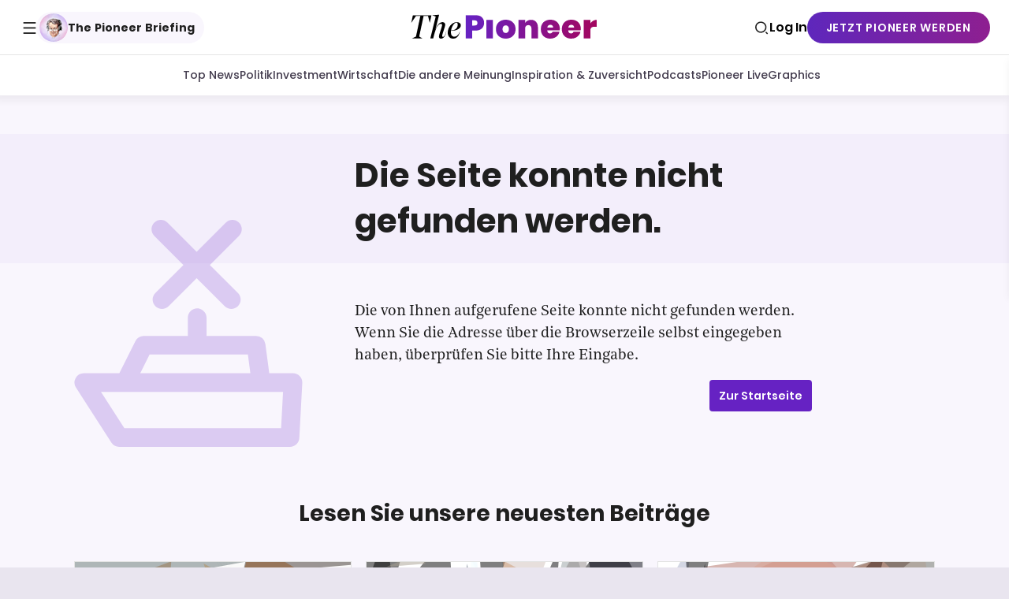

--- FILE ---
content_type: text/html; charset=utf-8
request_url: https://www.thepioneer.de/authors/christoph-keese?p=3
body_size: 46283
content:
<!DOCTYPE html><html lang="de" itemscope="" itemType="http://schema.org/WebPage"><head><meta charSet="utf-8"/><meta http-equiv="X-UA-Compatible" content="IE=edge"/><meta name="siteinfo" content="/robots.txt"/><meta name="viewport" content="width=device-width,minimum-scale=1,initial-scale=1"/><meta name="referrer" content="no-referrer-when-downgrade"/><meta name="application-name" content="The Pioneer"/><meta name="msapplication-config" content="/browserconfig.xml"/><meta name="msapplication-starturl" content="/?utm_source=msapplication_starturl"/><meta name="msapplication-TileColor" content="#6622C3"/><meta name="msapplication-TileImage" content="/meta/ms-application-tile-image.jpg"/><meta name="msapplication-square70x70logo" content="/meta/ms-application-70x70.png"/><meta name="msapplication-square150x150logo" content="/meta/ms-application-150x150.png"/><meta name="msapplication-wide310x150logo" content="/meta/ms-application-310x150.png"/><meta name="msapplication-square310x310logo" content="/meta/ms-application-310x310.png"/><meta name="apple-mobile-web-app-title" content="The Pioneer"/><meta name="mobile-web-app-capable" content="yes"/><meta name="apple-mobile-web-app-status-bar-style" content="black-translucent"/><link rel="apple-touch-icon" href="/meta/apple-touch-57x57.png" sizes="57x57"/><link rel="apple-touch-icon" href="/meta/apple-touch-72x72.png" sizes="72x72"/><link rel="apple-touch-icon" href="/meta/apple-touch-76x76.png" sizes="76x76"/><link rel="apple-touch-icon" href="/meta/apple-touch-114x114.png" sizes="114x114"/><link rel="apple-touch-icon" href="/meta/apple-touch-120x120.png" sizes="120x120"/><link rel="apple-touch-icon" href="/meta/apple-touch-144x144.png" sizes="144x144"/><link rel="apple-touch-icon" href="/meta/apple-touch-152x152.png" sizes="152x152"/><link rel="apple-touch-icon" href="/meta/apple-touch-180x180.png" sizes="180x180"/><link rel="apple-touch-icon" href="/meta/apple-touch-192x192.png" sizes="192x192"/><link rel="apple-touch-startup-image" href="/meta/apple-launch-640x1136.png" media="(device-width: 320px) and (device-height: 568px) and (-webkit-device-pixel-ratio: 2) and (orientation: portrait)"/><link rel="apple-touch-startup-image" href="/meta/apple-launch-750x1294.png" media="(device-width: 375px) and (device-height: 667px) and (-webkit-device-pixel-ratio: 2) and (orientation: portrait)"/><link rel="apple-touch-startup-image" href="/meta/apple-launch-1242x2148.png" media="(device-width: 414px) and (device-height: 736px) and (-webkit-device-pixel-ratio: 3) and (orientation: portrait)"/><link rel="apple-touch-startup-image" href="/meta/apple-launch-1125x2436.png" media="(device-width: 375px) and (device-height: 812px) and (-webkit-device-pixel-ratio: 3) and (orientation: portrait)"/><link rel="apple-touch-startup-image" href="/meta/apple-launch-1536x2048.png" media="(min-device-width: 768px) and (max-device-width: 1024px) and (-webkit-min-device-pixel-ratio: 2) and (orientation: portrait)"/><link rel="apple-touch-startup-image" href="/meta/apple-launch-1668x2224.png" media="(min-device-width: 834px) and (max-device-width: 834px) and (-webkit-min-device-pixel-ratio: 2) and (orientation: portrait)"/><link rel="apple-touch-startup-image" href="/meta/apple-launch-2048x2732.png" media="(min-device-width: 1024px) and (max-device-width: 1024px) and (-webkit-min-device-pixel-ratio: 2) and (orientation: portrait)"/><link rel="shortcut icon" href="https://www.thepioneer.de/favicon.ico" type="image/x-icon"/><link rel="icon" href="https://www.thepioneer.de/favicon.ico" type="image/x-icon"/><link rel="icon" type="image/png" sizes="16x16" href="https://www.thepioneer.de/meta/favicon-16x16.png"/><link rel="icon" type="image/png" sizes="32x32" href="https://www.thepioneer.de/meta/favicon-32x32.png"/><link rel="icon" type="image/png" sizes="96x96" href="https://www.thepioneer.de/meta/favicon-96x96.png"/><meta name="theme-color" content="#1F1F1F"/><link rel="manifest" href="/manifest.json" crossorigin="use-credentials"/><title>Christoph Keese | The Pioneer</title><meta name="robots" content="noindex,follow"/><meta name="googlebot" content="noindex,follow"/><meta name="description" content="Christoph ist CEO von hy, einem Beratungsunternehmen von Axel Springer. Der Journalist, Wirtschaftswissenschaftler, Verlagsmanager und Autor hat im Silicon Valley gelebt, ist leidenschaftlicher Innovator und Vordenker des digitalen Wandels. Er gehört zu den Mitgründern der Financial Times Deutschland, leitete als Chefredakteur die WELT am Sonntag und WELT Online und war EVP der Axel Springer SE."/><meta name="twitter:card" content="summary_large_image"/><meta property="og:title" content="Christoph Keese"/><meta property="og:description" content="Christoph ist CEO von hy, einem Beratungsunternehmen von Axel Springer. Der Journalist, Wirtschaftswissenschaftler, Verlagsmanager und Autor hat im Silicon Valley gelebt, ist leidenschaftlicher Innovator und Vordenker des digitalen Wandels. Er gehört zu den Mitgründern der Financial Times Deutschland, leitete als Chefredakteur die WELT am Sonntag und WELT Online und war EVP der Axel Springer SE."/><meta property="og:url" content="https://www.thepioneer.de/authors/christoph-keese"/><meta property="og:type" content="website"/><meta property="og:image" content="https://image-service.thepioneer.de/show/mj324dykhxwi/3JhVsFDAApQclmcjR9hKx7/dc8f796a9d901cd6832d4afb685def77/Christoph.png?fit=fill&amp;h=400&amp;w=800"/><meta property="og:image:width" content="800"/><meta property="og:image:height" content="400"/><meta property="og:locale" content="de_DE"/><meta property="og:site_name" content="The Pioneer"/><link rel="canonical" href="https://www.thepioneer.de/authors/christoph-keese"/><script type="application/ld+json">{"@context":"https://schema.org","@type":"Person","name":"Christoph Keese","url":"https://www.thepioneer.de/authors/christoph-keese","jobTitle":"Tech Briefing Host","description":"Christoph ist CEO von hy, einem Beratungsunternehmen von Axel Springer. Der Journalist, Wirtschaftswissenschaftler, Verlagsmanager und Autor hat im Silicon Valley gelebt, ist leidenschaftlicher Innovator und Vordenker des digitalen Wandels. Er gehört zu den Mitgründern der Financial Times Deutschland, leitete als Chefredakteur die WELT am Sonntag und WELT Online und war EVP der Axel Springer SE.","image":[{"@context":"https://schema.org","@type":"ImageObject","url":"//image-service.thepioneer.de/show/mj324dykhxwi/3JhVsFDAApQclmcjR9hKx7/dc8f796a9d901cd6832d4afb685def77/Christoph.png?w=200&h=200&fit=fill","width":"200","height":"200"}]}</script><script type="application/ld+json">{
    "@context": "https://schema.org",
    "@type": "BreadcrumbList",
    "itemListElement": [
      {
        "@type": "ListItem",
        "position": 1,
        "item": {
          "@id": "https://www.thepioneer.de",
          "name": "The Pioneer"
        }
      },{
        "@type": "ListItem",
        "position": 2,
        "item": {
          "@id": "https://www.thepioneer.de/authors",
          "name": "Autoren"
        }
      },{
        "@type": "ListItem",
        "position": 3,
        "item": {
          "@id": "https://www.thepioneer.de/authors/christoph-keese?p=3",
          "name": "Christoph Keese"
        }
      }
     ]
  }</script><meta name="next-head-count" content="57"/><link rel="stylesheet" href="/css/fonts.css"/><script>
!function(){"use strict";function e(e){var t=!(arguments.length>1&&void 0!==arguments[1])||arguments[1],c=document.createElement("script");c.src=e,t?c.type="module":(c.async=!0,c.type="text/javascript",c.setAttribute("nomodule",""));var n=document.getElementsByTagName("script")[0];n.parentNode.insertBefore(c,n)}!function(t,c){!function(t,c,n){var a,o,r;n.accountId=c,null!==(a=t.marfeel)&&void 0!==a||(t.marfeel={}),null!==(o=(r=t.marfeel).cmd)&&void 0!==o||(r.cmd=[]),t.marfeel.config=n;var i="https://sdk.mrf.io/statics";e("".concat(i,"/marfeel-sdk.js?id=").concat(c),!0),e("".concat(i,"/marfeel-sdk.es5.js?id=").concat(c),!1)}(t,c,arguments.length>2&&void 0!==arguments[2]?arguments[2]:{})}(window,8985,{} /* Config */)}();
          </script><noscript data-n-css=""></noscript><script defer="" nomodule="" src="/_next/static/chunks/polyfills-78c92fac7aa8fdd8.js"></script><script src="/_next/static/chunks/webpack-d4dae0503081f987.js" defer=""></script><script src="/_next/static/chunks/framework-f0d214804c149637.js" defer=""></script><script src="/_next/static/chunks/main-131e3c0b55ece617.js" defer=""></script><script src="/_next/static/chunks/pages/_app-5d2a3927505fe70a.js" defer=""></script><script src="/_next/static/chunks/6181-c46ea8bb9f754bcd.js" defer=""></script><script src="/_next/static/chunks/7843-08ca7045019251d4.js" defer=""></script><script src="/_next/static/chunks/9438-1bef7c3556a3b6f5.js" defer=""></script><script src="/_next/static/chunks/pages/authors/%5BauthorSlug%5D/%5B%5B...contentType%5D%5D-5d4b45a9dff2027e.js" defer=""></script><script src="/_next/static/v5.91.0/_buildManifest.js" defer=""></script><script src="/_next/static/v5.91.0/_ssgManifest.js" defer=""></script><style data-styled="" data-styled-version="6.1.11">.hwriJN{box-shadow:0px -7px 10px 0px rgba(0,0,0,0.1);overflow:hidden;opacity:0;}/*!sc*/
.hwriJN:not(:empty){position:relative;opacity:1;transition:opacity 0.5s ease-in-out 0.2s;}/*!sc*/
@media print{.hwriJN{display:none;}}/*!sc*/
data-styled.g13[id="sc__sc-9009bcde-0"]{content:"hwriJN,"}/*!sc*/
.eOZCaB{margin:0 auto;width:calc(100vw - 20px);max-width:1060px;border-radius:16px;box-shadow:0px 7px 10px 0px rgba(0,0,0,0.05);overflow:hidden;opacity:0;}/*!sc*/
.eOZCaB.hide{display:none;}/*!sc*/
.eOZCaB:not(:empty){position:relative;opacity:1;transition:opacity 0.5s ease-in-out 0.2s;bottom:20px;}/*!sc*/
@media (min-width: 620px){.eOZCaB:not(:empty){bottom:40px;}}/*!sc*/
@media print{.eOZCaB{display:none;}}/*!sc*/
data-styled.g14[id="sc__sc-cf946e8f-0"]{content:"eOZCaB,"}/*!sc*/
.SlZAw{filter:drop-shadow(0px -40px 60px rgba(0,0,0,0.2));overflow:hidden;}/*!sc*/
.SlZAw.hide{display:none;}/*!sc*/
@media print{.SlZAw{display:none;}}/*!sc*/
data-styled.g15[id="sc__sc-cf946e8f-1"]{content:"SlZAw,"}/*!sc*/
.kiLNCy{display:flex;gap:8px;}/*!sc*/
.kiLNCy .sc__sc-951696a4-0{transition:background 0.3s,box-shadow 0.3s;box-shadow:0 0 0 0 transparent;border-radius:4px;-webkit-tap-highlight-color:transparent;transition:box-shadow 0.2s;display:flex;justify-content:center;align-items:center;background:#E4D0FE;border-radius:50%;width:28px;height:28px;}/*!sc*/
.kiLNCy .sc__sc-951696a4-0::-moz-focus-inner{border:0;}/*!sc*/
.kiLNCy .sc__sc-951696a4-0:focus{outline:none;}/*!sc*/
[data-whatinput='keyboard'] .kiLNCy .sc__sc-951696a4-0:focus{box-shadow:0 0 0 8px rgba(102, 34, 195, 0.2);}/*!sc*/
@media (hover:hover){.kiLNCy .sc__sc-951696a4-0:hover{box-shadow:0 0 0 1px #E4D0FE;}}/*!sc*/
.bNBOZR{display:flex;gap:16px;}/*!sc*/
.bNBOZR .sc__sc-951696a4-0{transition:background 0.3s,box-shadow 0.3s;box-shadow:0 0 0 0 transparent;border-radius:4px;-webkit-tap-highlight-color:transparent;transition:box-shadow 0.2s;display:flex;justify-content:center;align-items:center;background:#E4D0FE;border-radius:50%;width:32px;height:32px;}/*!sc*/
.bNBOZR .sc__sc-951696a4-0::-moz-focus-inner{border:0;}/*!sc*/
.bNBOZR .sc__sc-951696a4-0:focus{outline:none;}/*!sc*/
[data-whatinput='keyboard'] .bNBOZR .sc__sc-951696a4-0:focus{box-shadow:0 0 0 8px rgba(102, 34, 195, 0.2);}/*!sc*/
@media (hover:hover){.bNBOZR .sc__sc-951696a4-0:hover{box-shadow:0 0 0 1px #E4D0FE;}}/*!sc*/
data-styled.g17[id="sc__sc-951696a4-1"]{content:"kiLNCy,bNBOZR,"}/*!sc*/
.eJJJiU{position:absolute;top:auto;left:-99999px;width:0;height:0;text-indent:-99999px;}/*!sc*/
data-styled.g18[id="sc__sc-951696a4-2"]{content:"eJJJiU,"}/*!sc*/
.jnSfDx{background:var(--shade-stop-3);border-top:1px solid var(--shade-stop-1);}/*!sc*/
.jnSfDx >div{display:flex;flex-wrap:wrap;margin:0 auto;width:100%;max-width:1200px;align-items:center;padding:21px 0;}/*!sc*/
@media (min-width: 870px){.jnSfDx >div{max-width:calc(100vw - 76px);max-width:calc(var(--grid-viewport, 100vw) - 76px);}}/*!sc*/
@media (min-width: 1276px){.jnSfDx >div{max-width:1200px;}}/*!sc*/
@media (min-width: 620px){.jnSfDx >div{min-height:128px;justify-content:space-between;}}/*!sc*/
@media (min-width: 620px){.jnSfDx small{margin-bottom:0;}}/*!sc*/
.jnSfDx small span{font-style:normal;font-weight:600;font-size:0.8947368421052632rem;font-family:'Poppins';line-height:normal;border:0;border-bottom:2px solid;text-decoration:none;cursor:pointer;margin:0;padding:0;background:transparent;color:inherit;line-height:inherit;border-bottom:0;text-decoration:none;}/*!sc*/
@supports (font:-apple-system-body){@media (hover:none){.jnSfDx small span{font-size:0.8421052631578947rem;}@media (min-width: 620px){.jnSfDx small span{font-size:0.8947368421052632rem;}}@media (min-width: 1100px){.jnSfDx small span{font-size:1rem;}}}}/*!sc*/
@media print{.jnSfDx small span{font-size:10pt;}@media (min-width: 620px){.jnSfDx small span{font-size:11pt;}}@media (min-width: 1100px){.jnSfDx small span{font-size:12pt;}}}/*!sc*/
@supports (text-underline-offset:0.215em) and (text-decoration-thickness:2px){.jnSfDx small span{border-bottom:0;text-decoration:underline;text-underline-offset:0.215em;text-decoration-thickness:2px;}}/*!sc*/
@supports (text-decoration:none){.jnSfDx small span{text-decoration:none;}}/*!sc*/
@media print{.jnSfDx{display:none;}}/*!sc*/
data-styled.g19[id="sc__sc-f4a6f3d8-0"]{content:"jnSfDx,"}/*!sc*/
.jkpSQo{flex:0 1 auto;padding:0 10px;width:calc(100vw * 1);width:calc(var(--grid-viewport,100vw) * 1);}/*!sc*/
@media (min-width: 870px){.jkpSQo{width:calc((100vw - 76px) * 1);width:calc((var(--grid-viewport, 100vw) - 76px) * 1);}}/*!sc*/
@media (min-width: 1276px){.jkpSQo{width:calc(1200px * 1);}}/*!sc*/
@media (min-width: 620px){.jkpSQo{width:auto;}}/*!sc*/
@media (min-width: 870px){.jkpSQo{display:flex;}}/*!sc*/
data-styled.g20[id="sc__sc-f4a6f3d8-1"]{content:"jkpSQo,"}/*!sc*/
.hxeyYX{margin-top:10px;margin-bottom:24px;display:flex;align-items:baseline;flex-wrap:wrap;}/*!sc*/
@media (min-width: 870px){.hxeyYX{margin-top:0;margin-bottom:0;}}/*!sc*/
@media (min-width: 870px){.hxeyYX{margin-left:20px;}}/*!sc*/
data-styled.g21[id="sc__sc-f4a6f3d8-2"]{content:"hxeyYX,"}/*!sc*/
.hKFWYQ{font-style:normal;font-weight:600;font-size:0.8947368421052632rem;font-family:'Poppins';line-height:normal;border:0;border-bottom:2px solid;text-decoration:none;cursor:pointer;margin:0;padding:0;background:transparent;color:inherit;line-height:inherit;margin-bottom:5px;border-bottom:0;text-decoration:none;color:var(--primary);margin-right:20px;}/*!sc*/
@supports (font:-apple-system-body){@media (hover:none){.hKFWYQ{font-size:0.8421052631578947rem;}@media (min-width: 620px){.hKFWYQ{font-size:0.8947368421052632rem;}}@media (min-width: 1100px){.hKFWYQ{font-size:1rem;}}}}/*!sc*/
@media print{.hKFWYQ{font-size:10pt;}@media (min-width: 620px){.hKFWYQ{font-size:11pt;}}@media (min-width: 1100px){.hKFWYQ{font-size:12pt;}}}/*!sc*/
@supports (text-underline-offset:0.215em) and (text-decoration-thickness:2px){.hKFWYQ{border-bottom:0;text-decoration:underline;text-underline-offset:0.215em;text-decoration-thickness:2px;}}/*!sc*/
data-styled.g22[id="sc__sc-f4a6f3d8-3"]{content:"hKFWYQ,"}/*!sc*/
.kUUBjf{text-decoration-thickness:1px;margin-top:2px;font-style:normal;font-weight:400;font-size:0.75rem;font-family:'Poppins';line-height:normal;line-height:1.5;}/*!sc*/
@media (min-width: 620px){.kUUBjf{font-size:0.7647058823529411rem;}}/*!sc*/
@media (min-width: 1100px){.kUUBjf{font-size:0.7368421052631579rem;}}/*!sc*/
@supports (font:-apple-system-body){@media (hover:none){.kUUBjf{font-size:0.7058823529411765rem;}@media (min-width: 620px){.kUUBjf{font-size:0.7647058823529411rem;}}@media (min-width: 1100px){.kUUBjf{font-size:0.8235294117647058rem;}}}}/*!sc*/
@media print{.kUUBjf{font-size:9pt;}@media (min-width: 1100px){.kUUBjf{font-size:10pt;}}}/*!sc*/
data-styled.g23[id="sc__sc-f4a6f3d8-4"]{content:"kUUBjf,"}/*!sc*/
.tvZKE{flex:0 1 auto;padding:0 10px;width:calc(100vw * 1);width:calc(var(--grid-viewport,100vw) * 1);}/*!sc*/
@media (min-width: 870px){.tvZKE{width:calc((100vw - 76px) * 1);width:calc((var(--grid-viewport, 100vw) - 76px) * 1);}}/*!sc*/
@media (min-width: 1276px){.tvZKE{width:calc(1200px * 1);}}/*!sc*/
@media (min-width: 620px){.tvZKE{width:auto;margin-left:auto;}}/*!sc*/
data-styled.g25[id="sc__sc-f4a6f3d8-6"]{content:"tvZKE,"}/*!sc*/
.joIXym{width:100%;}/*!sc*/
.joIXym div{position:relative;}/*!sc*/
.joIXym .outer-dots:before,.joIXym .inner-dots:before,.joIXym .inner-dots:after,.joIXym .outer-dots:after{opacity:0.1;animation:fade-dots 2s linear infinite;content:'';speak:none;display:inline-block;width:1em;height:1em;border-radius:50%;background:var(--primary);}/*!sc*/
.joIXym .outer-dots:before{animation-delay:0s;}/*!sc*/
.joIXym .inner-dots:before{animation-delay:0.5s;}/*!sc*/
.joIXym .inner-dots:after{animation-delay:1s;}/*!sc*/
.joIXym .outer-dots:after{animation-delay:1.5s;}/*!sc*/
.joIXym .outer-dots,.joIXym .inner-dots{display:flex;justify-content:space-between;}/*!sc*/
.joIXym .outer-dots{transform:translate(-50%,-50%);width:5.5em;position:absolute;top:50%;left:50%;}/*!sc*/
.joIXym .inner-dots{width:2.5em;}/*!sc*/
.joIXym .inner-dots span{position:absolute;top:auto;left:-99999px;width:0;height:0;text-indent:-99999px;}/*!sc*/
@keyframes fade-dots{0%,100%{opacity:0.1;}50%{opacity:0.3;}}/*!sc*/
.joIXym div{padding:50% 0 0 0;}/*!sc*/
@media (min-width: 1100px){.joIXym div{padding:12.5% 0 0 0;}}/*!sc*/
data-styled.g28[id="sc__sc-39db5a3a-0"]{content:"joIXym,"}/*!sc*/
.dZdMmx{background-color:transparent;border:none;position:relative;z-index:2;cursor:pointer;padding:0;}/*!sc*/
data-styled.g29[id="sc__sc-168d633-0"]{content:"dZdMmx,"}/*!sc*/
.HODxt:after{content:'\EA07';speak:none;display:inline-block;font-family:icons;font-size:22px;font-weight:normal;font-style:normal;font-variant:normal;line-height:22px;text-align:left;text-transform:none;text-decoration:inherit;vertical-align:middle;-webkit-font-smoothing:antialiased;-moz-osx-font-smoothing:grayscale;}/*!sc*/
.HODxt:after{color:#1F1F1F;}/*!sc*/
data-styled.g31[id="sc__sc-168d633-2"]{content:"HODxt,"}/*!sc*/
.fJGTCi{transform:translate(0,0);overflow:hidden;display:block;width:100%;max-width:36px;}/*!sc*/
.gTjZWK{transform:translate(0,0);overflow:hidden;display:block;width:100%;max-width:180px;}/*!sc*/
.fJGTDv{transform:translate(0,0);overflow:hidden;display:block;width:100%;max-width:40px;}/*!sc*/
.gTjXlN{transform:translate(0,0);overflow:hidden;display:block;width:100%;max-width:619px;}/*!sc*/
data-styled.g35[id="sc__sc-44e8a452-1"]{content:"fJGTCi,gTjZWK,fJGTDv,gTjXlN,"}/*!sc*/
.kHGYZk{position:relative;display:block;padding-top:100%;}/*!sc*/
.kHGYZk >span,.kHGYZk .lazyload-placeholder{position:absolute;top:0;left:0;right:0;bottom:0;}/*!sc*/
.kHGYZk svg,.kHGYZk picture,.kHGYZk img{display:block;width:100%;height:100%;}/*!sc*/
.kHGYZk img{image-rendering:optimizeSpeed;image-rendering:-moz-crisp-edges;image-rendering:-o-crisp-edges;image-rendering:-webkit-optimize-contrast;image-rendering:crisp-edges;-ms-interpolation-mode:bicubic;}/*!sc*/
.kHGYZk svg{pointer-events:none;transition:opacity 0.8s 0.8s;opacity:1;}/*!sc*/
.kHGYZk svg >path{fill:transparent;}/*!sc*/
@media print{.kHGYZk{padding-top:100%;}.kHGYZk img{width:auto;margin:0 auto;}}/*!sc*/
data-styled.g36[id="sc__sc-44e8a452-2"]{content:"kHGYZk,"}/*!sc*/
.fpewnF{min-height:calc(100vh - 66px);padding-top:50px;padding-bottom:48px;background:var(--background);}/*!sc*/
@media (min-width: 870px){.fpewnF{min-height:calc(100vh - 70px);}}/*!sc*/
@media (min-width: 620px){.fpewnF{padding-bottom:96px;}}/*!sc*/
@media (min-width: 870px){.fpewnF{padding-bottom:128px;}}/*!sc*/
@media print{.fpewnF{background:transparent;}@page{size:A4 portrait;margin:1cm;}}/*!sc*/
data-styled.g61[id="sc__sc-77df49f8-1"]{content:"fpewnF,"}/*!sc*/
.eVGNYv{padding-left:20px;padding-right:20px;margin:0 auto;max-width:1220px;}/*!sc*/
data-styled.g62[id="sc__sc-77df49f8-2"]{content:"eVGNYv,"}/*!sc*/
.jMIiku{content:url(https://www.thepioneer.de/img/logo.svg);width:100%;}/*!sc*/
data-styled.g71[id="sc__sc-fb9665b1-0"]{content:"jMIiku,"}/*!sc*/
.eZQjDa{display:flex;background-color:#FFFFFF;justify-content:space-between;flex-direction:row-reverse;align-items:center;padding:0 8px;width:100%;z-index:1;}/*!sc*/
@media (min-width: 870px){.eZQjDa{height:70px;padding:0 24px;position:relative;flex-direction:row;border-bottom:1px solid #e5e5e5;transition:border-color 0.2s ease-out;}}/*!sc*/
data-styled.g74[id="sc__sc-542b12d4-0"]{content:"eZQjDa,"}/*!sc*/
.iSERTL{background:#FFFFFF;display:flex;justify-content:space-between;padding:0;width:calc(100% + 16px);position:absolute;height:calc(50px + 1px);margin-left:0;top:66px;left:-8px;transition:top 0.2s ease-out;z-index:0;overflow:hidden;}/*!sc*/
@media (min-width: 870px){.iSERTL{width:calc(100% + 8px);box-shadow:0px 7px 10px rgba(0,0,0,0.05);top:70px;}}/*!sc*/
data-styled.g75[id="sc__sc-542b12d4-1"]{content:"iSERTL,"}/*!sc*/
.hOfjBZ{display:flex;flex-direction:row;align-items:center;gap:16px;list-style:none;padding:0;margin:0;flex-wrap:nowrap;height:100%;overflow-x:auto;padding:0 16px;scrollbar-width:none;-ms-overflow-style:none;}/*!sc*/
.hOfjBZ::-webkit-scrollbar{display:none;}/*!sc*/
data-styled.g77[id="sc__sc-542b12d4-3"]{content:"hOfjBZ,"}/*!sc*/
.hvRcrb{appearance:none;cursor:pointer;margin:0;padding:0;background:transparent;border:0;color:inherit;font:inherit;line-height:inherit;text-align:inherit;text-decoration:inherit;transition:background 0.3s,box-shadow 0.3s;background:transparent;box-shadow:0 0 0 0 transparent;border-radius:2px;-webkit-tap-highlight-color:transparent;transition:opacity 0.3s,right 0.3s,left 0.3s,width 0.3s;position:absolute;opacity:1;display:none;top:0;left:0;width:80px;height:100%;display:none!important;}/*!sc*/
.hvRcrb::-moz-focus-inner{border:0;}/*!sc*/
.hvRcrb:focus{outline:none;}/*!sc*/
[data-whatinput='keyboard'] .hvRcrb:focus{background:rgba(102, 34, 195, 0.2);box-shadow:0 0 0 8px rgba(102, 34, 195, 0.2);}/*!sc*/
.hvRcrb:before{content:'\EA10';speak:none;display:inline-block;font-family:icons;font-size:18px;font-weight:normal;font-style:normal;font-variant:normal;line-height:18px;text-align:left;text-transform:none;text-decoration:inherit;vertical-align:middle;-webkit-font-smoothing:antialiased;-moz-osx-font-smoothing:grayscale;left:5px;right:auto;}/*!sc*/
@media (min-width: 620px){.hvRcrb{display:block;}}/*!sc*/
.hvRcrb:after{content:'';transition:opacity 0.3s;position:absolute;top:0;width:80px;height:100%;background:linear-gradient(90deg, #FFFFFF 65%, transparent 100%);z-index:1;left:0;}/*!sc*/
.hvRcrb[disabled]{opacity:0;left:-80px;}/*!sc*/
[data-whatinput='keyboard'] .hvRcrb:focus:after{opacity:0;}/*!sc*/
.hvRcrb:before{position:absolute;top:16px;z-index:2;}/*!sc*/
@media (min-width: 620px){.hvRcrb{display:none;}}/*!sc*/
.hERGxO{appearance:none;cursor:pointer;margin:0;padding:0;background:transparent;border:0;color:inherit;font:inherit;line-height:inherit;text-align:inherit;text-decoration:inherit;transition:background 0.3s,box-shadow 0.3s;background:transparent;box-shadow:0 0 0 0 transparent;border-radius:2px;-webkit-tap-highlight-color:transparent;transition:opacity 0.3s,right 0.3s,left 0.3s,width 0.3s;position:absolute;opacity:1;display:none;top:0;left:0;width:80px;height:100%;right:0;left:auto;}/*!sc*/
.hERGxO::-moz-focus-inner{border:0;}/*!sc*/
.hERGxO:focus{outline:none;}/*!sc*/
[data-whatinput='keyboard'] .hERGxO:focus{background:rgba(102, 34, 195, 0.2);box-shadow:0 0 0 8px rgba(102, 34, 195, 0.2);}/*!sc*/
.hERGxO:before{content:'\EA10';speak:none;display:inline-block;font-family:icons;font-size:18px;font-weight:normal;font-style:normal;font-variant:normal;line-height:18px;text-align:left;text-transform:none;text-decoration:inherit;vertical-align:middle;-webkit-font-smoothing:antialiased;-moz-osx-font-smoothing:grayscale;left:5px;right:auto;}/*!sc*/
.hERGxO:before{content:'\EA11';speak:none;display:inline-block;font-family:icons;font-size:18px;font-weight:normal;font-style:normal;font-variant:normal;line-height:18px;text-align:left;text-transform:none;text-decoration:inherit;vertical-align:middle;-webkit-font-smoothing:antialiased;-moz-osx-font-smoothing:grayscale;right:5px;left:auto;}/*!sc*/
.hERGxO[disabled]{right:-80px;}/*!sc*/
@media (min-width: 620px){.hERGxO{display:block;}}/*!sc*/
.hERGxO:after{content:'';transition:opacity 0.3s;position:absolute;top:0;width:80px;height:100%;background:linear-gradient(270deg, #FFFFFF 65%, transparent 100%);z-index:1;right:0;}/*!sc*/
.hERGxO[disabled]{opacity:0;left:-80px;}/*!sc*/
[data-whatinput='keyboard'] .hERGxO:focus:after{opacity:0;}/*!sc*/
.hERGxO:before{position:absolute;top:16px;z-index:2;}/*!sc*/
@media (min-width: 620px){.hERGxO{display:none;}}/*!sc*/
data-styled.g78[id="sc__sc-542b12d4-4"]{content:"hvRcrb,hERGxO,"}/*!sc*/
.gcWtJm{display:flex;justify-content:center;align-items:center;position:static;width:100%;background:var(--shade-stop-3);height:100%;box-shadow:0 0 0 1px #e5e5e5;}/*!sc*/
@media (min-width: 870px){.gcWtJm{position:static;width:100%;background:transparent;box-shadow:none;align-items:baseline;}.gcWtJm li:first-child{padding-left:0;}}/*!sc*/
@media print{.gcWtJm{display:none;}}/*!sc*/
data-styled.g79[id="sc__sc-542b12d4-5"]{content:"gcWtJm,"}/*!sc*/
.hVMVzF{display:flex;align-items:center;justify-content:center;padding:0;text-align:center;text-transform:none;height:100%;min-width:fit-content;}/*!sc*/
data-styled.g80[id="sc__sc-542b12d4-6"]{content:"hVMVzF,"}/*!sc*/
.kSvFAq{margin-top:2px;}/*!sc*/
.kSvFAq:before{content:'\EA2B';speak:none;display:inline-block;font-family:icons;font-size:17px;font-weight:normal;font-style:normal;font-variant:normal;line-height:17px;text-align:left;text-transform:none;text-decoration:inherit;vertical-align:middle;-webkit-font-smoothing:antialiased;-moz-osx-font-smoothing:grayscale;}/*!sc*/
.kSvFAq::before{display:flex;color:#1F1F1F;}/*!sc*/
@media (min-width: 870px){.kSvFAq::before{margin-left:5px;font-size:17px;}}/*!sc*/
data-styled.g81[id="sc__sc-542b12d4-7"]{content:"kSvFAq,"}/*!sc*/
.bXmqaK{display:flex;align-items:center;background:none;border:none;padding:0;margin-top:0;color:#1F1F1F;cursor:pointer;font-style:normal;font-weight:700;font-size:0.875rem;font-family:'Poppins';line-height:normal;}/*!sc*/
@media (min-width: 870px){.bXmqaK{padding:0;}}/*!sc*/
@media (min-width: 620px){.bXmqaK{font-size:0.8235294117647058rem;}}/*!sc*/
@media (min-width: 1100px){.bXmqaK{font-size:0.7368421052631579rem;}}/*!sc*/
@supports (font:-apple-system-body){@media (hover:none){.bXmqaK{font-size:0.8235294117647058rem;}}}/*!sc*/
@media print{.bXmqaK{font-size:10pt;}}/*!sc*/
.bXmqaK:after{transform:translate(0,calc(-50% + 7px));}/*!sc*/
.bXmqaK em{position:absolute;top:auto;left:-99999px;width:0;height:0;text-indent:-99999px;}/*!sc*/
@media (min-width: 870px){.bXmqaK:hover .sc__sc-542b12d4-7::before{color:#6622C3;}}/*!sc*/
data-styled.g82[id="sc__sc-542b12d4-8"]{content:"bXmqaK,"}/*!sc*/
.dUGccC{display:flex;}/*!sc*/
.dUGccC em{position:absolute;top:auto;left:-99999px;width:0;height:0;text-indent:-99999px;}/*!sc*/
data-styled.g83[id="sc__sc-542b12d4-9"]{content:"dUGccC,"}/*!sc*/
.dorKkT{transition:background 0.3s,box-shadow 0.3s;background:transparent;box-shadow:0 0 0 0 transparent;border-radius:2px;-webkit-tap-highlight-color:transparent;display:flex;align-items:center;margin-top:0;outline:none;color:var(--foreground);text-decoration:none;cursor:pointer;position:relative;height:100%;padding:0;}/*!sc*/
.dorKkT::-moz-focus-inner{border:0;}/*!sc*/
.dorKkT:focus{outline:none;}/*!sc*/
[data-whatinput='keyboard'] .dorKkT:focus{background:rgba(102, 34, 195, 0.2);box-shadow:0 0 0 8px rgba(102, 34, 195, 0.2);}/*!sc*/
.dorKkT:hover{color:var(--primary);}/*!sc*/
data-styled.g84[id="sc__sc-542b12d4-10"]{content:"dorKkT,"}/*!sc*/
.kgHYVS{transition:background 0.3s,box-shadow 0.3s;background:transparent;box-shadow:0 0 0 0 transparent;border-radius:2px;-webkit-tap-highlight-color:transparent;appearance:none;cursor:pointer;margin:0;padding:0;background:transparent;border:0;color:inherit;font:inherit;line-height:inherit;text-align:inherit;text-decoration:inherit;display:inline-block;margin-top:0;outline:none;color:var(--foreground);text-decoration:none;cursor:pointer;}/*!sc*/
.kgHYVS::-moz-focus-inner{border:0;}/*!sc*/
.kgHYVS:focus{outline:none;}/*!sc*/
[data-whatinput='keyboard'] .kgHYVS:focus{background:rgba(102, 34, 195, 0.2);box-shadow:0 0 0 8px rgba(102, 34, 195, 0.2);}/*!sc*/
.kgHYVS:hover{color:var(--primary);}/*!sc*/
data-styled.g85[id="sc__sc-542b12d4-11"]{content:"kgHYVS,"}/*!sc*/
.iKxvSM{font-style:normal;font-weight:500;font-size:0.875rem;font-family:'Poppins';line-height:normal;color:#433C4E;}/*!sc*/
@media (min-width: 620px){.iKxvSM{font-size:0.8235294117647058rem;}}/*!sc*/
@media (min-width: 1100px){.iKxvSM{font-size:0.7368421052631579rem;}}/*!sc*/
@supports (font:-apple-system-body){@media (hover:none){.iKxvSM{font-size:0.8235294117647058rem;}}}/*!sc*/
@media print{.iKxvSM{font-size:10pt;}}/*!sc*/
.iKxvSM:hover{color:transparent;background:linear-gradient(94deg,#6126b9 15.26%,#c52073 86.79%);background-clip:text;}/*!sc*/
data-styled.g86[id="sc__sc-542b12d4-12"]{content:"iKxvSM,"}/*!sc*/
.fudXVW{display:block;font-style:normal;font-weight:700;font-size:1rem;font-family:'Poppins';line-height:normal;text-transform:none;}/*!sc*/
@media (min-width: 620px){.fudXVW{font-size:0.9411764705882353rem;}}/*!sc*/
@media (min-width: 1100px){.fudXVW{font-size:0.8421052631578947rem;}}/*!sc*/
@supports (font:-apple-system-body){@media (hover:none){.fudXVW{font-size:0.9411764705882353rem;}}}/*!sc*/
@media print{.fudXVW{font-size:11pt;}}/*!sc*/
.fudXVW:hover{color:#6622C3;}/*!sc*/
.gJrgUJ{display:block;font-style:normal;font-weight:700;font-size:1rem;font-family:'Poppins';line-height:normal;text-transform:none;border:0;border-bottom:2px solid;text-decoration:none;}/*!sc*/
@media (min-width: 620px){.gJrgUJ{font-size:0.9411764705882353rem;}}/*!sc*/
@media (min-width: 1100px){.gJrgUJ{font-size:0.8421052631578947rem;}}/*!sc*/
@supports (font:-apple-system-body){@media (hover:none){.gJrgUJ{font-size:0.9411764705882353rem;}}}/*!sc*/
@media print{.gJrgUJ{font-size:11pt;}}/*!sc*/
.gJrgUJ:hover{color:#6622C3;}/*!sc*/
@supports (text-underline-offset:0.215em) and (text-decoration-thickness:2px){.gJrgUJ{border-bottom:0;text-decoration:underline;text-underline-offset:0.215em;text-decoration-thickness:2px;}}/*!sc*/
data-styled.g87[id="sc__sc-542b12d4-13"]{content:"fudXVW,gJrgUJ,"}/*!sc*/
.kxXLTh{margin-top:66px;position:fixed;top:0;left:100vw;right:0;z-index:22;padding:0;height:100%;overflow:hidden;width:100%;background:#FFFFFF;box-shadow:0px 7px 10px rgba(0,0,0,0.05);border-right:1px solid #e5e5e5;}/*!sc*/
@media (min-width: 870px){.kxXLTh{margin-top:69px;padding:0;overflow:auto;height:auto;min-height:300px;border-top:1px solid #e5e5e5;}}/*!sc*/
@media (min-width: 870px){.kxXLTh{width:100%;}}/*!sc*/
data-styled.g88[id="sc__sc-542b12d4-14"]{content:"kxXLTh,"}/*!sc*/
.bzgolV{display:none;background:#FFFFFF;width:370px;right:0;z-index:21;padding:0 32px;border-left:1px solid #e5e5e5;flex-direction:column;justify-content:space-between;position:relative;}/*!sc*/
@media (min-width: 870px){.bzgolV{display:flex;}}/*!sc*/
data-styled.g89[id="sc__sc-542b12d4-15"]{content:"bzgolV,"}/*!sc*/
.iEumaO{height:calc(100% + 69px);width:393px;background:#F9F6FD;transition:opacity 0.6s,margin-top 0.2s;padding:32px;position:absolute;top:-24px;left:0;}/*!sc*/
data-styled.g90[id="sc__sc-542b12d4-16"]{content:"iEumaO,"}/*!sc*/
.ytSyL{font-style:normal;font-weight:700;font-size:0.75rem;font-family:'Poppins';line-height:normal;}/*!sc*/
@media (min-width: 620px){.ytSyL{font-size:0.7058823529411765rem;}}/*!sc*/
@media (min-width: 1100px){.ytSyL{font-size:0.631578947368421rem;}}/*!sc*/
@supports (font:-apple-system-body){@media (hover:none){.ytSyL{font-size:0.7058823529411765rem;}}}/*!sc*/
@media print{.ytSyL{font-size:9pt;}}/*!sc*/
.ytSyL i{font-style:italic;font-weight:300;font-size:0.75rem;font-family:'Noe Text';line-height:normal;}/*!sc*/
@media (min-width: 620px){.ytSyL i{font-size:0.7058823529411765rem;}}/*!sc*/
@media (min-width: 1100px){.ytSyL i{font-size:0.631578947368421rem;}}/*!sc*/
@supports (font:-apple-system-body){@media (hover:none){.ytSyL i{font-size:0.7058823529411765rem;}}}/*!sc*/
@media print{.ytSyL i{font-size:9pt;}}/*!sc*/
.ytSyL span{font-style:normal;font-weight:300;font-size:0.75rem;font-family:'Noe Text';line-height:normal;}/*!sc*/
@media (min-width: 620px){.ytSyL span{font-size:0.7058823529411765rem;}}/*!sc*/
@media (min-width: 1100px){.ytSyL span{font-size:0.631578947368421rem;}}/*!sc*/
@supports (font:-apple-system-body){@media (hover:none){.ytSyL span{font-size:0.7058823529411765rem;}}}/*!sc*/
@media print{.ytSyL span{font-size:9pt;}}/*!sc*/
data-styled.g91[id="sc__sc-542b12d4-17"]{content:"ytSyL,"}/*!sc*/
.dNANYg{font-style:normal;font-weight:500;font-size:1rem;font-family:'Poppins';line-height:normal;margin-bottom:5px;}/*!sc*/
@media (min-width: 620px){.dNANYg{font-size:0.9411764705882353rem;}}/*!sc*/
@media (min-width: 1100px){.dNANYg{font-size:0.8421052631578947rem;}}/*!sc*/
@supports (font:-apple-system-body){@media (hover:none){.dNANYg{font-size:0.9411764705882353rem;}}}/*!sc*/
@media print{.dNANYg{font-size:11pt;}}/*!sc*/
.dNANYg strong{font-style:normal;font-weight:700;font-size:1rem;font-family:'Poppins';line-height:normal;}/*!sc*/
@media (min-width: 620px){.dNANYg strong{font-size:0.9411764705882353rem;}}/*!sc*/
@media (min-width: 1100px){.dNANYg strong{font-size:0.8421052631578947rem;}}/*!sc*/
@supports (font:-apple-system-body){@media (hover:none){.dNANYg strong{font-size:0.9411764705882353rem;}}}/*!sc*/
@media print{.dNANYg strong{font-size:11pt;}}/*!sc*/
data-styled.g92[id="sc__sc-542b12d4-18"]{content:"dNANYg,"}/*!sc*/
.iXnLvW{width:245px;margin:auto;}/*!sc*/
data-styled.g93[id="sc__sc-542b12d4-19"]{content:"iXnLvW,"}/*!sc*/
.dkiIPH{appearance:none;cursor:pointer;margin:0;padding:0;background:transparent;border:0;color:inherit;font:inherit;line-height:inherit;text-align:inherit;text-decoration:inherit;transition:background 0.3s,box-shadow 0.3s;box-shadow:0 0 0 0 transparent;border-radius:4px;-webkit-tap-highlight-color:transparent;font-style:normal;font-weight:600;font-size:0.8125rem;font-family:'Poppins';line-height:normal;line-height:1.5;transition:box-shadow 0.3s;position:relative;display:inline-block;z-index:0;margin:0;padding:0 12px;color:#FFFFFF;line-height:40px;outline:0;padding:8px 0;text-align:center;font-style:normal;font-weight:600;font-size:0.6875rem;font-family:'Poppins';line-height:normal;text-transform:uppercase;margin-top:10px;width:100%;}/*!sc*/
.dkiIPH::-moz-focus-inner{border:0;}/*!sc*/
.dkiIPH:focus{outline:none;}/*!sc*/
[data-whatinput='keyboard'] .dkiIPH:focus{box-shadow:0 0 0 8px rgba(102, 34, 195, 0.2);}/*!sc*/
@media (min-width: 620px){.dkiIPH{font-size:0.8235294117647058rem;}}/*!sc*/
@media (min-width: 1100px){.dkiIPH{font-size:0.7368421052631579rem;}}/*!sc*/
@supports (font:-apple-system-body){@media (hover:none){.dkiIPH{font-size:0.7647058823529411rem;}@media (min-width: 620px){.dkiIPH{font-size:0.8235294117647058rem;}}}}/*!sc*/
@media print{.dkiIPH{font-size:9pt;}@media (min-width: 620px){.dkiIPH{font-size:10pt;}}}/*!sc*/
.dkiIPH:after{content:'';speak:none;transition:transform 0.15s;transform:scale(1.000000000000001);position:absolute;top:0;left:0;z-index:-1;width:100%;height:100%;background:linear-gradient(90deg, #5E27BC 0%, #8E1F90 100%);border:0px solid #6622C3;border-radius:4px;}/*!sc*/
@media (hover:hover){.dkiIPH:hover:after{transform:scale(1.05);}}/*!sc*/
.dkiIPH[disabled]{pointer-events:none;opacity:0.5;}/*!sc*/
.dkiIPH:before,.dkiIPH:after{border-radius:83px;}/*!sc*/
@media (min-width: 620px){.dkiIPH{font-size:0.6470588235294118rem;}}/*!sc*/
@media (min-width: 1100px){.dkiIPH{font-size:0.5789473684210527rem;}}/*!sc*/
@supports (font:-apple-system-body){@media (hover:none){.dkiIPH{font-size:0.6470588235294118rem;}}}/*!sc*/
@media print{.dkiIPH{font-size:8pt;}}/*!sc*/
data-styled.g94[id="sc__sc-542b12d4-20"]{content:"dkiIPH,"}/*!sc*/
.dKSjaa{width:100%;}/*!sc*/
data-styled.g95[id="sc__sc-542b12d4-21"]{content:"dKSjaa,"}/*!sc*/
.faZPhs{margin-top:8px;text-align:center;font-style:italic;font-weight:300;font-size:0.75rem;font-family:'Noe Text';line-height:normal;}/*!sc*/
@media (min-width: 620px){.faZPhs{font-size:0.7058823529411765rem;}}/*!sc*/
@media (min-width: 1100px){.faZPhs{font-size:0.631578947368421rem;}}/*!sc*/
@supports (font:-apple-system-body){@media (hover:none){.faZPhs{font-size:0.7058823529411765rem;}}}/*!sc*/
@media print{.faZPhs{font-size:9pt;}}/*!sc*/
data-styled.g96[id="sc__sc-542b12d4-22"]{content:"faZPhs,"}/*!sc*/
.iapDXu{font-style:normal;font-weight:600;font-size:0.75rem;font-family:'Poppins';line-height:normal;text-align:center;}/*!sc*/
@media (min-width: 620px){.iapDXu{font-size:0.7058823529411765rem;}}/*!sc*/
@media (min-width: 1100px){.iapDXu{font-size:0.631578947368421rem;}}/*!sc*/
@supports (font:-apple-system-body){@media (hover:none){.iapDXu{font-size:0.7058823529411765rem;}}}/*!sc*/
@media print{.iapDXu{font-size:9pt;}}/*!sc*/
data-styled.g97[id="sc__sc-542b12d4-23"]{content:"iapDXu,"}/*!sc*/
.dfWzMM{appearance:none;cursor:pointer;margin:0;padding:0;background:transparent;border:0;color:inherit;font:inherit;line-height:inherit;text-align:inherit;text-decoration:inherit;display:inline;text-decoration:underline;}/*!sc*/
.dfWzMM:hover{color:#6622C3;}/*!sc*/
data-styled.g98[id="sc__sc-542b12d4-24"]{content:"dfWzMM,"}/*!sc*/
.iOKxpQ{padding:0 24px 40px;height:100%;overflow:auto;overflow-x:hidden;overflow-y:auto;-webkit-overflow-scrolling:touch;transition:opacity ease-in-out 0.3s,margin-top ease-in-out 0.3s;opacity:0;}/*!sc*/
@media (min-width: 870px){.iOKxpQ{display:flex;flex-direction:row;justify-content:space-between;padding:24px 24px 45px;}}/*!sc*/
data-styled.g99[id="sc__sc-542b12d4-25"]{content:"iOKxpQ,"}/*!sc*/
.dIOnLM{display:flex;align-items:center;justify-content:center;flex-direction:row-reverse;gap:8px;font-style:normal;font-weight:600;font-size:0.5625rem;font-family:'Poppins';line-height:normal;}/*!sc*/
@media (min-width: 620px){.dIOnLM{font-size:0.5294117647058824rem;}}/*!sc*/
@media (min-width: 1100px){.dIOnLM{font-size:0.47368421052631576rem;}}/*!sc*/
@supports (font:-apple-system-body){@media (hover:none){.dIOnLM{font-size:0.5294117647058824rem;}}}/*!sc*/
@media print{.dIOnLM{font-size:6pt;}}/*!sc*/
@media (min-width: 870px){.dIOnLM{display:flex;align-items:center;margin-top:0;height:100%;}}/*!sc*/
data-styled.g101[id="sc__sc-542b12d4-27"]{content:"dIOnLM,"}/*!sc*/
.hgVVYn{display:flex;flex-direction:column;justify-content:center;align-items:center;width:100%;margin-top:32px;margin-bottom:40px;}/*!sc*/
@media (min-width: 870px){.hgVVYn{display:none;}}/*!sc*/
data-styled.g106[id="sc__sc-542b12d4-32"]{content:"hgVVYn,"}/*!sc*/
.jPGlXk{appearance:none;cursor:pointer;margin:0;padding:0;background:transparent;border:0;color:inherit;font:inherit;line-height:inherit;text-align:inherit;text-decoration:inherit;transition:background 0.3s,box-shadow 0.3s;box-shadow:0 0 0 0 transparent;border-radius:4px;-webkit-tap-highlight-color:transparent;font-style:normal;font-weight:600;font-size:0.8125rem;font-family:'Poppins';line-height:normal;line-height:1.5;transition:box-shadow 0.3s;position:relative;display:inline-block;z-index:0;margin:0;padding:0 12px;color:#6622C3;line-height:40px;outline:0;font-style:normal;font-weight:500;font-size:0.875rem;font-family:'Poppins';line-height:normal;width:100%;height:44px;line-height:44px;text-align:center;margin-bottom:16px;}/*!sc*/
.jPGlXk::-moz-focus-inner{border:0;}/*!sc*/
.jPGlXk:focus{outline:none;}/*!sc*/
[data-whatinput='keyboard'] .jPGlXk:focus{box-shadow:0 0 0 8px rgba(102, 34, 195, 0.2);}/*!sc*/
@media (min-width: 620px){.jPGlXk{font-size:0.8235294117647058rem;}}/*!sc*/
@media (min-width: 1100px){.jPGlXk{font-size:0.7368421052631579rem;}}/*!sc*/
@supports (font:-apple-system-body){@media (hover:none){.jPGlXk{font-size:0.7647058823529411rem;}@media (min-width: 620px){.jPGlXk{font-size:0.8235294117647058rem;}}}}/*!sc*/
@media print{.jPGlXk{font-size:9pt;}@media (min-width: 620px){.jPGlXk{font-size:10pt;}}}/*!sc*/
.jPGlXk:before{content:'';speak:none;transition:transform 0.15s;transform:scale(1.000000000000001);position:absolute;top:0;left:0;z-index:-1;width:100%;height:100%;background:#F2EEFA;border-radius:4px;}/*!sc*/
@media (hover:hover){.jPGlXk:hover:before{transform:scale(1.05);}}/*!sc*/
.jPGlXk[disabled]{pointer-events:none;opacity:0.5;}/*!sc*/
@media (min-width: 620px){.jPGlXk{font-size:0.8235294117647058rem;}}/*!sc*/
@media (min-width: 1100px){.jPGlXk{font-size:0.7368421052631579rem;}}/*!sc*/
@supports (font:-apple-system-body){@media (hover:none){.jPGlXk{font-size:0.8235294117647058rem;}}}/*!sc*/
@media print{.jPGlXk{font-size:10pt;}}/*!sc*/
.jPGlXk:before,.jPGlXk:after{border-radius:63px;}/*!sc*/
data-styled.g107[id="sc__sc-542b12d4-33"]{content:"jPGlXk,"}/*!sc*/
.jJXDNt{display:flex;flex-direction:column;align-items:center;}/*!sc*/
data-styled.g108[id="sc__sc-542b12d4-34"]{content:"jJXDNt,"}/*!sc*/
.eA-DwDB{font-style:normal;font-weight:600;font-size:0.75rem;font-family:'Poppins';line-height:normal;text-transform:none;}/*!sc*/
@media (min-width: 620px){.eA-DwDB{font-size:0.7058823529411765rem;}}/*!sc*/
@media (min-width: 1100px){.eA-DwDB{font-size:0.631578947368421rem;}}/*!sc*/
@supports (font:-apple-system-body){@media (hover:none){.eA-DwDB{font-size:0.7058823529411765rem;}}}/*!sc*/
@media print{.eA-DwDB{font-size:9pt;}}/*!sc*/
data-styled.g109[id="sc__sc-542b12d4-35"]{content:"eA-DwDB,"}/*!sc*/
.cyNylJ{appearance:none;cursor:pointer;margin:0;padding:0;background:transparent;border:0;color:inherit;font:inherit;line-height:inherit;text-align:inherit;text-decoration:inherit;font-style:normal;font-weight:600;font-size:0.8125rem;font-family:'Poppins';line-height:normal;text-transform:none;text-decoration:underline;line-height:2;}/*!sc*/
@media (min-width: 620px){.cyNylJ{font-size:0.7647058823529411rem;}}/*!sc*/
@media (min-width: 1100px){.cyNylJ{font-size:0.6842105263157895rem;}}/*!sc*/
@supports (font:-apple-system-body){@media (hover:none){.cyNylJ{font-size:0.7647058823529411rem;}}}/*!sc*/
@media print{.cyNylJ{font-size:9pt;}}/*!sc*/
data-styled.g110[id="sc__sc-542b12d4-36"]{content:"cyNylJ,"}/*!sc*/
.bctpEv{font-style:normal;font-weight:700;font-size:1rem;font-family:'Poppins';line-height:normal;color:#8C8C8C;text-align:left;text-transform:none;}/*!sc*/
@media (min-width: 620px){.bctpEv{font-size:0.7058823529411765rem;}}/*!sc*/
@media (min-width: 1100px){.bctpEv{font-size:0.631578947368421rem;}}/*!sc*/
@supports (font:-apple-system-body){@media (hover:none){.bctpEv{font-size:0.9411764705882353rem;}@media (min-width: 620px){.bctpEv{font-size:0.7058823529411765rem;}}}}/*!sc*/
@media print{.bctpEv{font-size:11pt;}@media (min-width: 620px){.bctpEv{font-size:9pt;}}}/*!sc*/
.bctpEv i{font-style:italic;font-weight:300;font-size:1rem;font-family:'Noe Text';line-height:normal;}/*!sc*/
@media (min-width: 620px){.bctpEv i{font-size:0.7058823529411765rem;}}/*!sc*/
@media (min-width: 1100px){.bctpEv i{font-size:0.631578947368421rem;}}/*!sc*/
@supports (font:-apple-system-body){@media (hover:none){.bctpEv i{font-size:0.9411764705882353rem;}@media (min-width: 620px){.bctpEv i{font-size:0.7058823529411765rem;}}}}/*!sc*/
@media print{.bctpEv i{font-size:11pt;}@media (min-width: 620px){.bctpEv i{font-size:9pt;}}}/*!sc*/
@media (min-width: 870px){.bctpEv{margin-bottom:16px;}}/*!sc*/
data-styled.g111[id="sc__sc-542b12d4-37"]{content:"bctpEv,"}/*!sc*/
.bvdmKx{font-weight:300;}/*!sc*/
data-styled.g112[id="sc__sc-542b12d4-38"]{content:"bvdmKx,"}/*!sc*/
.joSvNB{display:flex;justify-content:space-between;background:none;border:none;padding:12px 0;text-align:left;width:100%;font-style:normal;font-weight:700;font-size:1rem;font-family:'Poppins';line-height:normal;border-bottom:1px solid #e5e5e5;color:#1F1F1F;}/*!sc*/
@media (min-width: 620px){.joSvNB{font-size:0.7058823529411765rem;}}/*!sc*/
@media (min-width: 1100px){.joSvNB{font-size:0.631578947368421rem;}}/*!sc*/
@supports (font:-apple-system-body){@media (hover:none){.joSvNB{font-size:0.9411764705882353rem;}@media (min-width: 620px){.joSvNB{font-size:0.7058823529411765rem;}}}}/*!sc*/
@media print{.joSvNB{font-size:11pt;}@media (min-width: 620px){.joSvNB{font-size:9pt;}}}/*!sc*/
.joSvNB i{font-style:italic;font-weight:300;font-size:1rem;font-family:'Noe Text';line-height:normal;}/*!sc*/
@media (min-width: 620px){.joSvNB i{font-size:0.7058823529411765rem;}}/*!sc*/
@media (min-width: 1100px){.joSvNB i{font-size:0.631578947368421rem;}}/*!sc*/
@supports (font:-apple-system-body){@media (hover:none){.joSvNB i{font-size:0.9411764705882353rem;}@media (min-width: 620px){.joSvNB i{font-size:0.7058823529411765rem;}}}}/*!sc*/
@media print{.joSvNB i{font-size:11pt;}@media (min-width: 620px){.joSvNB i{font-size:9pt;}}}/*!sc*/
@media (min-width: 870px){.joSvNB{color:#8C8C8C;border-bottom:0;padding:0 0;}}/*!sc*/
data-styled.g113[id="sc__sc-542b12d4-39"]{content:"joSvNB,"}/*!sc*/
.boppOG:before{content:'\EA12';speak:none;display:inline-block;font-family:icons;font-size:14px;font-weight:normal;font-style:normal;font-variant:normal;line-height:14px;text-align:left;text-transform:none;text-decoration:inherit;vertical-align:middle;-webkit-font-smoothing:antialiased;-moz-osx-font-smoothing:grayscale;}/*!sc*/
.boppOG:before{transition:transform 0.2s linear;transform:rotate(0deg);}/*!sc*/
@media (min-width: 870px){.boppOG:before{display:none;}}/*!sc*/
.kjGmHf:before{content:'\EA12';speak:none;display:inline-block;font-family:icons;font-size:14px;font-weight:normal;font-style:normal;font-variant:normal;line-height:14px;text-align:left;text-transform:none;text-decoration:inherit;vertical-align:middle;-webkit-font-smoothing:antialiased;-moz-osx-font-smoothing:grayscale;}/*!sc*/
.kjGmHf:before{transition:transform 0.2s linear;transform:rotate(180deg);}/*!sc*/
@media (min-width: 870px){.kjGmHf:before{display:none;}}/*!sc*/
data-styled.g114[id="sc__sc-542b12d4-40"]{content:"boppOG,kjGmHf,"}/*!sc*/
.kqoAqr{overflow:hidden;display:flex;flex-direction:column-reverse;}/*!sc*/
@media screen and (min-width:870px){.kqoAqr{display:block;}}/*!sc*/
@media (min-width: 1200px){.kqoAqr{max-width:calc(100vw * 0.583);max-width:calc(var(--grid-viewport,100vw) * 0.583);}@media (min-width: 870px){.kqoAqr{max-width:calc((100vw - 76px) * 0.583);max-width:calc((var(--grid-viewport, 100vw) - 76px) * 0.583);}}@media (min-width: 1276px){.kqoAqr{max-width:calc(1200px * 0.583);}}}/*!sc*/
.fGElgu{overflow:hidden;display:flex;flex-direction:column;}/*!sc*/
@media screen and (min-width:870px){.fGElgu{display:block;}}/*!sc*/
@media (min-width: 1200px){.fGElgu{max-width:calc(100vw * 0.583);max-width:calc(var(--grid-viewport,100vw) * 0.583);}@media (min-width: 870px){.fGElgu{max-width:calc((100vw - 76px) * 0.583);max-width:calc((var(--grid-viewport, 100vw) - 76px) * 0.583);}}@media (min-width: 1276px){.fGElgu{max-width:calc(1200px * 0.583);}}}/*!sc*/
data-styled.g115[id="sc__sc-542b12d4-41"]{content:"kqoAqr,fGElgu,"}/*!sc*/
.hfNyhg{display:grid;transition:grid-template-rows 0.25s ease-out;grid-template-rows:0fr;grid-template-rows:1fr;padding-top:16px;}/*!sc*/
@media screen and (min-width:870px){.hfNyhg{grid-template-rows:1fr;}}/*!sc*/
@media (min-width: 870px){.hfNyhg{padding-top:0;}}/*!sc*/
.iVvrhB{display:grid;transition:grid-template-rows 0.25s ease-out;grid-template-rows:0fr;}/*!sc*/
@media screen and (min-width:870px){.iVvrhB{grid-template-rows:1fr;}}/*!sc*/
data-styled.g116[id="sc__sc-542b12d4-42"]{content:"hfNyhg,iVvrhB,"}/*!sc*/
.cDzMa-d{display:flex;align-items:baseline;column-gap:10px;flex-wrap:wrap;margin-bottom:8px;font-style:normal;font-weight:600;font-size:0.75rem;font-family:'Poppins';line-height:normal;}/*!sc*/
@media (min-width: 620px){.cDzMa-d{font-size:0.7058823529411765rem;}}/*!sc*/
@media (min-width: 1100px){.cDzMa-d{font-size:0.631578947368421rem;}}/*!sc*/
@supports (font:-apple-system-body){@media (hover:none){.cDzMa-d{font-size:0.7058823529411765rem;}}}/*!sc*/
@media print{.cDzMa-d{font-size:9pt;}}/*!sc*/
data-styled.g117[id="sc__sc-542b12d4-43"]{content:"cDzMa-d,"}/*!sc*/
.bbewca{font-style:normal;font-weight:700;font-size:0.75rem;font-family:'Poppins';line-height:normal;color:#6622C3;text-transform:none;}/*!sc*/
@media (min-width: 620px){.bbewca{font-size:0.7058823529411765rem;}}/*!sc*/
@media (min-width: 1100px){.bbewca{font-size:0.631578947368421rem;}}/*!sc*/
@supports (font:-apple-system-body){@media (hover:none){.bbewca{font-size:0.7058823529411765rem;}}}/*!sc*/
@media print{.bbewca{font-size:9pt;}}/*!sc*/
.bbewca i{font-style:italic;font-weight:300;font-size:0.75rem;font-family:'Noe Text';line-height:normal;}/*!sc*/
@media (min-width: 620px){.bbewca i{font-size:0.7058823529411765rem;}}/*!sc*/
@media (min-width: 1100px){.bbewca i{font-size:0.631578947368421rem;}}/*!sc*/
@supports (font:-apple-system-body){@media (hover:none){.bbewca i{font-size:0.7058823529411765rem;}}}/*!sc*/
@media print{.bbewca i{font-size:9pt;}}/*!sc*/
data-styled.g118[id="sc__sc-542b12d4-44"]{content:"bbewca,"}/*!sc*/
@media (min-width: 870px){.ksaLMN{display:none;}}/*!sc*/
data-styled.g119[id="sc__sc-542b12d4-45"]{content:"byXIYj,ksaLMN,"}/*!sc*/
.nzUTc{width:calc(100% - 370px);}/*!sc*/
@media (max-width: 870px){.nzUTc{display:flex;flex-direction:column;width:100%;justify-content:flex-start;height:max-content;overflow-y:scroll;overflow-x:hidden;padding-bottom:100px;}}/*!sc*/
data-styled.g120[id="sc__sc-542b12d4-46"]{content:"nzUTc,"}/*!sc*/
.iflZJX{display:flex;flex-direction:column-reverse;justify-content:flex-start;}/*!sc*/
@media (min-width: 870px){.iflZJX{flex-direction:row;justify-content:space-evenly;}}/*!sc*/
@media (min-width: 1100px){.iflZJX{margin:0;border:none;padding:0;}}/*!sc*/
data-styled.g121[id="sc__sc-542b12d4-47"]{content:"iflZJX,"}/*!sc*/
.mmUXh{display:flex;align-items:center;}/*!sc*/
@media (min-width: 870px){.mmUXh{gap:16px;}}/*!sc*/
data-styled.g122[id="sc__sc-542b12d4-48"]{content:"mmUXh,"}/*!sc*/
.dvoVjR{display:flex;flex-direction:row-reverse;align-items:center;}/*!sc*/
@media (min-width: 870px){.dvoVjR{display:none;}}/*!sc*/
@media (min-width: 870px){.dvoVjR{flex-direction:row;}}/*!sc*/
.ga-dpjR{display:none;flex-direction:row-reverse;align-items:center;}/*!sc*/
@media (min-width: 870px){.ga-dpjR{display:flex;}}/*!sc*/
@media (min-width: 870px){.ga-dpjR{flex-direction:row;}}/*!sc*/
data-styled.g123[id="sc__sc-542b12d4-49"]{content:"dvoVjR,ga-dpjR,"}/*!sc*/
.jTLxIl{background-color:#F9F6FD;height:40px;border-radius:20px;padding:0 12px 0 4px;display:none;align-items:center;justify-content:center;gap:8px;color:#1F1F1F;font-style:normal;font-weight:700;font-size:0.875rem;font-family:'Poppins';line-height:normal;line-height:24px;letter-spacing:0.14px;text-decoration:none;}/*!sc*/
@media (min-width: 620px){.jTLxIl{font-size:0.8235294117647058rem;}}/*!sc*/
@media (min-width: 1100px){.jTLxIl{font-size:0.7368421052631579rem;}}/*!sc*/
@supports (font:-apple-system-body){@media (hover:none){.jTLxIl{font-size:0.8235294117647058rem;}}}/*!sc*/
@media print{.jTLxIl{font-size:10pt;}}/*!sc*/
@media (min-width: 870px){.jTLxIl{display:flex;}}/*!sc*/
data-styled.g124[id="sc__sc-3f59b672-0"]{content:"jTLxIl,"}/*!sc*/
.fzXaJX{width:36px;height:36px;border-radius:50%;overflow:hidden;}/*!sc*/
data-styled.g125[id="sc__sc-3f59b672-1"]{content:"fzXaJX,"}/*!sc*/
.cnctZQ{transition:margin-top 0.3s;margin-top:-38px;display:block;height:38px;background:var(--primary);color:var(--shade-stop-3);line-height:2;text-align:center;text-decoration:none;}/*!sc*/
[data-whatinput='keyboard'] .cnctZQ:focus{margin-top:0;outline:0;}/*!sc*/
.cnctZQ span{font-style:normal;font-weight:600;font-size:0.8125rem;font-family:'Poppins';line-height:normal;line-height:1.5;}/*!sc*/
@media (min-width: 620px){.cnctZQ span{font-size:0.8235294117647058rem;}}/*!sc*/
@media (min-width: 1100px){.cnctZQ span{font-size:0.7368421052631579rem;}}/*!sc*/
@supports (font:-apple-system-body){@media (hover:none){.cnctZQ span{font-size:0.7647058823529411rem;}@media (min-width: 620px){.cnctZQ span{font-size:0.8235294117647058rem;}}}}/*!sc*/
@media print{.cnctZQ span{font-size:9pt;}@media (min-width: 620px){.cnctZQ span{font-size:10pt;}}}/*!sc*/
data-styled.g163[id="sc__sc-d16f33c7-0"]{content:"cnctZQ,"}/*!sc*/
.kDXoSM{position:sticky;top:0;left:0;z-index:10;width:100%;height:66px;padding:0 8px;border-bottom:1px solid #e5e5e5;background-color:#FFFFFF;}/*!sc*/
@media (min-width: 870px){.kDXoSM{height:70px;padding:0;border-bottom:none;background-color:transparent;transition:height 0.25s;}}/*!sc*/
@media print{.kDXoSM{display:none;}}/*!sc*/
data-styled.g164[id="sc__sc-d16f33c7-1"]{content:"kDXoSM,"}/*!sc*/
.coMoFG{display:flex;position:relative;flex-direction:row;margin:0 auto;height:65px;}/*!sc*/
@media (min-width: 870px){.coMoFG{height:70px;max-width:100%;flex-direction:column;flex-wrap:nowrap;}}/*!sc*/
data-styled.g165[id="sc__sc-d16f33c7-2"]{content:"coMoFG,"}/*!sc*/
.dIKvzc{height:max-content;width:124px;}/*!sc*/
@media (min-width: 870px){.dIKvzc{width:240px;position:absolute;top:50%;left:50%;transform:translate(-50%, -50%);}}/*!sc*/
.dIKvzc a{transition:background 0.3s,box-shadow 0.3s;background:transparent;box-shadow:0 0 0 0 transparent;border-radius:2px;-webkit-tap-highlight-color:transparent;outline:none;display:block;padding:0;width:100%;}/*!sc*/
.dIKvzc a::-moz-focus-inner{border:0;}/*!sc*/
.dIKvzc a:focus{outline:none;}/*!sc*/
[data-whatinput='keyboard'] .dIKvzc a:focus{background:rgba(102, 34, 195, 0.2);box-shadow:0 0 0 8px rgba(102, 34, 195, 0.2);}/*!sc*/
data-styled.g166[id="sc__sc-d16f33c7-3"]{content:"dIKvzc,"}/*!sc*/
.Bya-Du{position:absolute;top:auto;left:-99999px;width:0;height:0;text-indent:-99999px;}/*!sc*/
data-styled.g167[id="sc__sc-d16f33c7-4"]{content:"Bya-Du,"}/*!sc*/
.jcOiWd{display:none;align-items:center;}/*!sc*/
@media (min-width: 870px){.jcOiWd{display:flex;gap:12px;}}/*!sc*/
data-styled.g171[id="sc__sc-d16f33c7-8"]{content:"jcOiWd,"}/*!sc*/
.brxWnN{display:none;}/*!sc*/
data-styled.g175[id="sc__sc-d16f33c7-12"]{content:"brxWnN,"}/*!sc*/
.gLnJUJ{display:flex;flex-wrap:wrap;margin:0 auto;width:100%;max-width:1200px;transform:translate(-50%,0);position:fixed;bottom:0;left:50%;z-index:300051;}/*!sc*/
@media (min-width: 870px){.gLnJUJ{max-width:calc(100vw - 76px);max-width:calc(var(--grid-viewport, 100vw) - 76px);}}/*!sc*/
@media (min-width: 1276px){.gLnJUJ{max-width:1200px;}}/*!sc*/
.gLnJUJ li{flex:0 1 auto;padding:0 20px;width:calc(100vw * 1);width:calc(var(--grid-viewport,100vw) * 1);overflow:hidden;}/*!sc*/
@media (min-width: 870px){.gLnJUJ li{width:calc((100vw - 76px) * 1);width:calc((var(--grid-viewport, 100vw) - 76px) * 1);}}/*!sc*/
@media (min-width: 1276px){.gLnJUJ li{width:calc(1200px * 1);}}/*!sc*/
.gLnJUJ .notification{font-style:normal;font-weight:400;font-size:0.8125rem;font-family:'Poppins';line-height:normal;line-height:1.5;box-shadow:8px 8px 10px rgba(0,0,0,0.05),-8px -8px 10px rgba(0,0,0,0.05);position:relative;display:flex;align-items:center;margin:0 0 16px;padding:16px 70px 16px 16px;min-height:72px;background:var(--shade-stop-3);border-radius:10px;color:#1F1F1F;}/*!sc*/
@media (min-width: 620px){.gLnJUJ .notification{font-size:0.8235294117647058rem;}}/*!sc*/
@media (min-width: 1100px){.gLnJUJ .notification{font-size:0.7368421052631579rem;}}/*!sc*/
@supports (font:-apple-system-body){@media (hover:none){.gLnJUJ .notification{font-size:0.7647058823529411rem;}@media (min-width: 620px){.gLnJUJ .notification{font-size:0.8235294117647058rem;}}}}/*!sc*/
@media print{.gLnJUJ .notification{font-size:9pt;}@media (min-width: 620px){.gLnJUJ .notification{font-size:10pt;}}}/*!sc*/
@media (min-width: 1100px){.gLnJUJ .notification{padding:12px 128px;justify-content:center;}}/*!sc*/
.gLnJUJ .notification-enter .notification{transition:opacity 0.3s 0.5s,margin-top 0.5s;opacity:0;margin-top:-33%;}/*!sc*/
.gLnJUJ .notification-enter-active .notification{opacity:1;margin-top:0;}/*!sc*/
.gLnJUJ .notification-exit .notification{transition:opacity 0.3s,margin-top 0.5s 0.3s;opacity:1;margin-top:0;}/*!sc*/
.gLnJUJ .notification-exit-active .notification{opacity:0;margin-top:-33%;}/*!sc*/
.gLnJUJ [data-type='error']{background:#F2D1E4;}/*!sc*/
.gLnJUJ [data-type='error'] .sc__sc-78b26f3b-0:before{color:#A3065E;}/*!sc*/
.gLnJUJ [data-type='info']{background:#007FC8;}/*!sc*/
.gLnJUJ [data-type='success']{background:#BCF0DF;}/*!sc*/
.gLnJUJ [data-type='success'] .sc__sc-78b26f3b-0:before{color:#00A16C;}/*!sc*/
.gLnJUJ [data-type='warning']{background:#FFC228;}/*!sc*/
data-styled.g177[id="sc__sc-78b26f3b-1"]{content:"gLnJUJ,"}/*!sc*/
.iaLxCj{position:sticky;bottom:0;left:0;right:0;z-index:10;}/*!sc*/
data-styled.g208[id="sc__sc-3758f483-0"]{content:"iaLxCj,"}/*!sc*/
html,body,div,span,applet,object,iframe,h1,h2,h3,h4,h5,h6,p,blockquote,pre,a,abbr,acronym,address,big,cite,code,del,dfn,em,img,ins,kbd,q,s,samp,small,strike,strong,sub,sup,tt,var,b,u,i,center,dl,dt,dd,ol,ul,li,fieldset,form,label,legend,table,caption,tbody,tfoot,thead,tr,th,td,article,aside,canvas,details,embed,figure,figcaption,footer,header,hgroup,main,menu,nav,output,ruby,section,summary,time,mark,audio,video{margin:0;padding:0;border:0;font-size:100%;font:inherit;vertical-align:baseline;}/*!sc*/
article,aside,details,figcaption,figure,footer,header,hgroup,main,menu,nav,section{display:block;}/*!sc*/
*[hidden]{display:none;}/*!sc*/
body{line-height:1;}/*!sc*/
ol,ul{list-style:none;}/*!sc*/
blockquote,q{quotes:none;}/*!sc*/
blockquote:before,blockquote:after,q:before,q:after{content:'';content:none;}/*!sc*/
table{border-collapse:collapse;border-spacing:0;}/*!sc*/
@keyframes modalBackgroundAnimation{from{background-color:transparent;}to{background-color:#FFFFFF;}}/*!sc*/
:root{--page:#E9E5EF;--background:#F9F6FD;--foreground:#1F1F1F;--heading:#F3EEFB;--primary:#6622C3;--shade-stop-0:#8C8C8C;--shade-stop-1:#CDCDCD;--shade-stop-2:#E3E3E3;--shade-stop-3:#FFFFFF;--gradient-stop-0:#6622C3;--gradient-stop-1:#A3065E;}/*!sc*/
html,body{font-size:16px;font-family:"Noe Text";font-weight:400;font-style:normal;box-sizing:border-box;color:var(--foreground);background:var(--page);line-height:1.5;-webkit-font-smoothing:antialiased;-moz-osx-font-smoothing:grayscale;font-smoothing:antialiased;}/*!sc*/
@media (min-width: 620px){html,body{font-size:17px;}}/*!sc*/
@media (min-width: 1100px){html,body{font-size:19px;}}/*!sc*/
@supports (font:-apple-system-body){@media (hover:none){html,body{font:-apple-system-body;font-family:"Noe Text";font-weight:400;font-style:normal;}}}/*!sc*/
@media print{html,body{background:transparent;font-size:23px;}@media (min-width: 620px){html,body{font-size:24px;}}@media (min-width: 1100px){html,body{font-size:26px;}}}/*!sc*/
html *,body *,html *:before,body *:before,html *:after,body *:after{box-sizing:inherit;}/*!sc*/
html a,body a{color:inherit;}/*!sc*/
html .tp-modal,body .tp-modal{background-color:#FFFFFF;animation-name:modalBackgroundAnimation;animation-duration:.5s;animation-timing-function:linear;}/*!sc*/
html .tp-modal .tp-iframe-wrapper.tp-active,body .tp-modal .tp-iframe-wrapper.tp-active{box-shadow:none;display:flex;flex-direction:column;align-items:flex-start;height:auto!important;width:auto!important;max-width:740px;}/*!sc*/
html .tp-modal .tp-iframe-wrapper.tp-active:before,body .tp-modal .tp-iframe-wrapper.tp-active:before{content:url(/img/logo.svg?v=v5.91.0);display:block;width:200px;margin-left:16px;}/*!sc*/
@media (min-width: 620px){html .tp-modal .tp-iframe-wrapper.tp-active:before,body .tp-modal .tp-iframe-wrapper.tp-active:before{margin-left:75px;}}/*!sc*/
html .tp-modal .tp-iframe-wrapper.tp-active button.tp-close.tp-active,body .tp-modal .tp-iframe-wrapper.tp-active button.tp-close.tp-active{background:url("data:image/svg+xml,%3Csvg width='16' height='16' viewBox='0 0 16 16' fill='none' xmlns='http://www.w3.org/2000/svg'%3E%3Cg %3E%3Cpath d='M3 3L13 13M13 3L3 13' stroke='%230F0F15' stroke-width='2'/%3E%3C/g%3E%3C/svg%3E%0A") center center no-repeat;background-size:24px;border:none;box-shadow:none;opacity:1;width:64px;height:64px;right:0;top:-16px;}/*!sc*/
@media (min-width: 620px){html .tp-modal .tp-iframe-wrapper.tp-active button.tp-close.tp-active,body .tp-modal .tp-iframe-wrapper.tp-active button.tp-close.tp-active{right:52px;}}/*!sc*/
html .tp-modal .tp-iframe-wrapper.tp-active iframe,body .tp-modal .tp-iframe-wrapper.tp-active iframe{width:100%!important;}/*!sc*/
html .tp-modal.dark-modal,body .tp-modal.dark-modal{background-color:transparent;animation-name:none;}/*!sc*/
html .tp-modal.dark-modal .tp-iframe-wrapper.tp-active:before,body .tp-modal.dark-modal .tp-iframe-wrapper.tp-active:before{content:'';}/*!sc*/
html .tp-modal.dark-modal .tp-iframe-wrapper.tp-active button.tp-close.tp-active,body .tp-modal.dark-modal .tp-iframe-wrapper.tp-active button.tp-close.tp-active{background:url("data:image/svg+xml,%3Csvg width='16' height='16' viewBox='0 0 16 16' fill='none' xmlns='http://www.w3.org/2000/svg'%3E%3Cg %3E%3Cpath d='M3 3L13 13M13 3L3 13' stroke='%23FFFFFF' stroke-width='2'/%3E%3C/g%3E%3C/svg%3E%0A") center center no-repeat;background-size:24px;border:none;opacity:1;width:64px;height:40px;right:0;top:0;}/*!sc*/
@media (min-width: 620px){html .tp-modal.dark-modal .tp-iframe-wrapper.tp-active button.tp-close.tp-active,body .tp-modal.dark-modal .tp-iframe-wrapper.tp-active button.tp-close.tp-active{height:64px;}}/*!sc*/
@media (min-width: 1100px){html .tp-modal .tp-iframe-wrapper.tp-active.wall-specific,body .tp-modal .tp-iframe-wrapper.tp-active.wall-specific{width:1000px!important;max-width:none;}html .tp-modal .tp-iframe-wrapper.tp-active.wall-specific iframe,body .tp-modal .tp-iframe-wrapper.tp-active.wall-specific iframe{width:1000px!important;}}/*!sc*/
body.ReactModal__Body--open{overflow:hidden!important;}/*!sc*/
.ReactModalPortal:last-of-type >div{backdrop-filter:blur(2px);}/*!sc*/
data-styled.g213[id="sc-global-eWnTxD1"]{content:"sc-global-eWnTxD1,"}/*!sc*/
.jpdiig{position:relative;display:block;}/*!sc*/
data-styled.g220[id="sc__sc-106b34a8-1"]{content:"jpdiig,"}/*!sc*/
.fzwxFU{background:#EFE3FE;}/*!sc*/
data-styled.g509[id="sc__sc-ab36f3de-0"]{content:"fzwxFU,"}/*!sc*/
.fOVxdQ{display:flex;padding:24px 0 32px;gap:16px;align-items:center;flex-direction:column;}/*!sc*/
@media (min-width: 620px){.fOVxdQ{flex-direction:row;padding:40px 0 32px;gap:28px;}}/*!sc*/
data-styled.g510[id="sc__sc-ab36f3de-1"]{content:"fOVxdQ,"}/*!sc*/
.eelbEe{text-align:center;margin:auto;}/*!sc*/
@media (min-width: 620px){.eelbEe{text-align:unset;margin:0;flex:1;}}/*!sc*/
data-styled.g511[id="sc__sc-ab36f3de-2"]{content:"eelbEe,"}/*!sc*/
.hGKmsb{border-radius:50%;width:116px;height:116px;overflow:hidden;}/*!sc*/
@media (min-width: 870px){.hGKmsb{width:180px;height:180px;}}/*!sc*/
data-styled.g512[id="sc__sc-ab36f3de-3"]{content:"hGKmsb,"}/*!sc*/
.cwMqzD{font-style:normal;font-weight:700;font-size:1.25rem;font-family:'Poppins';line-height:normal;line-height:30px;}/*!sc*/
@media (min-width: 620px){.cwMqzD{font-size:1.1764705882352942rem;}}/*!sc*/
@media (min-width: 1100px){.cwMqzD{font-size:1.6842105263157894rem;}}/*!sc*/
@supports (font:-apple-system-body){@media (hover:none){.cwMqzD{font-size:1.1764705882352942rem;}@media (min-width: 1100px){.cwMqzD{font-size:1.8823529411764706rem;}}}}/*!sc*/
@media print{.cwMqzD{font-size:14pt;}@media (min-width: 1100px){.cwMqzD{font-size:23pt;}}}/*!sc*/
@media (min-width: 1100px){.cwMqzD{line-height:48px;}}/*!sc*/
data-styled.g513[id="sc__sc-ab36f3de-4"]{content:"cwMqzD,"}/*!sc*/
.kHHClh{font-style:normal;font-weight:500;font-size:1rem;font-family:'Poppins';line-height:normal;line-height:24px;color:#6622C3;}/*!sc*/
@media (min-width: 620px){.kHHClh{font-size:0.9411764705882353rem;}}/*!sc*/
@media (min-width: 1100px){.kHHClh{font-size:1.0526315789473684rem;}}/*!sc*/
@supports (font:-apple-system-body){@media (hover:none){.kHHClh{font-size:0.9411764705882353rem;}@media (min-width: 1100px){.kHHClh{font-size:1.1764705882352942rem;}}}}/*!sc*/
@media print{.kHHClh{font-size:11pt;}@media (min-width: 1100px){.kHHClh{font-size:14pt;}}}/*!sc*/
@media (min-width: 1100px){.kHHClh{line-height:30px;}}/*!sc*/
.kHHClh span:after{content:', ';speak:none;}/*!sc*/
.kHHClh span:last-of-type:after{content:none;}/*!sc*/
.kHHClh em{position:absolute;top:auto;left:-99999px;width:0;height:0;text-indent:-99999px;}/*!sc*/
data-styled.g514[id="sc__sc-ab36f3de-5"]{content:"kHHClh,"}/*!sc*/
.fCkDoN{margin-top:10px;display:flex;justify-content:center;}/*!sc*/
@media (min-width: 620px){.fCkDoN{margin-top:24px;display:block;}}/*!sc*/
.fCkDoN em{position:absolute;top:auto;left:-99999px;width:0;height:0;text-indent:-99999px;}/*!sc*/
.fCkDoN ul{display:flex;gap:8px;flex-wrap:wrap;}/*!sc*/
data-styled.g515[id="sc__sc-ab36f3de-6"]{content:"fCkDoN,"}/*!sc*/
.hCOmAK{font-style:normal;font-weight:600;font-size:0.75rem;font-family:'Poppins';line-height:normal;padding:6px 24px;border-radius:100px;display:block;color:var(--foreground);background:#F9F6FD;}/*!sc*/
@media (min-width: 620px){.hCOmAK{font-size:0.8235294117647058rem;}}/*!sc*/
@media (min-width: 1100px){.hCOmAK{font-size:0.7368421052631579rem;}}/*!sc*/
@supports (font:-apple-system-body){@media (hover:none){.hCOmAK{font-size:0.7058823529411765rem;}@media (min-width: 620px){.hCOmAK{font-size:0.8235294117647058rem;}}}}/*!sc*/
@media print{.hCOmAK{font-size:9pt;}@media (min-width: 620px){.hCOmAK{font-size:10pt;}}}/*!sc*/
data-styled.g516[id="sc__sc-ab36f3de-7"]{content:"hCOmAK,"}/*!sc*/
.bQIyBO{background:#FFFFFF;}/*!sc*/
data-styled.g517[id="sc__sc-ab36f3de-8"]{content:"bQIyBO,"}/*!sc*/
@media (min-width: 1100px){.eiyxLo{display:flex;gap:75px;}}/*!sc*/
data-styled.g518[id="sc__sc-ab36f3de-9"]{content:"eiyxLo,"}/*!sc*/
.esmEot{font-style:normal;font-weight:600;font-size:0.875rem;font-family:'Poppins';line-height:normal;color:#736783;line-height:21px;margin-bottom:16px;white-space:nowrap;}/*!sc*/
@media (min-width: 620px){.esmEot{font-size:0.8235294117647058rem;}}/*!sc*/
@media (min-width: 1100px){.esmEot{font-size:0.7368421052631579rem;}}/*!sc*/
@supports (font:-apple-system-body){@media (hover:none){.esmEot{font-size:0.8235294117647058rem;}}}/*!sc*/
@media print{.esmEot{font-size:10pt;}}/*!sc*/
data-styled.g519[id="sc__sc-ab36f3de-10"]{content:"esmEot,"}/*!sc*/
.iCZDxm{padding-top:32px;}/*!sc*/
.iCZDxm:last-child{padding-bottom:20px;}/*!sc*/
@media (min-width: 1100px){.iCZDxm{padding-bottom:20px;}}/*!sc*/
data-styled.g520[id="sc__sc-ab36f3de-11"]{content:"iCZDxm,"}/*!sc*/
.dcTFXO{font-style:normal;font-weight:300;font-size:1.125rem;font-family:'Noe Text';line-height:normal;line-height:27px;}/*!sc*/
@media (min-width: 620px){.dcTFXO{font-size:1.0588235294117647rem;}}/*!sc*/
@media (min-width: 1100px){.dcTFXO{font-size:0.9473684210526315rem;}}/*!sc*/
@supports (font:-apple-system-body){@media (hover:none){.dcTFXO{font-size:1.0588235294117647rem;}}}/*!sc*/
@media print{.dcTFXO{font-size:13pt;}}/*!sc*/
data-styled.g521[id="sc__sc-ab36f3de-12"]{content:"dcTFXO,"}/*!sc*/
.kHbQLQ{width:172px;}/*!sc*/
data-styled.g523[id="sc__sc-ab36f3de-14"]{content:"kHbQLQ,"}/*!sc*/
.jNQmzO{position:absolute;top:auto;left:-99999px;width:0;height:0;text-indent:-99999px;}/*!sc*/
data-styled.g527[id="sc__sc-ebed9b7-0"]{content:"jNQmzO,"}/*!sc*/
.bnOzcX a span{position:absolute;top:auto;left:-99999px;width:0;height:0;text-indent:-99999px;}/*!sc*/
.bnOzcX a:before{transition:opacity 0.3s;opacity:0;content:'';speak:none;position:absolute;top:0;left:0;z-index:-1;width:100%;height:100%;background:var(--primary);}/*!sc*/
.bnOzcX a:after{content:'';speak:none;position:absolute;top:0;left:0;z-index:1;width:100%;height:100%;}/*!sc*/
data-styled.g528[id="sc__sc-fd0529f5-0"]{content:"bnOzcX,"}/*!sc*/
.gIrFwA{border-radius:10px 10px 0 0;background:#E9E5EF;position:relative;top:0;left:0;right:0;}/*!sc*/
data-styled.g529[id="sc__sc-8a855d21-0"]{content:"gIrFwA,"}/*!sc*/
.jbwMnq{position:absolute;top:0;left:0;right:0;bottom:0;}/*!sc*/
.jbwMnq:after{border-radius:10px 10px 0 0;content:'';position:absolute;width:100%;z-index:1;top:0;left:0;right:0;height:calc(100% / 3.65);background:linear-gradient(to bottom,rgba(31,31,31,0.7),rgba(31,31,31,0.01));transition:opacity 0.2s;opacity:0;}/*!sc*/
data-styled.g530[id="sc__sc-8a855d21-1"]{content:"jbwMnq,"}/*!sc*/
.eHfkPe{position:absolute;z-index:2;top:0;left:0;right:0;padding:16px;color:#FFFFFF;font-style:normal;font-weight:600;font-size:0.75rem;font-family:'Poppins';line-height:normal;display:flex;flex-direction:row;align-items:center;}/*!sc*/
@media (min-width: 620px){.eHfkPe{font-size:0.7058823529411765rem;}}/*!sc*/
@media (min-width: 1100px){.eHfkPe{font-size:0.631578947368421rem;}}/*!sc*/
@supports (font:-apple-system-body){@media (hover:none){.eHfkPe{font-size:0.7058823529411765rem;}}}/*!sc*/
@media print{.eHfkPe{font-size:9pt;}}/*!sc*/
data-styled.g531[id="sc__sc-8a855d21-2"]{content:"eHfkPe,"}/*!sc*/
.eHftva{width:40px;height:40px;border-radius:50%;position:relative;display:flex;align-items:center;margin-right:4px;}/*!sc*/
data-styled.g532[id="sc__sc-8a855d21-3"]{content:"eHftva,"}/*!sc*/
.kkrQNw{border-radius:50%;max-width:100%;}/*!sc*/
data-styled.g533[id="sc__sc-8a855d21-4"]{content:"kkrQNw,"}/*!sc*/
.dWSseb{font-style:normal;font-weight:600;font-size:0.875rem;font-family:'Poppins';line-height:normal;margin-left:4px;}/*!sc*/
@media (min-width: 620px){.dWSseb{font-size:0.8235294117647058rem;}}/*!sc*/
@media (min-width: 1100px){.dWSseb{font-size:0.7368421052631579rem;}}/*!sc*/
@supports (font:-apple-system-body){@media (hover:none){.dWSseb{font-size:0.8235294117647058rem;}}}/*!sc*/
@media print{.dWSseb{font-size:10pt;}}/*!sc*/
data-styled.g534[id="sc__sc-8a855d21-5"]{content:"dWSseb,"}/*!sc*/
.cLGBHF{position:relative;border-radius:10px 10px 0 0;overflow:hidden;}/*!sc*/
.cLGBHF img{object-fit:cover;}/*!sc*/
.fKqHje{position:relative;border-radius:10px 10px 0 0;overflow:hidden;position:relative;}/*!sc*/
.fKqHje img{object-fit:cover;}/*!sc*/
.fKqHje:after{content:'';speak:none;position:absolute;right:16px;bottom:16px;left:16px;height:36px;background-image:url('[data-uri]');background-repeat:repeat-x;}/*!sc*/
data-styled.g535[id="sc__sc-8a855d21-6"]{content:"cLGBHF,fKqHje,"}/*!sc*/
.gGMTpo{border-radius:10px;background:#FFFFFF;position:relative;transition:all 0.2s;}/*!sc*/
@media (hover:hover){.gGMTpo:hover{box-shadow:0 4px 7px 0 rgba(34,34,34,0.15);}}/*!sc*/
data-styled.g536[id="sc__sc-1b5de70f-0"]{content:"gGMTpo,"}/*!sc*/
.gYKpuC{margin-left:6px;margin-right:4px;}/*!sc*/
.gYKpuC:before{content:' | ';speak:none;}/*!sc*/
data-styled.g537[id="sc__sc-1b5de70f-1"]{content:"gYKpuC,"}/*!sc*/
.EPCiJ{padding:24px 16px;min-height:220px;display:flex;flex-direction:column;border-bottom-right-radius:10px;border-bottom-left-radius:10px;}/*!sc*/
@media (min-width: 660px){.EPCiJ{min-height:270px;}}/*!sc*/
data-styled.g538[id="sc__sc-1b5de70f-2"]{content:"EPCiJ,"}/*!sc*/
.fUwWoK{position:absolute;top:auto;left:-99999px;width:0;height:0;text-indent:-99999px;}/*!sc*/
data-styled.g539[id="sc__sc-490cf424-0"]{content:"fUwWoK,"}/*!sc*/
.ixBcpU{color:#6622C3;font-style:normal;font-weight:600;font-size:0.875rem;font-family:'Poppins';line-height:normal;display:inline-block;margin-bottom:8px;}/*!sc*/
@supports (-webkit-line-clamp:1){.ixBcpU{display:-webkit-box;-webkit-box-orient:vertical;-webkit-line-clamp:1;overflow:hidden;}}/*!sc*/
@media (min-width: 620px){.ixBcpU{font-size:0.8235294117647058rem;}}/*!sc*/
@media (min-width: 1100px){.ixBcpU{font-size:0.7368421052631579rem;}}/*!sc*/
@supports (font:-apple-system-body){@media (hover:none){.ixBcpU{font-size:0.8235294117647058rem;}}}/*!sc*/
@media print{.ixBcpU{font-size:10pt;}}/*!sc*/
data-styled.g540[id="sc__sc-490cf424-1"]{content:"ixBcpU,"}/*!sc*/
@media (min-width: 620px){.cuOxXL{height:155px;overflow:hidden;}}/*!sc*/
data-styled.g541[id="sc__sc-bc1d828c-0"]{content:"cuOxXL,"}/*!sc*/
.dkPYNe{font-style:normal;font-weight:700;font-size:1.125rem;font-family:'Poppins';line-height:normal;line-height:150%;margin-bottom:8px;}/*!sc*/
@media (min-width: 620px){.dkPYNe{font-size:1.1176470588235294rem;}}/*!sc*/
@media (min-width: 1100px){.dkPYNe{font-size:1.0526315789473684rem;}}/*!sc*/
@supports (font:-apple-system-body){@media (hover:none){.dkPYNe{font-size:1.0588235294117647rem;}@media (min-width: 620px){.dkPYNe{font-size:1.1176470588235294rem;}}@media (min-width: 1100px){.dkPYNe{font-size:1.1764705882352942rem;}}}}/*!sc*/
@media print{.dkPYNe{font-size:13pt;}@media (min-width: 620px){.dkPYNe{font-size:14pt;}}}/*!sc*/
@media (min-width: 620px){@supports (-webkit-line-clamp:4){.dkPYNe{display:-webkit-box;-webkit-box-orient:vertical;-webkit-line-clamp:4;overflow:hidden;}}}/*!sc*/
data-styled.g542[id="sc__sc-bc1d828c-1"]{content:"dkPYNe,"}/*!sc*/
.hEVhYC{font-style:normal;font-weight:400;font-size:1.1875rem;font-family:'Noe Text';line-height:normal;}/*!sc*/
@media (min-width: 620px){.hEVhYC{font-size:1.1176470588235294rem;}}/*!sc*/
@media (min-width: 1100px){.hEVhYC{font-size:1rem;}}/*!sc*/
@supports (font:-apple-system-body){@media (hover:none){.hEVhYC{font-size:1.1176470588235294rem;}}}/*!sc*/
@media print{.hEVhYC{font-size:14pt;}}/*!sc*/
@media (min-width: 620px){@supports (-webkit-line-clamp:5){.hEVhYC{display:-webkit-box;-webkit-box-orient:vertical;-webkit-line-clamp:5;overflow:hidden;}}}/*!sc*/
data-styled.g543[id="sc__sc-bc1d828c-2"]{content:"hEVhYC,"}/*!sc*/
.jqxNPv{flex:1;}/*!sc*/
data-styled.g544[id="sc__sc-2aa7d19e-0"]{content:"jqxNPv,"}/*!sc*/
.ddLLLh{position:absolute;top:auto;left:-99999px;width:0;height:0;text-indent:-99999px;}/*!sc*/
data-styled.g545[id="sc__sc-2aa7d19e-1"]{content:"ddLLLh,"}/*!sc*/
.ifexJo{display:flex;align-items:center;color:#8C8C8C;font-style:normal;font-weight:600;font-size:0.8125rem;font-family:'Poppins';line-height:normal;margin-top:12px;}/*!sc*/
@media (min-width: 620px){.ifexJo{font-size:0.7647058823529411rem;}}/*!sc*/
@media (min-width: 1100px){.ifexJo{font-size:0.6842105263157895rem;}}/*!sc*/
@supports (font:-apple-system-body){@media (hover:none){.ifexJo{font-size:0.7647058823529411rem;}}}/*!sc*/
@media print{.ifexJo{font-size:9pt;}}/*!sc*/
data-styled.g546[id="sc__sc-2aa7d19e-2"]{content:"ifexJo,"}/*!sc*/
.iZacgd{margin-right:4px;font:inherit;}/*!sc*/
.iZacgd span{position:absolute;top:auto;left:-99999px;width:0;height:0;text-indent:-99999px;}/*!sc*/
.iZacgd time{color:inherit;}/*!sc*/
data-styled.g547[id="sc__sc-2aa7d19e-3"]{content:"iZacgd,"}/*!sc*/
.hNjVFY{font-style:normal;font-weight:600;font-size:0.875rem;font-family:'Poppins';line-height:normal;color:#1F1F1F;}/*!sc*/
@media (min-width: 620px){.hNjVFY{font-size:0.8235294117647058rem;}}/*!sc*/
@media (min-width: 1100px){.hNjVFY{font-size:0.7368421052631579rem;}}/*!sc*/
@supports (font:-apple-system-body){@media (hover:none){.hNjVFY{font-size:0.8235294117647058rem;}}}/*!sc*/
@media print{.hNjVFY{font-size:10pt;}}/*!sc*/
.hNjVFY:before{content:'\EA2F';speak:none;display:inline-block;font-family:icons;font-size:22px;font-weight:normal;font-style:normal;font-variant:normal;line-height:22px;text-align:left;text-transform:none;text-decoration:inherit;vertical-align:middle;-webkit-font-smoothing:antialiased;-moz-osx-font-smoothing:grayscale;transform:translate(0, -5%);margin-right:0.25em;}/*!sc*/
.cBOswt{font-style:normal;font-weight:600;font-size:0.875rem;font-family:'Poppins';line-height:normal;color:#1F1F1F;}/*!sc*/
@media (min-width: 620px){.cBOswt{font-size:0.8235294117647058rem;}}/*!sc*/
@media (min-width: 1100px){.cBOswt{font-size:0.7368421052631579rem;}}/*!sc*/
@supports (font:-apple-system-body){@media (hover:none){.cBOswt{font-size:0.8235294117647058rem;}}}/*!sc*/
@media print{.cBOswt{font-size:10pt;}}/*!sc*/
.cBOswt:before{content:'\EA2C';speak:none;display:inline-block;font-family:icons;font-size:22px;font-weight:normal;font-style:normal;font-variant:normal;line-height:22px;text-align:left;text-transform:none;text-decoration:inherit;vertical-align:middle;-webkit-font-smoothing:antialiased;-moz-osx-font-smoothing:grayscale;transform:translate(0, -5%);margin-right:0.25em;}/*!sc*/
data-styled.g548[id="sc__sc-2aa7d19e-4"]{content:"hNjVFY,cBOswt,"}/*!sc*/
.gFBYRE{margin-top:20px;}/*!sc*/
@media (min-width: 1220px){.gFBYRE{margin-top:32px;}}/*!sc*/
data-styled.g553[id="sc__sc-f39317ab-0"]{content:"gFBYRE,"}/*!sc*/
.bVxyIZ{display:grid;grid-template-columns:repeat(1,1fr);gap:24px 20px;}/*!sc*/
@media (min-width: 660px){.bVxyIZ{grid-template-columns:repeat(2, 1fr);}}/*!sc*/
@media (min-width: 980px){.bVxyIZ{grid-template-columns:repeat(3, 1fr);}}/*!sc*/
data-styled.g554[id="sc__sc-f39317ab-1"]{content:"bVxyIZ,"}/*!sc*/
.jPUQhd{background:#FFFFFF;height:57px;overflow:hidden;}/*!sc*/
data-styled.g555[id="sc__sc-76bb37e2-0"]{content:"jPUQhd,"}/*!sc*/
.gbqpDx{margin-left:-20px;margin-right:-20px;overflow:auto hidden;-webkit-overflow-scrolling:touch;height:67px;}/*!sc*/
data-styled.g556[id="sc__sc-76bb37e2-1"]{content:"gbqpDx,"}/*!sc*/
.kOqAjk{display:flex;flex-wrap:nowrap;-webkit-overflow-scrolling:touch;height:57px;}/*!sc*/
data-styled.g557[id="sc__sc-76bb37e2-2"]{content:"kOqAjk,"}/*!sc*/
.ilqahn{padding:0 20px;margin-left:-12px;margin-right:-12px;}/*!sc*/
.ilqahn:first-child{margin-left:0;}/*!sc*/
.ilqahn:last-child{margin-right:0;}/*!sc*/
data-styled.g558[id="sc__sc-76bb37e2-3"]{content:"ilqahn,"}/*!sc*/
.drEpJr{display:block;font-style:normal;font-weight:600;font-size:1rem;font-family:'Poppins';line-height:normal;line-height:24px;padding:18px 0 15px;white-space:nowrap;position:relative;color:#6622C3;}/*!sc*/
@media (min-width: 620px){.drEpJr{font-size:0.9411764705882353rem;}}/*!sc*/
@media (min-width: 1100px){.drEpJr{font-size:0.8421052631578947rem;}}/*!sc*/
@supports (font:-apple-system-body){@media (hover:none){.drEpJr{font-size:0.9411764705882353rem;}}}/*!sc*/
@media print{.drEpJr{font-size:11pt;}}/*!sc*/
.drEpJr:after{position:absolute;content:'';background:#6622C3;height:2px;bottom:0;left:0;right:0;}/*!sc*/
data-styled.g559[id="sc__sc-76bb37e2-4"]{content:"drEpJr,"}/*!sc*/
.jjziwO{display:block;font-style:normal;font-weight:600;font-size:1rem;font-family:'Poppins';line-height:normal;line-height:24px;padding:18px 0 15px;white-space:nowrap;position:relative;text-decoration:none;cursor:pointer;color:#736783;}/*!sc*/
@media (min-width: 620px){.jjziwO{font-size:0.9411764705882353rem;}}/*!sc*/
@media (min-width: 1100px){.jjziwO{font-size:0.8421052631578947rem;}}/*!sc*/
@supports (font:-apple-system-body){@media (hover:none){.jjziwO{font-size:0.9411764705882353rem;}}}/*!sc*/
@media print{.jjziwO{font-size:11pt;}}/*!sc*/
@media (hover:hover){.jjziwO{transition:all 0.2s;}.jjziwO:hover:after{position:absolute;content:'';background:#736783;height:2px;bottom:0;left:0;right:0;}}/*!sc*/
data-styled.g560[id="sc__sc-76bb37e2-5"]{content:"jjziwO,"}/*!sc*/
</style></head><body><div id="__next"><a href="#main" title="Direkt zum Inhalt springen" class="sc__sc-d16f33c7-0 cnctZQ"><span>Zum Inhalt springen</span></a><div data-testid="app-banner" id="appBanner" class="sc__sc-d16f33c7-12 brxWnN"></div><header class="sc__sc-d16f33c7-1 kDXoSM"><div class="sc__sc-d16f33c7-2 coMoFG"><div class="sc__sc-542b12d4-0 eZQjDa"><div class="sc__sc-542b12d4-48 mmUXh"><div class="sc__sc-542b12d4-27 dIOnLM"><button type="button" title="Das Menü öffnen" data-testid="expand-header-button" aria-controls="navigation-expand" aria-expanded="false" class="sc__sc-542b12d4-8 bXmqaK"><span class="sc__sc-542b12d4-7 kSvFAq"></span><em>öffnen</em></button><div aria-hidden="true" data-testid="expanded-main-nav" class="sc__sc-542b12d4-14 kxXLTh"><nav aria-label="Sekundärnavigation" class="sc__sc-542b12d4-25 iOKxpQ"><div class="sc__sc-542b12d4-32 hgVVYn"><button type="button" title="Log In" class="sc__sc-542b12d4-33 jPGlXk">Log In</button><div class="sc__sc-542b12d4-34 jJXDNt"><div class="sc__sc-542b12d4-35 eA-DwDB">Sie haben noch keinen Account?<!-- --> </div><button type="button" title="Hier registrieren" class="sc__sc-542b12d4-36 cyNylJ">Hier registrieren</button></div></div><div class="sc__sc-542b12d4-46 nzUTc"><div class="sc__sc-542b12d4-47 iflZJX"><div class="sc__sc-542b12d4-45 byXIYj"><p id="nav-dynamic" class="sc__sc-542b12d4-37 bctpEv"><button class="sc__sc-542b12d4-39 joSvNB"><span>Formate</span><span class="sc__sc-542b12d4-40 boppOG"></span></button></p><ul aria-labelledby="nav-dynamic" class="sc__sc-542b12d4-42 hfNyhg"><ul class="sc__sc-542b12d4-41 kqoAqr"><li itemProp="name" class="sc__sc-542b12d4-43 cDzMa-d"><a title="Zu den Briefings" itemProp="url" data-testid="navigation-link" class="sc__sc-542b12d4-10 dorKkT" href="/briefings"><span class="sc__sc-542b12d4-13 fudXVW">Briefings</span></a></li><li itemProp="name" class="sc__sc-542b12d4-43 cDzMa-d"><a title="Zu den Podcasts" itemProp="url" data-testid="navigation-link" class="sc__sc-542b12d4-10 dorKkT" href="/podcasts"><span class="sc__sc-542b12d4-13 fudXVW">Podcasts</span></a></li><li itemProp="name" class="sc__sc-542b12d4-43 cDzMa-d"><a title="Zu den Artikeln" itemProp="url" data-testid="navigation-link" class="sc__sc-542b12d4-10 dorKkT" href="/articles"><span class="sc__sc-542b12d4-13 fudXVW">Artikel</span></a></li><li itemProp="name" class="sc__sc-542b12d4-43 cDzMa-d"><a title="Zu den Infografiken" itemProp="url" data-testid="navigation-link" class="sc__sc-542b12d4-10 dorKkT" href="/graphics"><span class="sc__sc-542b12d4-13 fudXVW">Graphics</span></a></li><li itemProp="name" class="sc__sc-542b12d4-43 cDzMa-d"><a title="Zu den Autoren" itemProp="url" data-testid="navigation-link" class="sc__sc-542b12d4-10 dorKkT" href="/authors"><span class="sc__sc-542b12d4-13 gJrgUJ">Autoren</span></a></li><li itemProp="name" class="sc__sc-542b12d4-43 cDzMa-d"><a title="Zu Experts" itemProp="url" data-testid="navigation-link" class="sc__sc-542b12d4-10 dorKkT" href="/originals/thepioneer-expert"><span class="sc__sc-542b12d4-13 fudXVW">Pioneer Experts</span></a></li></ul></ul></div><div class="sc__sc-542b12d4-45 byXIYj"><p id="nav-content" class="sc__sc-542b12d4-37 bctpEv"><button class="sc__sc-542b12d4-39 joSvNB"><span>Ressorts</span><span class="sc__sc-542b12d4-40 kjGmHf"></span></button></p><ul aria-labelledby="nav-content" class="sc__sc-542b12d4-42 iVvrhB"><ul class="sc__sc-542b12d4-41 kqoAqr"><li itemProp="name" class="sc__sc-542b12d4-43 cDzMa-d"><a title="Zu den top News" itemProp="url" data-testid="navigation-link" class="sc__sc-542b12d4-10 dorKkT" href="/"><span class="sc__sc-542b12d4-13 fudXVW">Top News</span></a></li><li itemProp="name" class="sc__sc-542b12d4-43 cDzMa-d"><a title="Politik" itemProp="url" data-testid="navigation-link" class="sc__sc-542b12d4-10 dorKkT" href="/categories/politik"><span class="sc__sc-542b12d4-13 fudXVW">Politik</span></a></li><li itemProp="name" class="sc__sc-542b12d4-43 cDzMa-d"><a title="Investment" itemProp="url" data-testid="navigation-link" class="sc__sc-542b12d4-10 dorKkT" href="/categories/investment"><span class="sc__sc-542b12d4-13 fudXVW">Investment</span></a></li><li itemProp="name" class="sc__sc-542b12d4-43 cDzMa-d"><a title="Wirtschaft" itemProp="url" data-testid="navigation-link" class="sc__sc-542b12d4-10 dorKkT" href="/categories/business"><span class="sc__sc-542b12d4-13 fudXVW">Wirtschaft</span></a></li><li itemProp="name" class="sc__sc-542b12d4-43 cDzMa-d"><a title="Die andere Meinung" itemProp="url" data-testid="navigation-link" class="sc__sc-542b12d4-10 dorKkT" href="/categories/die-andere-meinung"><span class="sc__sc-542b12d4-13 fudXVW">Die andere Meinung</span></a></li><li itemProp="name" class="sc__sc-542b12d4-43 cDzMa-d"><a title="Inspiration &amp; Zuversicht" itemProp="url" data-testid="navigation-link" class="sc__sc-542b12d4-10 dorKkT" href="/categories/erfolg-und-zuversicht"><span class="sc__sc-542b12d4-13 fudXVW">Inspiration &amp; Zuversicht</span></a></li></ul></ul></div><div class="sc__sc-542b12d4-45 byXIYj"><p id="nav-events" class="sc__sc-542b12d4-37 bctpEv"><button class="sc__sc-542b12d4-39 joSvNB"><span>Events</span><span class="sc__sc-542b12d4-40 kjGmHf"></span></button></p><ul aria-labelledby="nav-events" class="sc__sc-542b12d4-42 iVvrhB"><ul class="sc__sc-542b12d4-41 fGElgu"><li itemProp="name" class="sc__sc-542b12d4-43 cDzMa-d"><a title="Zu den Veranstaltungen" itemProp="url" data-testid="navigation-link" class="sc__sc-542b12d4-10 dorKkT" href="/events"><span class="sc__sc-542b12d4-13 fudXVW">Pioneer Live</span></a></li><li itemProp="name" class="sc__sc-542b12d4-43 cDzMa-d"><a title="Zu MyWay" itemProp="url" target="_blank" rel="noopener noreferrer" class="sc__sc-542b12d4-10 dorKkT" href="https://myway.thepioneer.de"><span class="sc__sc-542b12d4-13 fudXVW">MyWay</span></a><span class="sc__sc-542b12d4-44 bbewca">KONFERENZ</span></li><li itemProp="name" class="sc__sc-542b12d4-43 cDzMa-d"><a title="Zu den Informationen über unsere Medienflotte" itemProp="url" data-testid="navigation-link" class="sc__sc-542b12d4-10 dorKkT" href="/medienflotte"><span class="sc__sc-542b12d4-13 fudXVW">Medienflotte</span></a></li><li itemProp="name" class="sc__sc-542b12d4-43 cDzMa-d"><a title="Zur Pioneer Experience" itemProp="url" target="_blank" rel="noopener noreferrer" class="sc__sc-542b12d4-10 dorKkT" href="https://experience.thepioneer.de"><span class="sc__sc-542b12d4-13 fudXVW">Experience</span></a><span class="sc__sc-542b12d4-44 bbewca">B2B</span></li><li itemProp="name" class="sc__sc-542b12d4-43 cDzMa-d"><a title="Zu den Pioneer Expeditions" itemProp="url" data-testid="navigation-link" class="sc__sc-542b12d4-10 dorKkT" href="/categories/expeditions"><span class="sc__sc-542b12d4-13 fudXVW">Expeditions</span></a></li></ul></ul></div><div class="sc__sc-542b12d4-45 byXIYj"><p id="nav-support-pioneer" class="sc__sc-542b12d4-37 bctpEv"><button class="sc__sc-542b12d4-39 joSvNB"><span><i>The</i> Pioneer <span class="sc__sc-542b12d4-38 bvdmKx">unterstützen</span></span><span class="sc__sc-542b12d4-40 kjGmHf"></span></button></p><ul aria-labelledby="nav-support-pioneer" class="sc__sc-542b12d4-42 iVvrhB"><ul class="sc__sc-542b12d4-41 kqoAqr"><li itemProp="name" class="sc__sc-542b12d4-43 cDzMa-d"><a title="Zu Mitgliedschaft verschenken" itemProp="url" data-testid="navigation-link" class="sc__sc-542b12d4-10 dorKkT" href="/verschenken"><span class="sc__sc-542b12d4-13 fudXVW">Geschenkmitgliedschaft</span></a></li><li itemProp="name" class="sc__sc-542b12d4-43 cDzMa-d"><a title="Zu: Jetzt Supporter werden" itemProp="url" target="_blank" rel="noopener noreferrer" class="sc__sc-542b12d4-10 dorKkT" href="https://support.thepioneer.de"><span class="sc__sc-542b12d4-13 fudXVW">Supporter</span></a></li><li itemProp="name" class="sc__sc-542b12d4-43 cDzMa-d"><a title="Zum Shop" itemProp="url" target="_blank" rel="noopener noreferrer" class="sc__sc-542b12d4-10 dorKkT" href="https://shop.thepioneer.de"><span class="sc__sc-542b12d4-13 fudXVW">Shop</span></a><span class="sc__sc-542b12d4-44 bbewca">NEU</span></li></ul></ul></div><div class="sc__sc-542b12d4-45 ksaLMN"><p id="nav-profile-pioneer" class="sc__sc-542b12d4-37 bctpEv"><button class="sc__sc-542b12d4-39 joSvNB"><span>Mein Profil</span><span class="sc__sc-542b12d4-40 kjGmHf"></span></button></p><ul aria-labelledby="nav-profile-pioneer" class="sc__sc-542b12d4-42 iVvrhB"><ul class="sc__sc-542b12d4-41 kqoAqr"><li itemProp="name" class="sc__sc-542b12d4-43 cDzMa-d"><a title="Nutzerkonto" itemProp="url" data-testid="navigation-link" class="sc__sc-542b12d4-10 dorKkT" href="/account/profile"><span class="sc__sc-542b12d4-13 fudXVW">Nutzerkonto</span></a></li><li itemProp="name" class="sc__sc-542b12d4-43 cDzMa-d"><a title="Mitgliedschaft" itemProp="url" data-testid="navigation-link" class="sc__sc-542b12d4-10 dorKkT" href="/account/membership"><span class="sc__sc-542b12d4-13 fudXVW">Mitgliedschaft</span></a></li><li itemProp="name" class="sc__sc-542b12d4-43 cDzMa-d"><a title="Merkliste" itemProp="url" data-testid="navigation-link" class="sc__sc-542b12d4-10 dorKkT" href="/account/bookmarks"><span class="sc__sc-542b12d4-13 fudXVW">Merkliste</span></a></li><li itemProp="name" class="sc__sc-542b12d4-43 cDzMa-d"><a title="Zu den Newslettern" itemProp="url" data-testid="navigation-link" class="sc__sc-542b12d4-10 dorKkT" href="/account/newsletter"><span class="sc__sc-542b12d4-13 fudXVW">Newsletter</span></a></li><li itemProp="name" class="sc__sc-542b12d4-43 cDzMa-d"><button type="button" title="Website-Tour" class="sc__sc-542b12d4-11 kgHYVS"><span class="sc__sc-542b12d4-13 fudXVW">Website-Tour</span></button></li></ul></ul></div></div></div><div data-testid="expanded-offer-nav" class="sc__sc-542b12d4-15 bzgolV"><div class="sc__sc-542b12d4-16 iEumaO"><p class="sc__sc-542b12d4-17 ytSyL"><i>The</i> Pioneer <span>Mitgliedschaft</span></p><p class="sc__sc-542b12d4-18 dNANYg"><strong>Alle Inhalte</strong> von ThePioneer</p><div class="sc__sc-542b12d4-19 iXnLvW"><span style="padding-top:44.65811965811965%" class="sc__sc-106b34a8-1 jpdiig"></span></div><a title="Klicken Sie hier um jetzt Pioneer zu werden" class="sc__sc-542b12d4-20 dkiIPH" href="/willkommen?origin=become-pioneer-btn">Jetzt Pioneer werden</a><div class="sc__sc-542b12d4-21 dKSjaa"><p class="sc__sc-542b12d4-22 faZPhs">100% Werbefrei<!-- --> · <!-- -->Monatlich kündbar</p></div><div class="sc__sc-542b12d4-23 iapDXu">Oder<!-- --> <button type="button" title="Klicken Sie hier um sich anzumelden" class="sc__sc-542b12d4-24 dfWzMM">hier anmelden</button></div></div></div></nav></div><div class="sc__sc-542b12d4-49 dvoVjR"><a title="Die Suche starten" class="sc__sc-542b12d4-9 dUGccC" href="/search"><svg width="20" height="20" viewBox="0 0 20 21" fill="none" xmlns="http://www.w3.org/2000/svg"><path d="M9.16797 2.48681C13.308 2.48681 16.668 5.84681 16.668 9.98681C16.668 14.1268 13.308 17.4868 9.16797 17.4868C5.02797 17.4868 1.66797 14.1268 1.66797 9.98681C1.66797 5.84681 5.02797 2.48681 9.16797 2.48681ZM9.16797 15.8201C12.3909 15.8201 15.0013 13.2097 15.0013 9.98681C15.0013 6.76389 12.3909 4.15348 9.16797 4.15348C5.94505 4.15348 3.33464 6.76389 3.33464 9.98681C3.33464 13.2097 5.94505 15.8201 9.16797 15.8201ZM16.2391 15.8794L18.5961 18.2364L17.4176 19.4149L15.0606 17.0579L16.2391 15.8794Z" fill="#1F1F1F"></path></svg><em>suchen</em></a></div></div><a title="Zum The Pioneer Briefing" class="sc__sc-3f59b672-0 jTLxIl" href="/originals/thepioneer-briefing-economy-edition/folgen?origin=thepioneer-briefing-btn"><div class="sc__sc-3f59b672-1 fzXaJX"><span role="figure" class="sc__sc-44e8a452-1 fJGTCi"><span class="sc__sc-44e8a452-2 kHGYZk image-canvas"><span><svg xmlns="http://www.w3.org/2000/svg" viewBox="0 0 300 300" preserveAspectRatio="xMidYMid slice" width="129" height="129"><path fill="#5b4846" d="M0 0h300v300H0z"></path><g fill-opacity=".5"><path fill="#fff" d="M-18.2 318.2 32.2-18.2l286 297.7z"></path><path fill="#ffe2ff" d="m-18.2 3 336.4 1-24.6 314z"></path><path fill="#fcd0ff" d="m4.1 29.9 269.5 270.7-266 17.6z"></path><path fill="#220a00" d="m242 157.6-76.2 96.1 34-203.9z"></path><path fill="#fdf" d="m318.2 29.9-36.4 277.7L202.1 3z"></path><path fill="#f8efff" d="m27.5 26.4 284.8 63.2-136-87.8z"></path><path fill="#2f271a" d="m219.7 67.4 27 61L76.7 86z"></path><path fill="#b58b62" d="m66.2 133 98.4 130 47-118.3z"></path><path fill="#515648" d="m75.6 103.7 38.7-43.3-20 126.5z"></path><path fill="#f1deff" d="M7.6 231.4 5.3 15.8 154 297.1z"></path><path fill="#03004d" d="M-18.2 281.8 1.8 167l12.8 141.8z"></path><path fill="#fbe4ff" d="m318.2 224.4-76.2 9.4-4.7-221.5z"></path><path fill="#a571ff" d="M99 300.6 5.3 195 4 299.4z"></path><path fill="#e5ccff" d="m60.4 4.1-20 84.4 245-83.2z"></path><path fill="#f35ab4" d="m219.7 301.8 98.5-1.2-23.5-87.9z"></path><path fill="#b08bff" d="M318.2 3h-143l126.6 112.4z"></path><path fill="#df429d" d="M14.6 63.9-5.3 4l91.4-2.3z"></path><path fill="#081614" d="m203.3 191.6 41-32.8-45.7-55z"></path><path fill="#947d72" d="m88.5 80.3 96-24.6-15.2 69.1z"></path><path fill="#ecd0f4" d="m150.6 318.2 167.6-90.3-98.5-51.5z"></path><path fill="#cc9a85" d="m210.4 224.4-27-117.2-69.1 125.4z"></path><path fill="#fbf3ff" d="M20.5 128.3 65 226.8 87.3 51z"></path><path d="m.6 136.5-18.8-73.8L5.3-11.1z"></path><path fill="#eff8f8" d="M190.4 178.7 83.8 194l25.8-25.7z"></path><path d="M55.7-18.2-18.2 3 126 .6z"></path><path fill="#d0c7fb" d="m6.4 190.4 256.7 106.7-174.6 21z"></path><path fill="#84655c" d="m135.4 178.7 87.8-29.3-110.1 3.5z"></path><path fill="#ffe0b3" d="M192.8 135.4 93.2 86l9.3 64.5z"></path><path fill="#382725" d="m176.4 59.2-5.9 58.6 54-39.9z"></path><path fill="#434f54" d="m76.8 156.4 27 8.2L85 88.5z"></path><path fill="#dbd6fb" d="m205.7 3 112.5 105.4-218-82z"></path><path fill="#d7c7c7" d="m121.3 69.7 27 32.8L161 65z"></path></g></svg></span></span></span></div>The Pioneer Briefing</a></div><span class="sc__sc-d16f33c7-3 dIKvzc"><a title="Zur Startseite" rel="index" href="/"><div class="sc__sc-fb9665b1-0 jMIiku"></div><span class="sc__sc-d16f33c7-4 Bya-Du">The Pioneer</span></a></span><div data-testid="accountLinks" class="sc__sc-d16f33c7-8 jcOiWd"><div class="sc__sc-542b12d4-49 ga-dpjR"><a title="Die Suche starten" class="sc__sc-542b12d4-9 dUGccC" href="/search"><svg width="20" height="20" viewBox="0 0 20 21" fill="none" xmlns="http://www.w3.org/2000/svg"><path d="M9.16797 2.48681C13.308 2.48681 16.668 5.84681 16.668 9.98681C16.668 14.1268 13.308 17.4868 9.16797 17.4868C5.02797 17.4868 1.66797 14.1268 1.66797 9.98681C1.66797 5.84681 5.02797 2.48681 9.16797 2.48681ZM9.16797 15.8201C12.3909 15.8201 15.0013 13.2097 15.0013 9.98681C15.0013 6.76389 12.3909 4.15348 9.16797 4.15348C5.94505 4.15348 3.33464 6.76389 3.33464 9.98681C3.33464 13.2097 5.94505 15.8201 9.16797 15.8201ZM16.2391 15.8794L18.5961 18.2364L17.4176 19.4149L15.0606 17.0579L16.2391 15.8794Z" fill="#1F1F1F"></path></svg><em>suchen</em></a></div></div></div><nav itemscope="" itemType="http://schema.org/SiteNavigationElement" class="sc__sc-542b12d4-1 iSERTL"><div aria-label="Hauptnavigation" data-testid="primary-navigation" class="sc__sc-542b12d4-5 gcWtJm"><button class="sc__sc-542b12d4-4 hvRcrb"></button><button class="sc__sc-542b12d4-4 hERGxO"></button><ul class="sc__sc-542b12d4-3 hOfjBZ"><li itemProp="name" class="sc__sc-542b12d4-6 hVMVzF"><a title="Zu den top News" itemProp="url" data-testid="navigation-link" class="sc__sc-542b12d4-10 dorKkT" href="/"><span class="sc__sc-542b12d4-12 iKxvSM">Top News</span></a></li><li itemProp="name" class="sc__sc-542b12d4-6 hVMVzF"><a title="Politik" itemProp="url" data-testid="navigation-link" class="sc__sc-542b12d4-10 dorKkT" href="/categories/politik"><span class="sc__sc-542b12d4-12 iKxvSM">Politik</span></a></li><li itemProp="name" class="sc__sc-542b12d4-6 hVMVzF"><a title="Investment" itemProp="url" data-testid="navigation-link" class="sc__sc-542b12d4-10 dorKkT" href="/categories/investment"><span class="sc__sc-542b12d4-12 iKxvSM">Investment</span></a></li><li itemProp="name" class="sc__sc-542b12d4-6 hVMVzF"><a title="Wirtschaft" itemProp="url" data-testid="navigation-link" class="sc__sc-542b12d4-10 dorKkT" href="/categories/business"><span class="sc__sc-542b12d4-12 iKxvSM">Wirtschaft</span></a></li><li itemProp="name" class="sc__sc-542b12d4-6 hVMVzF"><a title="Die andere Meinung" itemProp="url" data-testid="navigation-link" class="sc__sc-542b12d4-10 dorKkT" href="/categories/die-andere-meinung"><span class="sc__sc-542b12d4-12 iKxvSM">Die andere Meinung</span></a></li><li itemProp="name" class="sc__sc-542b12d4-6 hVMVzF"><a title="Inspiration &amp; Zuversicht" itemProp="url" data-testid="navigation-link" class="sc__sc-542b12d4-10 dorKkT" href="/categories/erfolg-und-zuversicht"><span class="sc__sc-542b12d4-12 iKxvSM">Inspiration &amp; Zuversicht</span></a></li><li itemProp="name" class="sc__sc-542b12d4-6 hVMVzF"><a title="Zu den Podcasts" itemProp="url" data-testid="navigation-link" class="sc__sc-542b12d4-10 dorKkT" href="/podcasts"><span class="sc__sc-542b12d4-12 iKxvSM">Podcasts</span></a></li><li itemProp="name" class="sc__sc-542b12d4-6 hVMVzF"><a title="Zu den Veranstaltungen" itemProp="url" data-testid="navigation-link" class="sc__sc-542b12d4-10 dorKkT" href="/events"><span class="sc__sc-542b12d4-12 iKxvSM">Pioneer Live</span></a></li><li itemProp="name" class="sc__sc-542b12d4-6 hVMVzF"><a title="Zu den Infografiken" itemProp="url" data-testid="navigation-link" class="sc__sc-542b12d4-10 dorKkT" href="/graphics"><span class="sc__sc-542b12d4-12 iKxvSM">Graphics</span></a></li></ul></div></nav></div></header><ul class="sc__sc-78b26f3b-1 gLnJUJ"></ul><main role="main" id="main" class="sc__sc-77df49f8-1 fpewnF"><div data-testid="author-header" class="sc__sc-ab36f3de-0 fzwxFU"><div class="sc__sc-77df49f8-2 eVGNYv"><div class="sc__sc-ab36f3de-1 fOVxdQ"><div class="sc__sc-ab36f3de-3 hGKmsb"><span role="figure" class="sc__sc-44e8a452-1 gTjZWK"><span class="sc__sc-44e8a452-2 kHGYZk image-canvas"><span><svg xmlns="http://www.w3.org/2000/svg" width="400" height="400" viewBox="0 0 300 200" preserveAspectRatio="xMidYMid slice"><rect fill="#E9E5EF" width="300" height="200"></rect></svg></span></span></span></div><div class="sc__sc-ab36f3de-2 eelbEe"><h1 class="sc__sc-ab36f3de-4 cwMqzD">Christoph Keese</h1><small class="sc__sc-ab36f3de-5 kHHClh"><em>Position: </em><span>Pioneer Editor</span><em>Funktion: </em><span>Tech Briefing Host</span></small><div class="sc__sc-ab36f3de-6 fCkDoN"><em>Themen: </em><ul><li class="sc__sc-ab36f3de-7 hCOmAK">Technologie</li></ul></div></div></div></div></div><div class="sc__sc-ab36f3de-8 bQIyBO"><div class="sc__sc-77df49f8-2 eVGNYv"><div class="sc__sc-ab36f3de-9 eiyxLo"><div class="sc__sc-ab36f3de-11 iCZDxm"><h2 class="sc__sc-ab36f3de-10 esmEot">Vita</h2><p class="sc__sc-ab36f3de-12 dcTFXO">Christoph ist CEO von hy, einem Beratungsunternehmen von Axel Springer. Der Journalist, Wirtschaftswissenschaftler, Verlagsmanager und Autor hat im Silicon Valley gelebt, ist leidenschaftlicher Innovator und Vordenker des digitalen Wandels. Er gehört zu den Mitgründern der Financial Times Deutschland, leitete als Chefredakteur die WELT am Sonntag und WELT Online und war EVP der Axel Springer SE.</p></div><div class="sc__sc-ab36f3de-11 iCZDxm"><h2 class="sc__sc-ab36f3de-10 esmEot">Mehr über Christoph Keese</h2><div class="sc__sc-ab36f3de-14 kHbQLQ"><div class="sc__sc-951696a4-1 kiLNCy"><a class="sc__sc-951696a4-0 disNqt Linkedin" aria-label="Folge auf Linkedin" href="https://www.linkedin.com/in/christophkeese/" title="Folge auf Linkedin" target="_blank" rel="noopener noreferrer nofollow"><svg xmlns="http://www.w3.org/2000/svg" width="18" height="18" viewBox="0 0 38 38" fill="none"><path d="M29.0322 29.0368H24.8119V22.4235C24.8119 20.8465 24.7799 18.8171 22.6126 18.8171C20.4122 18.8171 20.0761 20.5331 20.0761 22.3071V29.0368H15.8557V15.4375H19.9099V17.2911H19.9645C20.531 16.2224 21.9085 15.0943 23.9664 15.0943C28.2426 15.0943 29.0335 17.9088 29.0335 21.5721L29.0322 29.0368ZM11.0892 13.5767C9.73065 13.5767 8.63934 12.4771 8.63934 11.1245C8.63934 9.77313 9.73184 8.67469 11.0892 8.67469C12.4429 8.67469 13.5402 9.77313 13.5402 11.1245C13.5402 12.4771 12.4417 13.5767 11.0892 13.5767ZM13.2053 29.0368H8.97303V15.4375H13.2053V29.0368ZM31.1436 4.75H6.85453C5.69196 4.75 4.75146 5.66913 4.75146 6.80319V31.1969C4.75146 32.332 5.69196 33.25 6.85453 33.25H31.1401C32.3015 33.25 33.2515 32.332 33.2515 31.1969V6.80319C33.2515 5.66913 32.3015 4.75 31.1401 4.75H31.1436Z" fill="#6622C3"></path></svg><span class="sc__sc-951696a4-2 eJJJiU">Linkedin (https://www.linkedin.com/in/christophkeese/)</span></a></div></div></div></div></div></div><div class="sc__sc-76bb37e2-0 jPUQhd"><div class="sc__sc-77df49f8-2 eVGNYv"><div class="sc__sc-76bb37e2-1 gbqpDx"><div data-testid="tab-container" class="sc__sc-76bb37e2-2 kOqAjk"><div class="sc__sc-76bb37e2-3 ilqahn"><span title="Alle Beiträge" data-testid="active-tab-author-detail" class="sc__sc-76bb37e2-4 drEpJr">Alle Beiträge</span></div><div class="sc__sc-76bb37e2-3 ilqahn"><a title="Artikel" data-testid="tab-author-detail-articles" href="/authors/christoph-keese/articles" class="sc__sc-76bb37e2-5 jjziwO">Artikel</a></div></div></div></div></div><div data-testid="all-author-publications" class="sc__sc-f39317ab-0 gFBYRE"><div class="sc__sc-77df49f8-2 eVGNYv"><div class="sc__sc-f39317ab-1 bVxyIZ"><div data-testid="in-view-trigger"><div data-testid="teaserCard" class="sc__sc-1b5de70f-0 gGMTpo"><span></span><div class="sc__sc-8a855d21-0 gIrFwA"><div class="sc__sc-8a855d21-1 jbwMnq"><div class="sc__sc-8a855d21-2 eHfkPe"><span class="sc__sc-8a855d21-3 eHftva"><span class="sc__sc-44e8a452-1 fJGTDv sc__sc-8a855d21-4 kkrQNw" role="figure"><span class="sc__sc-44e8a452-2 kHGYZk image-canvas"></span></span></span><span class="sc__sc-8a855d21-5 dWSseb">Tech Briefing</span></div></div><div role="button" tabindex="0" class="sc__sc-8a855d21-6 cLGBHF"><span role="figure" class="sc__sc-44e8a452-1 gTjXlN"><span class="sc__sc-44e8a452-2 kHGYZk image-canvas"><span>
    <svg version="1.1" id="L4" xmlns="http://www.w3.org/2000/svg" xmlns:xlink="http://www.w3.org/1999/xlink" width="220" height="220" viewBox="0 0 100 100" enable-background="new 0 0 0 0" xml:space="preserve" preserveAspectRatio="xMidYMid slice">
        
        <circle fill="#FFFFFF" opacity="0.1" stroke="none" cx="35" cy="50" r="3">
            <animate attributeName="opacity" dur="2s" values="0.2;0.4;0.2" repeatCount="indefinite" begin="0"></animate>
        </circle>
        
        <circle fill="#FFFFFF" opacity="0.1" stroke="none" cx="45" cy="50" r="3">
            <animate attributeName="opacity" dur="2s" values="0.2;0.4;0.2" repeatCount="indefinite" begin="0.5"></animate>
        </circle>
        
        <circle fill="#FFFFFF" opacity="0.1" stroke="none" cx="55" cy="50" r="3">
            <animate attributeName="opacity" dur="2s" values="0.2;0.4;0.2" repeatCount="indefinite" begin="1"></animate>
        </circle>
        
        <circle fill="#FFFFFF" opacity="0.1" stroke="none" cx="65" cy="50" r="3">
            <animate attributeName="opacity" dur="2s" values="0.2;0.4;0.2" repeatCount="indefinite" begin="1.5"></animate>
        </circle>
        
    </svg>
    </span></span></span></div></div><div class="sc__sc-fd0529f5-0 bnOzcX"><a title="Lithium-Rausch: Autonomie für die Autoindustrie " href="/originals/tech-briefing/briefings/lithium-rausch-autonomie-fuer-die-autoindustrie"><span>Lithium-Rausch: Autonomie für die Autoindustrie </span></a></div><div class="sc__sc-1b5de70f-2 EPCiJ"><span class="sc__sc-2aa7d19e-1 ddLLLh">Veröffentlicht </span><span class="sc__sc-2aa7d19e-1 ddLLLh"> in </span><span class="sc__sc-2aa7d19e-1 ddLLLh">Tech Briefing</span><span class="sc__sc-490cf424-0 fUwWoK"> von </span><span class="sc__sc-490cf424-1 ixBcpU">Christoph Keese, Lena Waltle</span><span class="sc__sc-2aa7d19e-1 ddLLLh">.</span><div class="sc__sc-bc1d828c-0 cuOxXL"><h3 class="sc__sc-bc1d828c-1 dkPYNe">Lithium-Rausch: Autonomie für die Autoindustrie </h3><p class="sc__sc-bc1d828c-2 hEVhYC">Kann Europa Rohstoffe grüner und trotzdem wettbewerbsfähig auf dem eigenen Kontinent abbauen?</p></div><div class="sc__sc-2aa7d19e-0 jqxNPv"></div><div class="sc__sc-2aa7d19e-2 ifexJo"><span class="sc__sc-2aa7d19e-4 hNjVFY">Briefing</span><span class="sc__sc-1b5de70f-1 gYKpuC"></span><time class="sc__sc-f54ebcec-0 gzhsWx" dateTime="2024-02-22T05:50"><span class="date">vom 22.02.2024</span></time><div class="sc__sc-2aa7d19e-0 jqxNPv"></div><button type="button" data-testid="bookmark-toggle-button" title="Zur Merkliste hinzufügen" aria-label="Zur Merkliste hinzufügen" class="sc__sc-168d633-0 dZdMmx"><span data-testid="IconNotBookmarked" class="sc__sc-168d633-2 HODxt"></span></button></div></div></div></div><div data-testid="teaserCard" class="sc__sc-1b5de70f-0 gGMTpo"><span></span><div class="sc__sc-8a855d21-0 gIrFwA"><div class="sc__sc-8a855d21-1 jbwMnq"><div class="sc__sc-8a855d21-2 eHfkPe"><span class="sc__sc-8a855d21-3 eHftva"><span class="sc__sc-44e8a452-1 fJGTDv sc__sc-8a855d21-4 kkrQNw" role="figure"><span class="sc__sc-44e8a452-2 kHGYZk image-canvas"></span></span></span><span class="sc__sc-8a855d21-5 dWSseb">Tech Briefing</span></div></div><div role="button" tabindex="0" class="sc__sc-8a855d21-6 fKqHje"><span role="figure" class="sc__sc-44e8a452-1 gTjXlN"><span class="sc__sc-44e8a452-2 kHGYZk image-canvas"><span>
    <svg version="1.1" id="L4" xmlns="http://www.w3.org/2000/svg" xmlns:xlink="http://www.w3.org/1999/xlink" width="220" height="220" viewBox="0 0 100 100" enable-background="new 0 0 0 0" xml:space="preserve" preserveAspectRatio="xMidYMid slice">
        
        <circle fill="#FFFFFF" opacity="0.1" stroke="none" cx="35" cy="50" r="3">
            <animate attributeName="opacity" dur="2s" values="0.2;0.4;0.2" repeatCount="indefinite" begin="0"></animate>
        </circle>
        
        <circle fill="#FFFFFF" opacity="0.1" stroke="none" cx="45" cy="50" r="3">
            <animate attributeName="opacity" dur="2s" values="0.2;0.4;0.2" repeatCount="indefinite" begin="0.5"></animate>
        </circle>
        
        <circle fill="#FFFFFF" opacity="0.1" stroke="none" cx="55" cy="50" r="3">
            <animate attributeName="opacity" dur="2s" values="0.2;0.4;0.2" repeatCount="indefinite" begin="1"></animate>
        </circle>
        
        <circle fill="#FFFFFF" opacity="0.1" stroke="none" cx="65" cy="50" r="3">
            <animate attributeName="opacity" dur="2s" values="0.2;0.4;0.2" repeatCount="indefinite" begin="1.5"></animate>
        </circle>
        
    </svg>
    </span></span></span></div></div><div class="sc__sc-fd0529f5-0 bnOzcX"><a title="Autonomie für die Autoindustrie: Lithium aus Deutschland" href="/originals/tech-briefing/podcasts/autonomie-fuer-die-autoindustrie-lithium-aus-deutschland"><span>Autonomie für die Autoindustrie: Lithium aus Deutschland</span></a></div><div class="sc__sc-1b5de70f-2 EPCiJ"><span class="sc__sc-2aa7d19e-1 ddLLLh">Veröffentlicht </span><span class="sc__sc-2aa7d19e-1 ddLLLh"> in </span><span class="sc__sc-2aa7d19e-1 ddLLLh">Tech Briefing</span><span class="sc__sc-490cf424-0 fUwWoK"> von </span><span class="sc__sc-490cf424-1 ixBcpU">Christoph Keese, Lena Waltle</span><span class="sc__sc-2aa7d19e-1 ddLLLh">.</span><div class="sc__sc-bc1d828c-0 cuOxXL"><h3 class="sc__sc-bc1d828c-1 dkPYNe">Autonomie für die Autoindustrie: Lithium aus Deutschland</h3><p class="sc__sc-bc1d828c-2 hEVhYC">Kann Europa Rohstoffe grüner und trotzdem wettbewerbsfähig auf dem eigenen Kontinent abbauen?</p></div><div class="sc__sc-2aa7d19e-0 jqxNPv"></div><div class="sc__sc-2aa7d19e-2 ifexJo"><span class="sc__sc-2aa7d19e-4 cBOswt">Podcast</span><span class="sc__sc-1b5de70f-1 gYKpuC"></span><em class="sc__sc-2aa7d19e-3 iZacgd"><span> mit der Laufzeit von</span><time dateTime="PT29M43S">29:43 </time></em><time class="sc__sc-f54ebcec-0 gzhsWx" dateTime="2024-02-22T03:00"><span class="date">vom 22.02.2024</span></time><div class="sc__sc-2aa7d19e-0 jqxNPv"></div><button type="button" data-testid="bookmark-toggle-button" title="Zur Merkliste hinzufügen" aria-label="Zur Merkliste hinzufügen" class="sc__sc-168d633-0 dZdMmx"><span data-testid="IconNotBookmarked" class="sc__sc-168d633-2 HODxt"></span></button></div></div></div><div data-testid="teaserCard" class="sc__sc-1b5de70f-0 gGMTpo"><span></span><div class="sc__sc-8a855d21-0 gIrFwA"><div class="sc__sc-8a855d21-1 jbwMnq"><div class="sc__sc-8a855d21-2 eHfkPe"><span class="sc__sc-8a855d21-3 eHftva"><span class="sc__sc-44e8a452-1 fJGTDv sc__sc-8a855d21-4 kkrQNw" role="figure"><span class="sc__sc-44e8a452-2 kHGYZk image-canvas"></span></span></span><span class="sc__sc-8a855d21-5 dWSseb">Tech Briefing</span></div></div><div role="button" tabindex="0" class="sc__sc-8a855d21-6 cLGBHF"><span role="figure" class="sc__sc-44e8a452-1 gTjXlN"><span class="sc__sc-44e8a452-2 kHGYZk image-canvas"><span>
    <svg version="1.1" id="L4" xmlns="http://www.w3.org/2000/svg" xmlns:xlink="http://www.w3.org/1999/xlink" width="220" height="220" viewBox="0 0 100 100" enable-background="new 0 0 0 0" xml:space="preserve" preserveAspectRatio="xMidYMid slice">
        
        <circle fill="#FFFFFF" opacity="0.1" stroke="none" cx="35" cy="50" r="3">
            <animate attributeName="opacity" dur="2s" values="0.2;0.4;0.2" repeatCount="indefinite" begin="0"></animate>
        </circle>
        
        <circle fill="#FFFFFF" opacity="0.1" stroke="none" cx="45" cy="50" r="3">
            <animate attributeName="opacity" dur="2s" values="0.2;0.4;0.2" repeatCount="indefinite" begin="0.5"></animate>
        </circle>
        
        <circle fill="#FFFFFF" opacity="0.1" stroke="none" cx="55" cy="50" r="3">
            <animate attributeName="opacity" dur="2s" values="0.2;0.4;0.2" repeatCount="indefinite" begin="1"></animate>
        </circle>
        
        <circle fill="#FFFFFF" opacity="0.1" stroke="none" cx="65" cy="50" r="3">
            <animate attributeName="opacity" dur="2s" values="0.2;0.4;0.2" repeatCount="indefinite" begin="1.5"></animate>
        </circle>
        
    </svg>
    </span></span></span></div></div><div class="sc__sc-fd0529f5-0 bnOzcX"><a title="Lunar Economy: Aufbruchsignal für die Industrie" href="/originals/tech-briefing/briefings/lunar-economy-aufbruchsignal-fuer-die-industrie"><span>Lunar Economy: Aufbruchsignal für die Industrie</span></a></div><div class="sc__sc-1b5de70f-2 EPCiJ"><span class="sc__sc-2aa7d19e-1 ddLLLh">Veröffentlicht </span><span class="sc__sc-2aa7d19e-1 ddLLLh"> in </span><span class="sc__sc-2aa7d19e-1 ddLLLh">Tech Briefing</span><span class="sc__sc-490cf424-0 fUwWoK"> von </span><span class="sc__sc-490cf424-1 ixBcpU">Christoph Keese, Lena Waltle</span><span class="sc__sc-2aa7d19e-1 ddLLLh">.</span><div class="sc__sc-bc1d828c-0 cuOxXL"><h3 class="sc__sc-bc1d828c-1 dkPYNe">Lunar Economy: Aufbruchsignal für die Industrie</h3><p class="sc__sc-bc1d828c-2 hEVhYC">Die Mondwirtschaft soll bis zum Jahr 2040 rund 500 Milliarden Dollar umfassen. </p></div><div class="sc__sc-2aa7d19e-0 jqxNPv"></div><div class="sc__sc-2aa7d19e-2 ifexJo"><span class="sc__sc-2aa7d19e-4 hNjVFY">Briefing</span><span class="sc__sc-1b5de70f-1 gYKpuC"></span><time class="sc__sc-f54ebcec-0 gzhsWx" dateTime="2024-02-15T05:00"><span class="date">vom 15.02.2024</span></time><div class="sc__sc-2aa7d19e-0 jqxNPv"></div><button type="button" data-testid="bookmark-toggle-button" title="Zur Merkliste hinzufügen" aria-label="Zur Merkliste hinzufügen" class="sc__sc-168d633-0 dZdMmx"><span data-testid="IconNotBookmarked" class="sc__sc-168d633-2 HODxt"></span></button></div></div></div><div data-testid="teaserCard" class="sc__sc-1b5de70f-0 gGMTpo"><span></span><div class="sc__sc-8a855d21-0 gIrFwA"><div class="sc__sc-8a855d21-1 jbwMnq"><div class="sc__sc-8a855d21-2 eHfkPe"><span class="sc__sc-8a855d21-3 eHftva"><span class="sc__sc-44e8a452-1 fJGTDv sc__sc-8a855d21-4 kkrQNw" role="figure"><span class="sc__sc-44e8a452-2 kHGYZk image-canvas"></span></span></span><span class="sc__sc-8a855d21-5 dWSseb">Tech Briefing</span></div></div><div role="button" tabindex="0" class="sc__sc-8a855d21-6 cLGBHF"><span role="figure" class="sc__sc-44e8a452-1 gTjXlN"><span class="sc__sc-44e8a452-2 kHGYZk image-canvas"><span>
    <svg version="1.1" id="L4" xmlns="http://www.w3.org/2000/svg" xmlns:xlink="http://www.w3.org/1999/xlink" width="220" height="220" viewBox="0 0 100 100" enable-background="new 0 0 0 0" xml:space="preserve" preserveAspectRatio="xMidYMid slice">
        
        <circle fill="#FFFFFF" opacity="0.1" stroke="none" cx="35" cy="50" r="3">
            <animate attributeName="opacity" dur="2s" values="0.2;0.4;0.2" repeatCount="indefinite" begin="0"></animate>
        </circle>
        
        <circle fill="#FFFFFF" opacity="0.1" stroke="none" cx="45" cy="50" r="3">
            <animate attributeName="opacity" dur="2s" values="0.2;0.4;0.2" repeatCount="indefinite" begin="0.5"></animate>
        </circle>
        
        <circle fill="#FFFFFF" opacity="0.1" stroke="none" cx="55" cy="50" r="3">
            <animate attributeName="opacity" dur="2s" values="0.2;0.4;0.2" repeatCount="indefinite" begin="1"></animate>
        </circle>
        
        <circle fill="#FFFFFF" opacity="0.1" stroke="none" cx="65" cy="50" r="3">
            <animate attributeName="opacity" dur="2s" values="0.2;0.4;0.2" repeatCount="indefinite" begin="1.5"></animate>
        </circle>
        
    </svg>
    </span></span></span></div></div><div class="sc__sc-fd0529f5-0 bnOzcX"><a title="Autoindustrie: Mercedes und BMW ringen um die Führung" href="/originals/tech-briefing/briefings/autoindustrie-mercedes-und-bmw-ringen-um-die-fuehrung"><span>Autoindustrie: Mercedes und BMW ringen um die Führung</span></a></div><div class="sc__sc-1b5de70f-2 EPCiJ"><span class="sc__sc-2aa7d19e-1 ddLLLh">Veröffentlicht </span><span class="sc__sc-2aa7d19e-1 ddLLLh"> in </span><span class="sc__sc-2aa7d19e-1 ddLLLh">Tech Briefing</span><span class="sc__sc-490cf424-0 fUwWoK"> von </span><span class="sc__sc-490cf424-1 ixBcpU">Christoph Keese, Lena Waltle</span><span class="sc__sc-2aa7d19e-1 ddLLLh">.</span><div class="sc__sc-bc1d828c-0 cuOxXL"><h3 class="sc__sc-bc1d828c-1 dkPYNe">Autoindustrie: Mercedes und BMW ringen um die Führung</h3><p class="sc__sc-bc1d828c-2 hEVhYC">Die deutsche Automobilindustrie: Welcher Autobauer fährt eine wirklich zukunftsfeste Strategie? </p></div><div class="sc__sc-2aa7d19e-0 jqxNPv"></div><div class="sc__sc-2aa7d19e-2 ifexJo"><span class="sc__sc-2aa7d19e-4 hNjVFY">Briefing</span><span class="sc__sc-1b5de70f-1 gYKpuC"></span><time class="sc__sc-f54ebcec-0 gzhsWx" dateTime="2024-02-08T05:00"><span class="date">vom 08.02.2024</span></time><div class="sc__sc-2aa7d19e-0 jqxNPv"></div><button type="button" data-testid="bookmark-toggle-button" title="Zur Merkliste hinzufügen" aria-label="Zur Merkliste hinzufügen" class="sc__sc-168d633-0 dZdMmx"><span data-testid="IconNotBookmarked" class="sc__sc-168d633-2 HODxt"></span></button></div></div></div><div data-testid="in-view-trigger"><div data-testid="teaserCard" class="sc__sc-1b5de70f-0 gGMTpo"><span></span><div class="sc__sc-8a855d21-0 gIrFwA"><div class="sc__sc-8a855d21-1 jbwMnq"><div class="sc__sc-8a855d21-2 eHfkPe"><span class="sc__sc-8a855d21-3 eHftva"><span class="sc__sc-44e8a452-1 fJGTDv sc__sc-8a855d21-4 kkrQNw" role="figure"><span class="sc__sc-44e8a452-2 kHGYZk image-canvas"></span></span></span><span class="sc__sc-8a855d21-5 dWSseb">Tech Briefing</span></div></div><div role="button" tabindex="0" class="sc__sc-8a855d21-6 cLGBHF"><span role="figure" class="sc__sc-44e8a452-1 gTjXlN"><span class="sc__sc-44e8a452-2 kHGYZk image-canvas"><span>
    <svg version="1.1" id="L4" xmlns="http://www.w3.org/2000/svg" xmlns:xlink="http://www.w3.org/1999/xlink" width="220" height="220" viewBox="0 0 100 100" enable-background="new 0 0 0 0" xml:space="preserve" preserveAspectRatio="xMidYMid slice">
        
        <circle fill="#FFFFFF" opacity="0.1" stroke="none" cx="35" cy="50" r="3">
            <animate attributeName="opacity" dur="2s" values="0.2;0.4;0.2" repeatCount="indefinite" begin="0"></animate>
        </circle>
        
        <circle fill="#FFFFFF" opacity="0.1" stroke="none" cx="45" cy="50" r="3">
            <animate attributeName="opacity" dur="2s" values="0.2;0.4;0.2" repeatCount="indefinite" begin="0.5"></animate>
        </circle>
        
        <circle fill="#FFFFFF" opacity="0.1" stroke="none" cx="55" cy="50" r="3">
            <animate attributeName="opacity" dur="2s" values="0.2;0.4;0.2" repeatCount="indefinite" begin="1"></animate>
        </circle>
        
        <circle fill="#FFFFFF" opacity="0.1" stroke="none" cx="65" cy="50" r="3">
            <animate attributeName="opacity" dur="2s" values="0.2;0.4;0.2" repeatCount="indefinite" begin="1.5"></animate>
        </circle>
        
    </svg>
    </span></span></span></div></div><div class="sc__sc-fd0529f5-0 bnOzcX"><a title="Drohnen: Wann werden Lieferungen per Luftpost zugestellt?" href="/originals/tech-briefing/briefings/drohnen-wann-werden-lieferungen-per-luftpost-zugestellt"><span>Drohnen: Wann werden Lieferungen per Luftpost zugestellt?</span></a></div><div class="sc__sc-1b5de70f-2 EPCiJ"><span class="sc__sc-2aa7d19e-1 ddLLLh">Veröffentlicht </span><span class="sc__sc-2aa7d19e-1 ddLLLh"> in </span><span class="sc__sc-2aa7d19e-1 ddLLLh">Tech Briefing</span><span class="sc__sc-490cf424-0 fUwWoK"> von </span><span class="sc__sc-490cf424-1 ixBcpU">Christoph Keese, Lena Waltle</span><span class="sc__sc-2aa7d19e-1 ddLLLh">.</span><div class="sc__sc-bc1d828c-0 cuOxXL"><h3 class="sc__sc-bc1d828c-1 dkPYNe">Drohnen: Wann werden Lieferungen per Luftpost zugestellt?</h3><p class="sc__sc-bc1d828c-2 hEVhYC">Drohnen als Spielzeug und Kriegsgerät: Schafft die Technologie den Übergang zur zivilen Nutzung? </p></div><div class="sc__sc-2aa7d19e-0 jqxNPv"></div><div class="sc__sc-2aa7d19e-2 ifexJo"><span class="sc__sc-2aa7d19e-4 hNjVFY">Briefing</span><span class="sc__sc-1b5de70f-1 gYKpuC"></span><time class="sc__sc-f54ebcec-0 gzhsWx" dateTime="2024-02-01T05:00"><span class="date">vom 01.02.2024</span></time><div class="sc__sc-2aa7d19e-0 jqxNPv"></div><button type="button" data-testid="bookmark-toggle-button" title="Zur Merkliste hinzufügen" aria-label="Zur Merkliste hinzufügen" class="sc__sc-168d633-0 dZdMmx"><span data-testid="IconNotBookmarked" class="sc__sc-168d633-2 HODxt"></span></button></div></div></div></div><div data-testid="teaserCard" class="sc__sc-1b5de70f-0 gGMTpo"><span></span><div class="sc__sc-8a855d21-0 gIrFwA"><div class="sc__sc-8a855d21-1 jbwMnq"><div class="sc__sc-8a855d21-2 eHfkPe"><span class="sc__sc-8a855d21-3 eHftva"><span class="sc__sc-44e8a452-1 fJGTDv sc__sc-8a855d21-4 kkrQNw" role="figure"><span class="sc__sc-44e8a452-2 kHGYZk image-canvas"></span></span></span><span class="sc__sc-8a855d21-5 dWSseb">Tech Briefing</span></div></div><div role="button" tabindex="0" class="sc__sc-8a855d21-6 fKqHje"><span role="figure" class="sc__sc-44e8a452-1 gTjXlN"><span class="sc__sc-44e8a452-2 kHGYZk image-canvas"><span>
    <svg version="1.1" id="L4" xmlns="http://www.w3.org/2000/svg" xmlns:xlink="http://www.w3.org/1999/xlink" width="220" height="220" viewBox="0 0 100 100" enable-background="new 0 0 0 0" xml:space="preserve" preserveAspectRatio="xMidYMid slice">
        
        <circle fill="#FFFFFF" opacity="0.1" stroke="none" cx="35" cy="50" r="3">
            <animate attributeName="opacity" dur="2s" values="0.2;0.4;0.2" repeatCount="indefinite" begin="0"></animate>
        </circle>
        
        <circle fill="#FFFFFF" opacity="0.1" stroke="none" cx="45" cy="50" r="3">
            <animate attributeName="opacity" dur="2s" values="0.2;0.4;0.2" repeatCount="indefinite" begin="0.5"></animate>
        </circle>
        
        <circle fill="#FFFFFF" opacity="0.1" stroke="none" cx="55" cy="50" r="3">
            <animate attributeName="opacity" dur="2s" values="0.2;0.4;0.2" repeatCount="indefinite" begin="1"></animate>
        </circle>
        
        <circle fill="#FFFFFF" opacity="0.1" stroke="none" cx="65" cy="50" r="3">
            <animate attributeName="opacity" dur="2s" values="0.2;0.4;0.2" repeatCount="indefinite" begin="1.5"></animate>
        </circle>
        
    </svg>
    </span></span></span></div></div><div class="sc__sc-fd0529f5-0 bnOzcX"><a title="Warten auf Luftpost: Wann starten die Lieferdrohnen? " href="/originals/tech-briefing/podcasts/warten-auf-luftpost-wann-starten-die-lieferdrohnen"><span>Warten auf Luftpost: Wann starten die Lieferdrohnen? </span></a></div><div class="sc__sc-1b5de70f-2 EPCiJ"><span class="sc__sc-2aa7d19e-1 ddLLLh">Veröffentlicht </span><span class="sc__sc-2aa7d19e-1 ddLLLh"> in </span><span class="sc__sc-2aa7d19e-1 ddLLLh">Tech Briefing</span><span class="sc__sc-490cf424-0 fUwWoK"> von </span><span class="sc__sc-490cf424-1 ixBcpU">Christoph Keese, Lena Waltle</span><span class="sc__sc-2aa7d19e-1 ddLLLh">.</span><div class="sc__sc-bc1d828c-0 cuOxXL"><h3 class="sc__sc-bc1d828c-1 dkPYNe">Warten auf Luftpost: Wann starten die Lieferdrohnen? </h3><p class="sc__sc-bc1d828c-2 hEVhYC">Statt Spielzeug und Kriegsgerät: Schafft die Drohnen-Technologie den Übergang zur zivilen Nutzung? </p></div><div class="sc__sc-2aa7d19e-0 jqxNPv"></div><div class="sc__sc-2aa7d19e-2 ifexJo"><span class="sc__sc-2aa7d19e-4 cBOswt">Podcast</span><span class="sc__sc-1b5de70f-1 gYKpuC"></span><em class="sc__sc-2aa7d19e-3 iZacgd"><span> mit der Laufzeit von</span><time dateTime="PT28M42S">28:42 </time></em><time class="sc__sc-f54ebcec-0 gzhsWx" dateTime="2024-02-01T03:00"><span class="date">vom 01.02.2024</span></time><div class="sc__sc-2aa7d19e-0 jqxNPv"></div><button type="button" data-testid="bookmark-toggle-button" title="Zur Merkliste hinzufügen" aria-label="Zur Merkliste hinzufügen" class="sc__sc-168d633-0 dZdMmx"><span data-testid="IconNotBookmarked" class="sc__sc-168d633-2 HODxt"></span></button></div></div></div><div data-testid="teaserCard" class="sc__sc-1b5de70f-0 gGMTpo"><span></span><div class="sc__sc-8a855d21-0 gIrFwA"><div class="sc__sc-8a855d21-1 jbwMnq"><div class="sc__sc-8a855d21-2 eHfkPe"><span class="sc__sc-8a855d21-3 eHftva"><span class="sc__sc-44e8a452-1 fJGTDv sc__sc-8a855d21-4 kkrQNw" role="figure"><span class="sc__sc-44e8a452-2 kHGYZk image-canvas"></span></span></span><span class="sc__sc-8a855d21-5 dWSseb">Tech Briefing</span></div></div><div role="button" tabindex="0" class="sc__sc-8a855d21-6 cLGBHF"><span role="figure" class="sc__sc-44e8a452-1 gTjXlN"><span class="sc__sc-44e8a452-2 kHGYZk image-canvas"><span>
    <svg version="1.1" id="L4" xmlns="http://www.w3.org/2000/svg" xmlns:xlink="http://www.w3.org/1999/xlink" width="220" height="220" viewBox="0 0 100 100" enable-background="new 0 0 0 0" xml:space="preserve" preserveAspectRatio="xMidYMid slice">
        
        <circle fill="#FFFFFF" opacity="0.1" stroke="none" cx="35" cy="50" r="3">
            <animate attributeName="opacity" dur="2s" values="0.2;0.4;0.2" repeatCount="indefinite" begin="0"></animate>
        </circle>
        
        <circle fill="#FFFFFF" opacity="0.1" stroke="none" cx="45" cy="50" r="3">
            <animate attributeName="opacity" dur="2s" values="0.2;0.4;0.2" repeatCount="indefinite" begin="0.5"></animate>
        </circle>
        
        <circle fill="#FFFFFF" opacity="0.1" stroke="none" cx="55" cy="50" r="3">
            <animate attributeName="opacity" dur="2s" values="0.2;0.4;0.2" repeatCount="indefinite" begin="1"></animate>
        </circle>
        
        <circle fill="#FFFFFF" opacity="0.1" stroke="none" cx="65" cy="50" r="3">
            <animate attributeName="opacity" dur="2s" values="0.2;0.4;0.2" repeatCount="indefinite" begin="1.5"></animate>
        </circle>
        
    </svg>
    </span></span></span></div></div><div class="sc__sc-fd0529f5-0 bnOzcX"><a title="KI-Training: Wie Getty Images und Adobe die Rechtsunsicherheit zu ihrem Vorteil nutzen" href="/originals/tech-briefing/briefings/ki-training-wie-getty-images-und-adobe-die-rechtsunsicherheit-zu-ihrem"><span>KI-Training: Wie Getty Images und Adobe die Rechtsunsicherheit zu ihrem Vorteil nutzen</span></a></div><div class="sc__sc-1b5de70f-2 EPCiJ"><span class="sc__sc-2aa7d19e-1 ddLLLh">Veröffentlicht </span><span class="sc__sc-2aa7d19e-1 ddLLLh"> in </span><span class="sc__sc-2aa7d19e-1 ddLLLh">Tech Briefing</span><span class="sc__sc-490cf424-0 fUwWoK"> von </span><span class="sc__sc-490cf424-1 ixBcpU">Christoph Keese, Lena Waltle</span><span class="sc__sc-2aa7d19e-1 ddLLLh">.</span><div class="sc__sc-bc1d828c-0 cuOxXL"><h3 class="sc__sc-bc1d828c-1 dkPYNe">KI-Training: Wie Getty Images und Adobe die Rechtsunsicherheit zu ihrem Vorteil nutzen</h3><p class="sc__sc-bc1d828c-2 hEVhYC">Wer hält die Urheberrechte an KI-generiertem Content? – Viel Unsicherheit und eigene Wege.</p></div><div class="sc__sc-2aa7d19e-0 jqxNPv"></div><div class="sc__sc-2aa7d19e-2 ifexJo"><span class="sc__sc-2aa7d19e-4 hNjVFY">Briefing</span><span class="sc__sc-1b5de70f-1 gYKpuC"></span><time class="sc__sc-f54ebcec-0 gzhsWx" dateTime="2024-01-25T05:00"><span class="date">vom 25.01.2024</span></time><div class="sc__sc-2aa7d19e-0 jqxNPv"></div><button type="button" data-testid="bookmark-toggle-button" title="Zur Merkliste hinzufügen" aria-label="Zur Merkliste hinzufügen" class="sc__sc-168d633-0 dZdMmx"><span data-testid="IconNotBookmarked" class="sc__sc-168d633-2 HODxt"></span></button></div></div></div><div data-testid="teaserCard" class="sc__sc-1b5de70f-0 gGMTpo"><span></span><div class="sc__sc-8a855d21-0 gIrFwA"><div class="sc__sc-8a855d21-1 jbwMnq"><div class="sc__sc-8a855d21-2 eHfkPe"><span class="sc__sc-8a855d21-3 eHftva"><span class="sc__sc-44e8a452-1 fJGTDv sc__sc-8a855d21-4 kkrQNw" role="figure"><span class="sc__sc-44e8a452-2 kHGYZk image-canvas"></span></span></span><span class="sc__sc-8a855d21-5 dWSseb">Tech Briefing</span></div></div><div role="button" tabindex="0" class="sc__sc-8a855d21-6 fKqHje"><span role="figure" class="sc__sc-44e8a452-1 gTjXlN"><span class="sc__sc-44e8a452-2 kHGYZk image-canvas"><span>
    <svg version="1.1" id="L4" xmlns="http://www.w3.org/2000/svg" xmlns:xlink="http://www.w3.org/1999/xlink" width="220" height="220" viewBox="0 0 100 100" enable-background="new 0 0 0 0" xml:space="preserve" preserveAspectRatio="xMidYMid slice">
        
        <circle fill="#FFFFFF" opacity="0.1" stroke="none" cx="35" cy="50" r="3">
            <animate attributeName="opacity" dur="2s" values="0.2;0.4;0.2" repeatCount="indefinite" begin="0"></animate>
        </circle>
        
        <circle fill="#FFFFFF" opacity="0.1" stroke="none" cx="45" cy="50" r="3">
            <animate attributeName="opacity" dur="2s" values="0.2;0.4;0.2" repeatCount="indefinite" begin="0.5"></animate>
        </circle>
        
        <circle fill="#FFFFFF" opacity="0.1" stroke="none" cx="55" cy="50" r="3">
            <animate attributeName="opacity" dur="2s" values="0.2;0.4;0.2" repeatCount="indefinite" begin="1"></animate>
        </circle>
        
        <circle fill="#FFFFFF" opacity="0.1" stroke="none" cx="65" cy="50" r="3">
            <animate attributeName="opacity" dur="2s" values="0.2;0.4;0.2" repeatCount="indefinite" begin="1.5"></animate>
        </circle>
        
    </svg>
    </span></span></span></div></div><div class="sc__sc-fd0529f5-0 bnOzcX"><a title="KI vs. Urheberrecht: Getty Images und Adobes Reise durch die rechtliche Grauzone" href="/originals/tech-briefing/podcasts/ki-vs-urheberrecht-getty-images-und-adobes-reise-durch-die-rechtliche"><span>KI vs. Urheberrecht: Getty Images und Adobes Reise durch die rechtliche Grauzone</span></a></div><div class="sc__sc-1b5de70f-2 EPCiJ"><span class="sc__sc-2aa7d19e-1 ddLLLh">Veröffentlicht </span><span class="sc__sc-2aa7d19e-1 ddLLLh"> in </span><span class="sc__sc-2aa7d19e-1 ddLLLh">Tech Briefing</span><span class="sc__sc-490cf424-0 fUwWoK"> von </span><span class="sc__sc-490cf424-1 ixBcpU">Christoph Keese, Lena Waltle</span><span class="sc__sc-2aa7d19e-1 ddLLLh">.</span><div class="sc__sc-bc1d828c-0 cuOxXL"><h3 class="sc__sc-bc1d828c-1 dkPYNe">KI vs. Urheberrecht: Getty Images und Adobes Reise durch die rechtliche Grauzone</h3><p class="sc__sc-bc1d828c-2 hEVhYC">KI wirft rechtliche Fragen auf. Getty Images und Adobe bringen sich in eine gute Wettbewerbsposition</p></div><div class="sc__sc-2aa7d19e-0 jqxNPv"></div><div class="sc__sc-2aa7d19e-2 ifexJo"><span class="sc__sc-2aa7d19e-4 cBOswt">Podcast</span><span class="sc__sc-1b5de70f-1 gYKpuC"></span><em class="sc__sc-2aa7d19e-3 iZacgd"><span> mit der Laufzeit von</span><time dateTime="PT30M24S">30:24 </time></em><time class="sc__sc-f54ebcec-0 gzhsWx" dateTime="2024-01-25T03:00"><span class="date">vom 25.01.2024</span></time><div class="sc__sc-2aa7d19e-0 jqxNPv"></div><button type="button" data-testid="bookmark-toggle-button" title="Zur Merkliste hinzufügen" aria-label="Zur Merkliste hinzufügen" class="sc__sc-168d633-0 dZdMmx"><span data-testid="IconNotBookmarked" class="sc__sc-168d633-2 HODxt"></span></button></div></div></div><div data-testid="in-view-trigger"><div data-testid="teaserCard" class="sc__sc-1b5de70f-0 gGMTpo"><span></span><div class="sc__sc-8a855d21-0 gIrFwA"><div class="sc__sc-8a855d21-1 jbwMnq"><div class="sc__sc-8a855d21-2 eHfkPe"><span class="sc__sc-8a855d21-3 eHftva"><span class="sc__sc-44e8a452-1 fJGTDv sc__sc-8a855d21-4 kkrQNw" role="figure"><span class="sc__sc-44e8a452-2 kHGYZk image-canvas"></span></span></span><span class="sc__sc-8a855d21-5 dWSseb">Tech Briefing</span></div></div><div role="button" tabindex="0" class="sc__sc-8a855d21-6 cLGBHF"><span role="figure" class="sc__sc-44e8a452-1 gTjXlN"><span class="sc__sc-44e8a452-2 kHGYZk image-canvas"><span>
    <svg version="1.1" id="L4" xmlns="http://www.w3.org/2000/svg" xmlns:xlink="http://www.w3.org/1999/xlink" width="220" height="220" viewBox="0 0 100 100" enable-background="new 0 0 0 0" xml:space="preserve" preserveAspectRatio="xMidYMid slice">
        
        <circle fill="#FFFFFF" opacity="0.1" stroke="none" cx="35" cy="50" r="3">
            <animate attributeName="opacity" dur="2s" values="0.2;0.4;0.2" repeatCount="indefinite" begin="0"></animate>
        </circle>
        
        <circle fill="#FFFFFF" opacity="0.1" stroke="none" cx="45" cy="50" r="3">
            <animate attributeName="opacity" dur="2s" values="0.2;0.4;0.2" repeatCount="indefinite" begin="0.5"></animate>
        </circle>
        
        <circle fill="#FFFFFF" opacity="0.1" stroke="none" cx="55" cy="50" r="3">
            <animate attributeName="opacity" dur="2s" values="0.2;0.4;0.2" repeatCount="indefinite" begin="1"></animate>
        </circle>
        
        <circle fill="#FFFFFF" opacity="0.1" stroke="none" cx="65" cy="50" r="3">
            <animate attributeName="opacity" dur="2s" values="0.2;0.4;0.2" repeatCount="indefinite" begin="1.5"></animate>
        </circle>
        
    </svg>
    </span></span></span></div></div><div class="sc__sc-fd0529f5-0 bnOzcX"><a title="CES 2024: Fünf Lehren von der größten Technologie-Messe der Welt" href="/originals/tech-briefing/briefings/ces-2024-fuenf-lehren-von-der-groessten-technologie-messe-der-welt"><span>CES 2024: Fünf Lehren von der größten Technologie-Messe der Welt</span></a></div><div class="sc__sc-1b5de70f-2 EPCiJ"><span class="sc__sc-2aa7d19e-1 ddLLLh">Veröffentlicht </span><span class="sc__sc-2aa7d19e-1 ddLLLh"> in </span><span class="sc__sc-2aa7d19e-1 ddLLLh">Tech Briefing</span><span class="sc__sc-490cf424-0 fUwWoK"> von </span><span class="sc__sc-490cf424-1 ixBcpU">Christoph Keese, Lena Waltle</span><span class="sc__sc-2aa7d19e-1 ddLLLh">.</span><div class="sc__sc-bc1d828c-0 cuOxXL"><h3 class="sc__sc-bc1d828c-1 dkPYNe">CES 2024: Fünf Lehren von der größten Technologie-Messe der Welt</h3><p class="sc__sc-bc1d828c-2 hEVhYC">Die Tech-Welt traf sich in Las Vegas zur Consumer Electronics Show. </p></div><div class="sc__sc-2aa7d19e-0 jqxNPv"></div><div class="sc__sc-2aa7d19e-2 ifexJo"><span class="sc__sc-2aa7d19e-4 hNjVFY">Briefing</span><span class="sc__sc-1b5de70f-1 gYKpuC"></span><time class="sc__sc-f54ebcec-0 gzhsWx" dateTime="2024-01-18T05:00"><span class="date">vom 18.01.2024</span></time><div class="sc__sc-2aa7d19e-0 jqxNPv"></div><button type="button" data-testid="bookmark-toggle-button" title="Zur Merkliste hinzufügen" aria-label="Zur Merkliste hinzufügen" class="sc__sc-168d633-0 dZdMmx"><span data-testid="IconNotBookmarked" class="sc__sc-168d633-2 HODxt"></span></button></div></div></div></div><div data-testid="teaserCard" class="sc__sc-1b5de70f-0 gGMTpo"><span></span><div class="sc__sc-8a855d21-0 gIrFwA"><div class="sc__sc-8a855d21-1 jbwMnq"><div class="sc__sc-8a855d21-2 eHfkPe"><span class="sc__sc-8a855d21-3 eHftva"><span class="sc__sc-44e8a452-1 fJGTDv sc__sc-8a855d21-4 kkrQNw" role="figure"><span class="sc__sc-44e8a452-2 kHGYZk image-canvas"></span></span></span><span class="sc__sc-8a855d21-5 dWSseb">Tech Briefing</span></div></div><div role="button" tabindex="0" class="sc__sc-8a855d21-6 fKqHje"><span role="figure" class="sc__sc-44e8a452-1 gTjXlN"><span class="sc__sc-44e8a452-2 kHGYZk image-canvas"><span>
    <svg version="1.1" id="L4" xmlns="http://www.w3.org/2000/svg" xmlns:xlink="http://www.w3.org/1999/xlink" width="220" height="220" viewBox="0 0 100 100" enable-background="new 0 0 0 0" xml:space="preserve" preserveAspectRatio="xMidYMid slice">
        
        <circle fill="#FFFFFF" opacity="0.1" stroke="none" cx="35" cy="50" r="3">
            <animate attributeName="opacity" dur="2s" values="0.2;0.4;0.2" repeatCount="indefinite" begin="0"></animate>
        </circle>
        
        <circle fill="#FFFFFF" opacity="0.1" stroke="none" cx="45" cy="50" r="3">
            <animate attributeName="opacity" dur="2s" values="0.2;0.4;0.2" repeatCount="indefinite" begin="0.5"></animate>
        </circle>
        
        <circle fill="#FFFFFF" opacity="0.1" stroke="none" cx="55" cy="50" r="3">
            <animate attributeName="opacity" dur="2s" values="0.2;0.4;0.2" repeatCount="indefinite" begin="1"></animate>
        </circle>
        
        <circle fill="#FFFFFF" opacity="0.1" stroke="none" cx="65" cy="50" r="3">
            <animate attributeName="opacity" dur="2s" values="0.2;0.4;0.2" repeatCount="indefinite" begin="1.5"></animate>
        </circle>
        
    </svg>
    </span></span></span></div></div><div class="sc__sc-fd0529f5-0 bnOzcX"><a title="Tech-Highlights 2024: Was von der CES in Las Vegas bleiben wird" href="/originals/tech-briefing/podcasts/tech-highlights-2024-was-von-der-ces-in-las-vegas-bleiben-wird"><span>Tech-Highlights 2024: Was von der CES in Las Vegas bleiben wird</span></a></div><div class="sc__sc-1b5de70f-2 EPCiJ"><span class="sc__sc-2aa7d19e-1 ddLLLh">Veröffentlicht </span><span class="sc__sc-2aa7d19e-1 ddLLLh"> in </span><span class="sc__sc-2aa7d19e-1 ddLLLh">Tech Briefing</span><span class="sc__sc-490cf424-0 fUwWoK"> von </span><span class="sc__sc-490cf424-1 ixBcpU">Christoph Keese, Lena Waltle</span><span class="sc__sc-2aa7d19e-1 ddLLLh">.</span><div class="sc__sc-bc1d828c-0 cuOxXL"><h3 class="sc__sc-bc1d828c-1 dkPYNe">Tech-Highlights 2024: Was von der CES in Las Vegas bleiben wird</h3><p class="sc__sc-bc1d828c-2 hEVhYC">Die Tech-Welt traf sich in Las Vegas zur Consumer Electronics Show. </p></div><div class="sc__sc-2aa7d19e-0 jqxNPv"></div><div class="sc__sc-2aa7d19e-2 ifexJo"><span class="sc__sc-2aa7d19e-4 cBOswt">Podcast</span><span class="sc__sc-1b5de70f-1 gYKpuC"></span><em class="sc__sc-2aa7d19e-3 iZacgd"><span> mit der Laufzeit von</span><time dateTime="PT23M54S">23:54 </time></em><time class="sc__sc-f54ebcec-0 gzhsWx" dateTime="2024-01-18T04:30"><span class="date">vom 18.01.2024</span></time><div class="sc__sc-2aa7d19e-0 jqxNPv"></div><button type="button" data-testid="bookmark-toggle-button" title="Zur Merkliste hinzufügen" aria-label="Zur Merkliste hinzufügen" class="sc__sc-168d633-0 dZdMmx"><span data-testid="IconNotBookmarked" class="sc__sc-168d633-2 HODxt"></span></button></div></div></div><div data-testid="teaserCard" class="sc__sc-1b5de70f-0 gGMTpo"><span></span><div class="sc__sc-8a855d21-0 gIrFwA"><div class="sc__sc-8a855d21-1 jbwMnq"><div class="sc__sc-8a855d21-2 eHfkPe"><span class="sc__sc-8a855d21-3 eHftva"><span class="sc__sc-44e8a452-1 fJGTDv sc__sc-8a855d21-4 kkrQNw" role="figure"><span class="sc__sc-44e8a452-2 kHGYZk image-canvas"></span></span></span><span class="sc__sc-8a855d21-5 dWSseb">Tech Briefing</span></div></div><div role="button" tabindex="0" class="sc__sc-8a855d21-6 cLGBHF"><span role="figure" class="sc__sc-44e8a452-1 gTjXlN"><span class="sc__sc-44e8a452-2 kHGYZk image-canvas"><span>
    <svg version="1.1" id="L4" xmlns="http://www.w3.org/2000/svg" xmlns:xlink="http://www.w3.org/1999/xlink" width="220" height="220" viewBox="0 0 100 100" enable-background="new 0 0 0 0" xml:space="preserve" preserveAspectRatio="xMidYMid slice">
        
        <circle fill="#FFFFFF" opacity="0.1" stroke="none" cx="35" cy="50" r="3">
            <animate attributeName="opacity" dur="2s" values="0.2;0.4;0.2" repeatCount="indefinite" begin="0"></animate>
        </circle>
        
        <circle fill="#FFFFFF" opacity="0.1" stroke="none" cx="45" cy="50" r="3">
            <animate attributeName="opacity" dur="2s" values="0.2;0.4;0.2" repeatCount="indefinite" begin="0.5"></animate>
        </circle>
        
        <circle fill="#FFFFFF" opacity="0.1" stroke="none" cx="55" cy="50" r="3">
            <animate attributeName="opacity" dur="2s" values="0.2;0.4;0.2" repeatCount="indefinite" begin="1"></animate>
        </circle>
        
        <circle fill="#FFFFFF" opacity="0.1" stroke="none" cx="65" cy="50" r="3">
            <animate attributeName="opacity" dur="2s" values="0.2;0.4;0.2" repeatCount="indefinite" begin="1.5"></animate>
        </circle>
        
    </svg>
    </span></span></span></div></div><div class="sc__sc-fd0529f5-0 bnOzcX"><a title="Gemini vs. GPT: Google bäumt sich gegen Microsofts KI-Vorherrschaft auf " href="/originals/tech-briefing/briefings/gemini-vs-gpt-google-baeumt-sich-gegen-microsofts-ki-vorherrschaft-auf"><span>Gemini vs. GPT: Google bäumt sich gegen Microsofts KI-Vorherrschaft auf </span></a></div><div class="sc__sc-1b5de70f-2 EPCiJ"><span class="sc__sc-2aa7d19e-1 ddLLLh">Veröffentlicht </span><span class="sc__sc-2aa7d19e-1 ddLLLh"> in </span><span class="sc__sc-2aa7d19e-1 ddLLLh">Tech Briefing</span><span class="sc__sc-490cf424-0 fUwWoK"> von </span><span class="sc__sc-490cf424-1 ixBcpU">Christoph Keese, Lena Waltle</span><span class="sc__sc-2aa7d19e-1 ddLLLh">.</span><div class="sc__sc-bc1d828c-0 cuOxXL"><h3 class="sc__sc-bc1d828c-1 dkPYNe">Gemini vs. GPT: Google bäumt sich gegen Microsofts KI-Vorherrschaft auf </h3><p class="sc__sc-bc1d828c-2 hEVhYC">Microsoft preschte mit ChatGPT voran, Google zieht nun nach – wer hat im KI-Rennen die Nase vorn?</p></div><div class="sc__sc-2aa7d19e-0 jqxNPv"></div><div class="sc__sc-2aa7d19e-2 ifexJo"><span class="sc__sc-2aa7d19e-4 hNjVFY">Briefing</span><span class="sc__sc-1b5de70f-1 gYKpuC"></span><time class="sc__sc-f54ebcec-0 gzhsWx" dateTime="2024-01-11T05:00"><span class="date">vom 11.01.2024</span></time><div class="sc__sc-2aa7d19e-0 jqxNPv"></div><button type="button" data-testid="bookmark-toggle-button" title="Zur Merkliste hinzufügen" aria-label="Zur Merkliste hinzufügen" class="sc__sc-168d633-0 dZdMmx"><span data-testid="IconNotBookmarked" class="sc__sc-168d633-2 HODxt"></span></button></div></div></div><div data-testid="teaserCard" class="sc__sc-1b5de70f-0 gGMTpo"><span></span><div class="sc__sc-8a855d21-0 gIrFwA"><div class="sc__sc-8a855d21-1 jbwMnq"><div class="sc__sc-8a855d21-2 eHfkPe"><span class="sc__sc-8a855d21-3 eHftva"><span class="sc__sc-44e8a452-1 fJGTDv sc__sc-8a855d21-4 kkrQNw" role="figure"><span class="sc__sc-44e8a452-2 kHGYZk image-canvas"></span></span></span><span class="sc__sc-8a855d21-5 dWSseb">Tech Briefing</span></div></div><div role="button" tabindex="0" class="sc__sc-8a855d21-6 fKqHje"><span role="figure" class="sc__sc-44e8a452-1 gTjXlN"><span class="sc__sc-44e8a452-2 kHGYZk image-canvas"><span>
    <svg version="1.1" id="L4" xmlns="http://www.w3.org/2000/svg" xmlns:xlink="http://www.w3.org/1999/xlink" width="220" height="220" viewBox="0 0 100 100" enable-background="new 0 0 0 0" xml:space="preserve" preserveAspectRatio="xMidYMid slice">
        
        <circle fill="#FFFFFF" opacity="0.1" stroke="none" cx="35" cy="50" r="3">
            <animate attributeName="opacity" dur="2s" values="0.2;0.4;0.2" repeatCount="indefinite" begin="0"></animate>
        </circle>
        
        <circle fill="#FFFFFF" opacity="0.1" stroke="none" cx="45" cy="50" r="3">
            <animate attributeName="opacity" dur="2s" values="0.2;0.4;0.2" repeatCount="indefinite" begin="0.5"></animate>
        </circle>
        
        <circle fill="#FFFFFF" opacity="0.1" stroke="none" cx="55" cy="50" r="3">
            <animate attributeName="opacity" dur="2s" values="0.2;0.4;0.2" repeatCount="indefinite" begin="1"></animate>
        </circle>
        
        <circle fill="#FFFFFF" opacity="0.1" stroke="none" cx="65" cy="50" r="3">
            <animate attributeName="opacity" dur="2s" values="0.2;0.4;0.2" repeatCount="indefinite" begin="1.5"></animate>
        </circle>
        
    </svg>
    </span></span></span></div></div><div class="sc__sc-fd0529f5-0 bnOzcX"><a title="Die Ära Gemini: Google ringt mit Microsoft um die KI-Vorherrschaft " href="/originals/tech-briefing/podcasts/die-aera-gemini-google-ringt-mit-microsoft-um-die-ki-vorherrschaft"><span>Die Ära Gemini: Google ringt mit Microsoft um die KI-Vorherrschaft </span></a></div><div class="sc__sc-1b5de70f-2 EPCiJ"><span class="sc__sc-2aa7d19e-1 ddLLLh">Veröffentlicht </span><span class="sc__sc-2aa7d19e-1 ddLLLh"> in </span><span class="sc__sc-2aa7d19e-1 ddLLLh">Tech Briefing</span><span class="sc__sc-490cf424-0 fUwWoK"> von </span><span class="sc__sc-490cf424-1 ixBcpU">Christoph Keese, Lena Waltle</span><span class="sc__sc-2aa7d19e-1 ddLLLh">.</span><div class="sc__sc-bc1d828c-0 cuOxXL"><h3 class="sc__sc-bc1d828c-1 dkPYNe">Die Ära Gemini: Google ringt mit Microsoft um die KI-Vorherrschaft </h3><p class="sc__sc-bc1d828c-2 hEVhYC">Microsoft preschte mit ChatGPT voran, Pioneer Google zieht nach – wer hat im Rennen die Nase vorn?</p></div><div class="sc__sc-2aa7d19e-0 jqxNPv"></div><div class="sc__sc-2aa7d19e-2 ifexJo"><span class="sc__sc-2aa7d19e-4 cBOswt">Podcast</span><span class="sc__sc-1b5de70f-1 gYKpuC"></span><em class="sc__sc-2aa7d19e-3 iZacgd"><span> mit der Laufzeit von</span><time dateTime="PT30M13S">30:13 </time></em><time class="sc__sc-f54ebcec-0 gzhsWx" dateTime="2024-01-11T04:30"><span class="date">vom 11.01.2024</span></time><div class="sc__sc-2aa7d19e-0 jqxNPv"></div><button type="button" data-testid="bookmark-toggle-button" title="Zur Merkliste hinzufügen" aria-label="Zur Merkliste hinzufügen" class="sc__sc-168d633-0 dZdMmx"><span data-testid="IconNotBookmarked" class="sc__sc-168d633-2 HODxt"></span></button></div></div></div><div data-testid="in-view-trigger"><div data-testid="teaserCard" class="sc__sc-1b5de70f-0 gGMTpo"><span></span><div class="sc__sc-8a855d21-0 gIrFwA"><div class="sc__sc-8a855d21-1 jbwMnq"><div class="sc__sc-8a855d21-2 eHfkPe"><span class="sc__sc-8a855d21-3 eHftva"><span class="sc__sc-44e8a452-1 fJGTDv sc__sc-8a855d21-4 kkrQNw" role="figure"><span class="sc__sc-44e8a452-2 kHGYZk image-canvas"></span></span></span><span class="sc__sc-8a855d21-5 dWSseb">Tech Briefing</span></div></div><div role="button" tabindex="0" class="sc__sc-8a855d21-6 cLGBHF"><span role="figure" class="sc__sc-44e8a452-1 gTjXlN"><span class="sc__sc-44e8a452-2 kHGYZk image-canvas"><span>
    <svg version="1.1" id="L4" xmlns="http://www.w3.org/2000/svg" xmlns:xlink="http://www.w3.org/1999/xlink" width="220" height="220" viewBox="0 0 100 100" enable-background="new 0 0 0 0" xml:space="preserve" preserveAspectRatio="xMidYMid slice">
        
        <circle fill="#FFFFFF" opacity="0.1" stroke="none" cx="35" cy="50" r="3">
            <animate attributeName="opacity" dur="2s" values="0.2;0.4;0.2" repeatCount="indefinite" begin="0"></animate>
        </circle>
        
        <circle fill="#FFFFFF" opacity="0.1" stroke="none" cx="45" cy="50" r="3">
            <animate attributeName="opacity" dur="2s" values="0.2;0.4;0.2" repeatCount="indefinite" begin="0.5"></animate>
        </circle>
        
        <circle fill="#FFFFFF" opacity="0.1" stroke="none" cx="55" cy="50" r="3">
            <animate attributeName="opacity" dur="2s" values="0.2;0.4;0.2" repeatCount="indefinite" begin="1"></animate>
        </circle>
        
        <circle fill="#FFFFFF" opacity="0.1" stroke="none" cx="65" cy="50" r="3">
            <animate attributeName="opacity" dur="2s" values="0.2;0.4;0.2" repeatCount="indefinite" begin="1.5"></animate>
        </circle>
        
    </svg>
    </span></span></span></div></div><div class="sc__sc-fd0529f5-0 bnOzcX"><a title="2024: Diese 5 Tech-Trends erwarten uns" href="/originals/tech-briefing/briefings/2024-diese-5-tech-trends-erwarten-uns"><span>2024: Diese 5 Tech-Trends erwarten uns</span></a></div><div class="sc__sc-1b5de70f-2 EPCiJ"><span class="sc__sc-2aa7d19e-1 ddLLLh">Veröffentlicht </span><span class="sc__sc-2aa7d19e-1 ddLLLh"> in </span><span class="sc__sc-2aa7d19e-1 ddLLLh">Tech Briefing</span><span class="sc__sc-490cf424-0 fUwWoK"> von </span><span class="sc__sc-490cf424-1 ixBcpU">Christoph Keese, Lena Waltle</span><span class="sc__sc-2aa7d19e-1 ddLLLh">.</span><div class="sc__sc-bc1d828c-0 cuOxXL"><h3 class="sc__sc-bc1d828c-1 dkPYNe">2024: Diese 5 Tech-Trends erwarten uns</h3><p class="sc__sc-bc1d828c-2 hEVhYC">Diese fünf Tech-Trends werden das nächste Jahr prägen.</p></div><div class="sc__sc-2aa7d19e-0 jqxNPv"></div><div class="sc__sc-2aa7d19e-2 ifexJo"><span class="sc__sc-2aa7d19e-4 hNjVFY">Briefing</span><span class="sc__sc-1b5de70f-1 gYKpuC"></span><time class="sc__sc-f54ebcec-0 gzhsWx" dateTime="2024-01-04T05:00"><span class="date">vom 04.01.2024</span></time><div class="sc__sc-2aa7d19e-0 jqxNPv"></div><button type="button" data-testid="bookmark-toggle-button" title="Zur Merkliste hinzufügen" aria-label="Zur Merkliste hinzufügen" class="sc__sc-168d633-0 dZdMmx"><span data-testid="IconNotBookmarked" class="sc__sc-168d633-2 HODxt"></span></button></div></div></div></div><div data-testid="teaserCard" class="sc__sc-1b5de70f-0 gGMTpo"><span></span><div class="sc__sc-8a855d21-0 gIrFwA"><div class="sc__sc-8a855d21-1 jbwMnq"><div class="sc__sc-8a855d21-2 eHfkPe"><span class="sc__sc-8a855d21-3 eHftva"><span class="sc__sc-44e8a452-1 fJGTDv sc__sc-8a855d21-4 kkrQNw" role="figure"><span class="sc__sc-44e8a452-2 kHGYZk image-canvas"></span></span></span><span class="sc__sc-8a855d21-5 dWSseb">Tech Briefing</span></div></div><div role="button" tabindex="0" class="sc__sc-8a855d21-6 fKqHje"><span role="figure" class="sc__sc-44e8a452-1 gTjXlN"><span class="sc__sc-44e8a452-2 kHGYZk image-canvas"><span>
    <svg version="1.1" id="L4" xmlns="http://www.w3.org/2000/svg" xmlns:xlink="http://www.w3.org/1999/xlink" width="220" height="220" viewBox="0 0 100 100" enable-background="new 0 0 0 0" xml:space="preserve" preserveAspectRatio="xMidYMid slice">
        
        <circle fill="#FFFFFF" opacity="0.1" stroke="none" cx="35" cy="50" r="3">
            <animate attributeName="opacity" dur="2s" values="0.2;0.4;0.2" repeatCount="indefinite" begin="0"></animate>
        </circle>
        
        <circle fill="#FFFFFF" opacity="0.1" stroke="none" cx="45" cy="50" r="3">
            <animate attributeName="opacity" dur="2s" values="0.2;0.4;0.2" repeatCount="indefinite" begin="0.5"></animate>
        </circle>
        
        <circle fill="#FFFFFF" opacity="0.1" stroke="none" cx="55" cy="50" r="3">
            <animate attributeName="opacity" dur="2s" values="0.2;0.4;0.2" repeatCount="indefinite" begin="1"></animate>
        </circle>
        
        <circle fill="#FFFFFF" opacity="0.1" stroke="none" cx="65" cy="50" r="3">
            <animate attributeName="opacity" dur="2s" values="0.2;0.4;0.2" repeatCount="indefinite" begin="1.5"></animate>
        </circle>
        
    </svg>
    </span></span></span></div></div><div class="sc__sc-fd0529f5-0 bnOzcX"><a title="Tech-Trends 2024: Bot-Economy, digitale Hausbutler und medizinische Wunderwerke" href="/originals/tech-briefing/podcasts/tech-trends-2024-bot-economy-digitale-hausbutler-und-medizinische"><span>Tech-Trends 2024: Bot-Economy, digitale Hausbutler und medizinische Wunderwerke</span></a></div><div class="sc__sc-1b5de70f-2 EPCiJ"><span class="sc__sc-2aa7d19e-1 ddLLLh">Veröffentlicht </span><span class="sc__sc-2aa7d19e-1 ddLLLh"> in </span><span class="sc__sc-2aa7d19e-1 ddLLLh">Tech Briefing</span><span class="sc__sc-490cf424-0 fUwWoK"> von </span><span class="sc__sc-490cf424-1 ixBcpU">Christoph Keese, Lena Waltle</span><span class="sc__sc-2aa7d19e-1 ddLLLh">.</span><div class="sc__sc-bc1d828c-0 cuOxXL"><h3 class="sc__sc-bc1d828c-1 dkPYNe">Tech-Trends 2024: Bot-Economy, digitale Hausbutler und medizinische Wunderwerke</h3><p class="sc__sc-bc1d828c-2 hEVhYC">Zwei Zukunfts- und Trendforscher im Interview über die wichtigsten Tech-Trends 2024</p></div><div class="sc__sc-2aa7d19e-0 jqxNPv"></div><div class="sc__sc-2aa7d19e-2 ifexJo"><span class="sc__sc-2aa7d19e-4 cBOswt">Podcast</span><span class="sc__sc-1b5de70f-1 gYKpuC"></span><em class="sc__sc-2aa7d19e-3 iZacgd"><span> mit der Laufzeit von</span><time dateTime="PT27M14S">27:14 </time></em><time class="sc__sc-f54ebcec-0 gzhsWx" dateTime="2024-01-04T05:00"><span class="date">vom 04.01.2024</span></time><div class="sc__sc-2aa7d19e-0 jqxNPv"></div><button type="button" data-testid="bookmark-toggle-button" title="Zur Merkliste hinzufügen" aria-label="Zur Merkliste hinzufügen" class="sc__sc-168d633-0 dZdMmx"><span data-testid="IconNotBookmarked" class="sc__sc-168d633-2 HODxt"></span></button></div></div></div><div data-testid="teaserCard" class="sc__sc-1b5de70f-0 gGMTpo"><span></span><div class="sc__sc-8a855d21-0 gIrFwA"><div class="sc__sc-8a855d21-1 jbwMnq"><div class="sc__sc-8a855d21-2 eHfkPe"><span class="sc__sc-8a855d21-3 eHftva"><span class="sc__sc-44e8a452-1 fJGTDv sc__sc-8a855d21-4 kkrQNw" role="figure"><span class="sc__sc-44e8a452-2 kHGYZk image-canvas"></span></span></span><span class="sc__sc-8a855d21-5 dWSseb">Tech Briefing</span></div></div><div role="button" tabindex="0" class="sc__sc-8a855d21-6 fKqHje"><span role="figure" class="sc__sc-44e8a452-1 gTjXlN"><span class="sc__sc-44e8a452-2 kHGYZk image-canvas"><span>
    <svg version="1.1" id="L4" xmlns="http://www.w3.org/2000/svg" xmlns:xlink="http://www.w3.org/1999/xlink" width="220" height="220" viewBox="0 0 100 100" enable-background="new 0 0 0 0" xml:space="preserve" preserveAspectRatio="xMidYMid slice">
        
        <circle fill="#FFFFFF" opacity="0.1" stroke="none" cx="35" cy="50" r="3">
            <animate attributeName="opacity" dur="2s" values="0.2;0.4;0.2" repeatCount="indefinite" begin="0"></animate>
        </circle>
        
        <circle fill="#FFFFFF" opacity="0.1" stroke="none" cx="45" cy="50" r="3">
            <animate attributeName="opacity" dur="2s" values="0.2;0.4;0.2" repeatCount="indefinite" begin="0.5"></animate>
        </circle>
        
        <circle fill="#FFFFFF" opacity="0.1" stroke="none" cx="55" cy="50" r="3">
            <animate attributeName="opacity" dur="2s" values="0.2;0.4;0.2" repeatCount="indefinite" begin="1"></animate>
        </circle>
        
        <circle fill="#FFFFFF" opacity="0.1" stroke="none" cx="65" cy="50" r="3">
            <animate attributeName="opacity" dur="2s" values="0.2;0.4;0.2" repeatCount="indefinite" begin="1.5"></animate>
        </circle>
        
    </svg>
    </span></span></span></div></div><div class="sc__sc-fd0529f5-0 bnOzcX"><a title="Entwickeln Maschinen irgendwann ein Bewusstsein, Ziad Mahayni?" href="/originals/tech-briefing/podcasts/entwickeln-maschinen-irgendwann-ein-bewusstsein-ziad-mahayni"><span>Entwickeln Maschinen irgendwann ein Bewusstsein, Ziad Mahayni?</span></a></div><div class="sc__sc-1b5de70f-2 EPCiJ"><span class="sc__sc-2aa7d19e-1 ddLLLh">Veröffentlicht </span><span class="sc__sc-2aa7d19e-1 ddLLLh"> in </span><span class="sc__sc-2aa7d19e-1 ddLLLh">Tech Briefing</span><span class="sc__sc-490cf424-0 fUwWoK"> von </span><span class="sc__sc-490cf424-1 ixBcpU">Christoph Keese, Lena Waltle</span><span class="sc__sc-2aa7d19e-1 ddLLLh">.</span><div class="sc__sc-bc1d828c-0 cuOxXL"><h3 class="sc__sc-bc1d828c-1 dkPYNe">Entwickeln Maschinen irgendwann ein Bewusstsein, Ziad Mahayni?</h3><p class="sc__sc-bc1d828c-2 hEVhYC">Prof. Ziad Mahayni erklärt die Auswirkungen der KI auf Gesellschaft, Wirtschaft und den Menschen. 

</p></div><div class="sc__sc-2aa7d19e-0 jqxNPv"></div><div class="sc__sc-2aa7d19e-2 ifexJo"><span class="sc__sc-2aa7d19e-4 cBOswt">Podcast</span><span class="sc__sc-1b5de70f-1 gYKpuC"></span><em class="sc__sc-2aa7d19e-3 iZacgd"><span> mit der Laufzeit von</span><time dateTime="PT28M44S">28:44 </time></em><time class="sc__sc-f54ebcec-0 gzhsWx" dateTime="2023-12-28T05:00"><span class="date">vom 28.12.2023</span></time><div class="sc__sc-2aa7d19e-0 jqxNPv"></div><button type="button" data-testid="bookmark-toggle-button" title="Zur Merkliste hinzufügen" aria-label="Zur Merkliste hinzufügen" class="sc__sc-168d633-0 dZdMmx"><span data-testid="IconNotBookmarked" class="sc__sc-168d633-2 HODxt"></span></button></div></div></div><div data-testid="teaserCard" class="sc__sc-1b5de70f-0 gGMTpo"><span></span><div class="sc__sc-8a855d21-0 gIrFwA"><div class="sc__sc-8a855d21-1 jbwMnq"><div class="sc__sc-8a855d21-2 eHfkPe"><span class="sc__sc-8a855d21-3 eHftva"><span class="sc__sc-44e8a452-1 fJGTDv sc__sc-8a855d21-4 kkrQNw" role="figure"><span class="sc__sc-44e8a452-2 kHGYZk image-canvas"></span></span></span><span class="sc__sc-8a855d21-5 dWSseb">Tech Briefing</span></div></div><div role="button" tabindex="0" class="sc__sc-8a855d21-6 cLGBHF"><span role="figure" class="sc__sc-44e8a452-1 gTjXlN"><span class="sc__sc-44e8a452-2 kHGYZk image-canvas"><span>
    <svg version="1.1" id="L4" xmlns="http://www.w3.org/2000/svg" xmlns:xlink="http://www.w3.org/1999/xlink" width="220" height="220" viewBox="0 0 100 100" enable-background="new 0 0 0 0" xml:space="preserve" preserveAspectRatio="xMidYMid slice">
        
        <circle fill="#FFFFFF" opacity="0.1" stroke="none" cx="35" cy="50" r="3">
            <animate attributeName="opacity" dur="2s" values="0.2;0.4;0.2" repeatCount="indefinite" begin="0"></animate>
        </circle>
        
        <circle fill="#FFFFFF" opacity="0.1" stroke="none" cx="45" cy="50" r="3">
            <animate attributeName="opacity" dur="2s" values="0.2;0.4;0.2" repeatCount="indefinite" begin="0.5"></animate>
        </circle>
        
        <circle fill="#FFFFFF" opacity="0.1" stroke="none" cx="55" cy="50" r="3">
            <animate attributeName="opacity" dur="2s" values="0.2;0.4;0.2" repeatCount="indefinite" begin="1"></animate>
        </circle>
        
        <circle fill="#FFFFFF" opacity="0.1" stroke="none" cx="65" cy="50" r="3">
            <animate attributeName="opacity" dur="2s" values="0.2;0.4;0.2" repeatCount="indefinite" begin="1.5"></animate>
        </circle>
        
    </svg>
    </span></span></span></div></div><div class="sc__sc-fd0529f5-0 bnOzcX"><a title="AI Act vs. Executive Order: Regulierungs-Wettlauf zwischen Europa und den USA " href="/originals/tech-briefing/briefings/ai-act-vs-executive-order-regulierungs-wettlauf-zwischen-europa-und-den-usa"><span>AI Act vs. Executive Order: Regulierungs-Wettlauf zwischen Europa und den USA </span></a></div><div class="sc__sc-1b5de70f-2 EPCiJ"><span class="sc__sc-2aa7d19e-1 ddLLLh">Veröffentlicht </span><span class="sc__sc-2aa7d19e-1 ddLLLh"> in </span><span class="sc__sc-2aa7d19e-1 ddLLLh">Tech Briefing</span><span class="sc__sc-490cf424-0 fUwWoK"> von </span><span class="sc__sc-490cf424-1 ixBcpU">Christoph Keese, Lena Waltle</span><span class="sc__sc-2aa7d19e-1 ddLLLh">.</span><div class="sc__sc-bc1d828c-0 cuOxXL"><h3 class="sc__sc-bc1d828c-1 dkPYNe">AI Act vs. Executive Order: Regulierungs-Wettlauf zwischen Europa und den USA </h3><p class="sc__sc-bc1d828c-2 hEVhYC">Brüssel und Washington wählen unterschiedliche Wege zur Regulierung der KI-Technologie.</p></div><div class="sc__sc-2aa7d19e-0 jqxNPv"></div><div class="sc__sc-2aa7d19e-2 ifexJo"><span class="sc__sc-2aa7d19e-4 hNjVFY">Briefing</span><span class="sc__sc-1b5de70f-1 gYKpuC"></span><time class="sc__sc-f54ebcec-0 gzhsWx" dateTime="2023-12-21T05:00"><span class="date">vom 21.12.2023</span></time><div class="sc__sc-2aa7d19e-0 jqxNPv"></div><button type="button" data-testid="bookmark-toggle-button" title="Zur Merkliste hinzufügen" aria-label="Zur Merkliste hinzufügen" class="sc__sc-168d633-0 dZdMmx"><span data-testid="IconNotBookmarked" class="sc__sc-168d633-2 HODxt"></span></button></div></div></div><div data-testid="in-view-trigger"><div data-testid="teaserCard" class="sc__sc-1b5de70f-0 gGMTpo"><span></span><div class="sc__sc-8a855d21-0 gIrFwA"><div class="sc__sc-8a855d21-1 jbwMnq"><div class="sc__sc-8a855d21-2 eHfkPe"><span class="sc__sc-8a855d21-3 eHftva"><span class="sc__sc-44e8a452-1 fJGTDv sc__sc-8a855d21-4 kkrQNw" role="figure"><span class="sc__sc-44e8a452-2 kHGYZk image-canvas"></span></span></span><span class="sc__sc-8a855d21-5 dWSseb">Tech Briefing</span></div></div><div role="button" tabindex="0" class="sc__sc-8a855d21-6 fKqHje"><span role="figure" class="sc__sc-44e8a452-1 gTjXlN"><span class="sc__sc-44e8a452-2 kHGYZk image-canvas"><span>
    <svg version="1.1" id="L4" xmlns="http://www.w3.org/2000/svg" xmlns:xlink="http://www.w3.org/1999/xlink" width="220" height="220" viewBox="0 0 100 100" enable-background="new 0 0 0 0" xml:space="preserve" preserveAspectRatio="xMidYMid slice">
        
        <circle fill="#FFFFFF" opacity="0.1" stroke="none" cx="35" cy="50" r="3">
            <animate attributeName="opacity" dur="2s" values="0.2;0.4;0.2" repeatCount="indefinite" begin="0"></animate>
        </circle>
        
        <circle fill="#FFFFFF" opacity="0.1" stroke="none" cx="45" cy="50" r="3">
            <animate attributeName="opacity" dur="2s" values="0.2;0.4;0.2" repeatCount="indefinite" begin="0.5"></animate>
        </circle>
        
        <circle fill="#FFFFFF" opacity="0.1" stroke="none" cx="55" cy="50" r="3">
            <animate attributeName="opacity" dur="2s" values="0.2;0.4;0.2" repeatCount="indefinite" begin="1"></animate>
        </circle>
        
        <circle fill="#FFFFFF" opacity="0.1" stroke="none" cx="65" cy="50" r="3">
            <animate attributeName="opacity" dur="2s" values="0.2;0.4;0.2" repeatCount="indefinite" begin="1.5"></animate>
        </circle>
        
    </svg>
    </span></span></span></div></div><div class="sc__sc-fd0529f5-0 bnOzcX"><a title="Digitale Doppelgänger: Stimmklone zwischen Spielerei und Gefahr" href="/originals/tech-briefing/podcasts/digitale-doppelgaenger-stimmklone-zwischen-spielerei-und-gefahr"><span>Digitale Doppelgänger: Stimmklone zwischen Spielerei und Gefahr</span></a></div><div class="sc__sc-1b5de70f-2 EPCiJ"><span class="sc__sc-2aa7d19e-1 ddLLLh">Veröffentlicht </span><span class="sc__sc-2aa7d19e-1 ddLLLh"> in </span><span class="sc__sc-2aa7d19e-1 ddLLLh">Tech Briefing</span><span class="sc__sc-490cf424-0 fUwWoK"> von </span><span class="sc__sc-490cf424-1 ixBcpU">Christoph Keese, Lena Waltle</span><span class="sc__sc-2aa7d19e-1 ddLLLh">.</span><div class="sc__sc-bc1d828c-0 cuOxXL"><h3 class="sc__sc-bc1d828c-1 dkPYNe">Digitale Doppelgänger: Stimmklone zwischen Spielerei und Gefahr</h3><p class="sc__sc-bc1d828c-2 hEVhYC">Wie klingen KI-Stimmen? Welche Möglichkeiten und Risiken stecken in dieser Technologie?  </p></div><div class="sc__sc-2aa7d19e-0 jqxNPv"></div><div class="sc__sc-2aa7d19e-2 ifexJo"><span class="sc__sc-2aa7d19e-4 cBOswt">Podcast</span><span class="sc__sc-1b5de70f-1 gYKpuC"></span><em class="sc__sc-2aa7d19e-3 iZacgd"><span> mit der Laufzeit von</span><time dateTime="PT31M37S">31:37 </time></em><time class="sc__sc-f54ebcec-0 gzhsWx" dateTime="2023-12-21T05:00"><span class="date">vom 21.12.2023</span></time><div class="sc__sc-2aa7d19e-0 jqxNPv"></div><button type="button" data-testid="bookmark-toggle-button" title="Zur Merkliste hinzufügen" aria-label="Zur Merkliste hinzufügen" class="sc__sc-168d633-0 dZdMmx"><span data-testid="IconNotBookmarked" class="sc__sc-168d633-2 HODxt"></span></button></div></div></div></div><div data-testid="teaserCard" class="sc__sc-1b5de70f-0 gGMTpo"><span></span><div class="sc__sc-8a855d21-0 gIrFwA"><div class="sc__sc-8a855d21-1 jbwMnq"><div class="sc__sc-8a855d21-2 eHfkPe"><span class="sc__sc-8a855d21-3 eHftva"><span class="sc__sc-44e8a452-1 fJGTDv sc__sc-8a855d21-4 kkrQNw" role="figure"><span class="sc__sc-44e8a452-2 kHGYZk image-canvas"></span></span></span><span class="sc__sc-8a855d21-5 dWSseb">Tech Briefing</span></div></div><div role="button" tabindex="0" class="sc__sc-8a855d21-6 cLGBHF"><span role="figure" class="sc__sc-44e8a452-1 gTjXlN"><span class="sc__sc-44e8a452-2 kHGYZk image-canvas"><span>
    <svg version="1.1" id="L4" xmlns="http://www.w3.org/2000/svg" xmlns:xlink="http://www.w3.org/1999/xlink" width="220" height="220" viewBox="0 0 100 100" enable-background="new 0 0 0 0" xml:space="preserve" preserveAspectRatio="xMidYMid slice">
        
        <circle fill="#FFFFFF" opacity="0.1" stroke="none" cx="35" cy="50" r="3">
            <animate attributeName="opacity" dur="2s" values="0.2;0.4;0.2" repeatCount="indefinite" begin="0"></animate>
        </circle>
        
        <circle fill="#FFFFFF" opacity="0.1" stroke="none" cx="45" cy="50" r="3">
            <animate attributeName="opacity" dur="2s" values="0.2;0.4;0.2" repeatCount="indefinite" begin="0.5"></animate>
        </circle>
        
        <circle fill="#FFFFFF" opacity="0.1" stroke="none" cx="55" cy="50" r="3">
            <animate attributeName="opacity" dur="2s" values="0.2;0.4;0.2" repeatCount="indefinite" begin="1"></animate>
        </circle>
        
        <circle fill="#FFFFFF" opacity="0.1" stroke="none" cx="65" cy="50" r="3">
            <animate attributeName="opacity" dur="2s" values="0.2;0.4;0.2" repeatCount="indefinite" begin="1.5"></animate>
        </circle>
        
    </svg>
    </span></span></span></div></div><div class="sc__sc-fd0529f5-0 bnOzcX"><a title="Cybercrime: Die profitabelste Gelddruckmaschine des organisierten Verbrechens" href="/originals/tech-briefing/briefings/cybercrime-die-profitabelste-gelddruckmaschine-des-organisierten-verbrechens"><span>Cybercrime: Die profitabelste Gelddruckmaschine des organisierten Verbrechens</span></a></div><div class="sc__sc-1b5de70f-2 EPCiJ"><span class="sc__sc-2aa7d19e-1 ddLLLh">Veröffentlicht </span><span class="sc__sc-2aa7d19e-1 ddLLLh"> in </span><span class="sc__sc-2aa7d19e-1 ddLLLh">Tech Briefing</span><span class="sc__sc-490cf424-0 fUwWoK"> von </span><span class="sc__sc-490cf424-1 ixBcpU">Christoph Keese, Lena Waltle</span><span class="sc__sc-2aa7d19e-1 ddLLLh">.</span><div class="sc__sc-bc1d828c-0 cuOxXL"><h3 class="sc__sc-bc1d828c-1 dkPYNe">Cybercrime: Die profitabelste Gelddruckmaschine des organisierten Verbrechens</h3><p class="sc__sc-bc1d828c-2 hEVhYC">Würde man Cyberkriminalität als Land messen, wäre sie die drittgrößte Volkswirtschaft der Welt.</p></div><div class="sc__sc-2aa7d19e-0 jqxNPv"></div><div class="sc__sc-2aa7d19e-2 ifexJo"><span class="sc__sc-2aa7d19e-4 hNjVFY">Briefing</span><span class="sc__sc-1b5de70f-1 gYKpuC"></span><time class="sc__sc-f54ebcec-0 gzhsWx" dateTime="2023-12-14T05:00"><span class="date">vom 14.12.2023</span></time><div class="sc__sc-2aa7d19e-0 jqxNPv"></div><button type="button" data-testid="bookmark-toggle-button" title="Zur Merkliste hinzufügen" aria-label="Zur Merkliste hinzufügen" class="sc__sc-168d633-0 dZdMmx"><span data-testid="IconNotBookmarked" class="sc__sc-168d633-2 HODxt"></span></button></div></div></div><div data-testid="teaserCard" class="sc__sc-1b5de70f-0 gGMTpo"><span></span><div class="sc__sc-8a855d21-0 gIrFwA"><div class="sc__sc-8a855d21-1 jbwMnq"><div class="sc__sc-8a855d21-2 eHfkPe"><span class="sc__sc-8a855d21-3 eHftva"><span class="sc__sc-44e8a452-1 fJGTDv sc__sc-8a855d21-4 kkrQNw" role="figure"><span class="sc__sc-44e8a452-2 kHGYZk image-canvas"></span></span></span><span class="sc__sc-8a855d21-5 dWSseb">Tech Briefing</span></div></div><div role="button" tabindex="0" class="sc__sc-8a855d21-6 fKqHje"><span role="figure" class="sc__sc-44e8a452-1 gTjXlN"><span class="sc__sc-44e8a452-2 kHGYZk image-canvas"><span>
    <svg version="1.1" id="L4" xmlns="http://www.w3.org/2000/svg" xmlns:xlink="http://www.w3.org/1999/xlink" width="220" height="220" viewBox="0 0 100 100" enable-background="new 0 0 0 0" xml:space="preserve" preserveAspectRatio="xMidYMid slice">
        
        <circle fill="#FFFFFF" opacity="0.1" stroke="none" cx="35" cy="50" r="3">
            <animate attributeName="opacity" dur="2s" values="0.2;0.4;0.2" repeatCount="indefinite" begin="0"></animate>
        </circle>
        
        <circle fill="#FFFFFF" opacity="0.1" stroke="none" cx="45" cy="50" r="3">
            <animate attributeName="opacity" dur="2s" values="0.2;0.4;0.2" repeatCount="indefinite" begin="0.5"></animate>
        </circle>
        
        <circle fill="#FFFFFF" opacity="0.1" stroke="none" cx="55" cy="50" r="3">
            <animate attributeName="opacity" dur="2s" values="0.2;0.4;0.2" repeatCount="indefinite" begin="1"></animate>
        </circle>
        
        <circle fill="#FFFFFF" opacity="0.1" stroke="none" cx="65" cy="50" r="3">
            <animate attributeName="opacity" dur="2s" values="0.2;0.4;0.2" repeatCount="indefinite" begin="1.5"></animate>
        </circle>
        
    </svg>
    </span></span></span></div></div><div class="sc__sc-fd0529f5-0 bnOzcX"><a title="Cybersecurity: Die Achillesferse der Digitalisierung" href="/originals/tech-briefing/podcasts/cybersecurity-die-achillesferse-der-digitalisierung"><span>Cybersecurity: Die Achillesferse der Digitalisierung</span></a></div><div class="sc__sc-1b5de70f-2 EPCiJ"><span class="sc__sc-2aa7d19e-1 ddLLLh">Veröffentlicht </span><span class="sc__sc-2aa7d19e-1 ddLLLh"> in </span><span class="sc__sc-2aa7d19e-1 ddLLLh">Tech Briefing</span><span class="sc__sc-490cf424-0 fUwWoK"> von </span><span class="sc__sc-490cf424-1 ixBcpU">Christoph Keese, Lena Waltle</span><span class="sc__sc-2aa7d19e-1 ddLLLh">.</span><div class="sc__sc-bc1d828c-0 cuOxXL"><h3 class="sc__sc-bc1d828c-1 dkPYNe">Cybersecurity: Die Achillesferse der Digitalisierung</h3><p class="sc__sc-bc1d828c-2 hEVhYC">Würde man Cyberkriminalität als Land messen, wäre sie die drittgrößte Volkswirtschaft der Welt.</p></div><div class="sc__sc-2aa7d19e-0 jqxNPv"></div><div class="sc__sc-2aa7d19e-2 ifexJo"><span class="sc__sc-2aa7d19e-4 cBOswt">Podcast</span><span class="sc__sc-1b5de70f-1 gYKpuC"></span><em class="sc__sc-2aa7d19e-3 iZacgd"><span> mit der Laufzeit von</span><time dateTime="PT28M18S">28:18 </time></em><time class="sc__sc-f54ebcec-0 gzhsWx" dateTime="2023-12-14T05:00"><span class="date">vom 14.12.2023</span></time><div class="sc__sc-2aa7d19e-0 jqxNPv"></div><button type="button" data-testid="bookmark-toggle-button" title="Zur Merkliste hinzufügen" aria-label="Zur Merkliste hinzufügen" class="sc__sc-168d633-0 dZdMmx"><span data-testid="IconNotBookmarked" class="sc__sc-168d633-2 HODxt"></span></button></div></div></div><div data-testid="teaserCard" class="sc__sc-1b5de70f-0 gGMTpo"><span></span><div class="sc__sc-8a855d21-0 gIrFwA"><div class="sc__sc-8a855d21-1 jbwMnq"><div class="sc__sc-8a855d21-2 eHfkPe"><span class="sc__sc-8a855d21-3 eHftva"><span class="sc__sc-44e8a452-1 fJGTDv sc__sc-8a855d21-4 kkrQNw" role="figure"><span class="sc__sc-44e8a452-2 kHGYZk image-canvas"></span></span></span><span class="sc__sc-8a855d21-5 dWSseb">Tech Briefing</span></div></div><div role="button" tabindex="0" class="sc__sc-8a855d21-6 cLGBHF"><span role="figure" class="sc__sc-44e8a452-1 gTjXlN"><span class="sc__sc-44e8a452-2 kHGYZk image-canvas"><span>
    <svg version="1.1" id="L4" xmlns="http://www.w3.org/2000/svg" xmlns:xlink="http://www.w3.org/1999/xlink" width="220" height="220" viewBox="0 0 100 100" enable-background="new 0 0 0 0" xml:space="preserve" preserveAspectRatio="xMidYMid slice">
        
        <circle fill="#FFFFFF" opacity="0.1" stroke="none" cx="35" cy="50" r="3">
            <animate attributeName="opacity" dur="2s" values="0.2;0.4;0.2" repeatCount="indefinite" begin="0"></animate>
        </circle>
        
        <circle fill="#FFFFFF" opacity="0.1" stroke="none" cx="45" cy="50" r="3">
            <animate attributeName="opacity" dur="2s" values="0.2;0.4;0.2" repeatCount="indefinite" begin="0.5"></animate>
        </circle>
        
        <circle fill="#FFFFFF" opacity="0.1" stroke="none" cx="55" cy="50" r="3">
            <animate attributeName="opacity" dur="2s" values="0.2;0.4;0.2" repeatCount="indefinite" begin="1"></animate>
        </circle>
        
        <circle fill="#FFFFFF" opacity="0.1" stroke="none" cx="65" cy="50" r="3">
            <animate attributeName="opacity" dur="2s" values="0.2;0.4;0.2" repeatCount="indefinite" begin="1.5"></animate>
        </circle>
        
    </svg>
    </span></span></span></div></div><div class="sc__sc-fd0529f5-0 bnOzcX"><a title="Tiefseebergbau: Rohstoffe für die Energiewende " href="/originals/tech-briefing/briefings/tiefseebergbau-rohstoffe-fuer-die-energiewende"><span>Tiefseebergbau: Rohstoffe für die Energiewende </span></a></div><div class="sc__sc-1b5de70f-2 EPCiJ"><span class="sc__sc-2aa7d19e-1 ddLLLh">Veröffentlicht </span><span class="sc__sc-2aa7d19e-1 ddLLLh"> in </span><span class="sc__sc-2aa7d19e-1 ddLLLh">Tech Briefing</span><span class="sc__sc-490cf424-0 fUwWoK"> von </span><span class="sc__sc-490cf424-1 ixBcpU">Christoph Keese, Lena Waltle</span><span class="sc__sc-2aa7d19e-1 ddLLLh">.</span><div class="sc__sc-bc1d828c-0 cuOxXL"><h3 class="sc__sc-bc1d828c-1 dkPYNe">Tiefseebergbau: Rohstoffe für die Energiewende </h3><p class="sc__sc-bc1d828c-2 hEVhYC">Kobalt, Nickel und Kupfer aus dem Meer versprechen Rohstoff-Unabhängigkeit – doch zu welchem Preis? </p></div><div class="sc__sc-2aa7d19e-0 jqxNPv"></div><div class="sc__sc-2aa7d19e-2 ifexJo"><span class="sc__sc-2aa7d19e-4 hNjVFY">Briefing</span><span class="sc__sc-1b5de70f-1 gYKpuC"></span><time class="sc__sc-f54ebcec-0 gzhsWx" dateTime="2023-12-07T05:00"><span class="date">vom 07.12.2023</span></time><div class="sc__sc-2aa7d19e-0 jqxNPv"></div><button type="button" data-testid="bookmark-toggle-button" title="Zur Merkliste hinzufügen" aria-label="Zur Merkliste hinzufügen" class="sc__sc-168d633-0 dZdMmx"><span data-testid="IconNotBookmarked" class="sc__sc-168d633-2 HODxt"></span></button></div></div></div><div data-testid="in-view-trigger"><div data-testid="teaserCard" class="sc__sc-1b5de70f-0 gGMTpo"><span></span><div class="sc__sc-8a855d21-0 gIrFwA"><div class="sc__sc-8a855d21-1 jbwMnq"><div class="sc__sc-8a855d21-2 eHfkPe"><span class="sc__sc-8a855d21-3 eHftva"><span class="sc__sc-44e8a452-1 fJGTDv sc__sc-8a855d21-4 kkrQNw" role="figure"><span class="sc__sc-44e8a452-2 kHGYZk image-canvas"></span></span></span><span class="sc__sc-8a855d21-5 dWSseb">Tech Briefing</span></div></div><div role="button" tabindex="0" class="sc__sc-8a855d21-6 fKqHje"><span role="figure" class="sc__sc-44e8a452-1 gTjXlN"><span class="sc__sc-44e8a452-2 kHGYZk image-canvas"><span>
    <svg version="1.1" id="L4" xmlns="http://www.w3.org/2000/svg" xmlns:xlink="http://www.w3.org/1999/xlink" width="220" height="220" viewBox="0 0 100 100" enable-background="new 0 0 0 0" xml:space="preserve" preserveAspectRatio="xMidYMid slice">
        
        <circle fill="#FFFFFF" opacity="0.1" stroke="none" cx="35" cy="50" r="3">
            <animate attributeName="opacity" dur="2s" values="0.2;0.4;0.2" repeatCount="indefinite" begin="0"></animate>
        </circle>
        
        <circle fill="#FFFFFF" opacity="0.1" stroke="none" cx="45" cy="50" r="3">
            <animate attributeName="opacity" dur="2s" values="0.2;0.4;0.2" repeatCount="indefinite" begin="0.5"></animate>
        </circle>
        
        <circle fill="#FFFFFF" opacity="0.1" stroke="none" cx="55" cy="50" r="3">
            <animate attributeName="opacity" dur="2s" values="0.2;0.4;0.2" repeatCount="indefinite" begin="1"></animate>
        </circle>
        
        <circle fill="#FFFFFF" opacity="0.1" stroke="none" cx="65" cy="50" r="3">
            <animate attributeName="opacity" dur="2s" values="0.2;0.4;0.2" repeatCount="indefinite" begin="1.5"></animate>
        </circle>
        
    </svg>
    </span></span></span></div></div><div class="sc__sc-fd0529f5-0 bnOzcX"><a title="Das Tiefsee-Dilemma: Rohstoffe für die Energiewende vs. Erhalt der Ökosysteme" href="/originals/tech-briefing/podcasts/das-tiefsee-dilemma-rohstoffe-fuer-die-energiewende-vs-erhalt-der"><span>Das Tiefsee-Dilemma: Rohstoffe für die Energiewende vs. Erhalt der Ökosysteme</span></a></div><div class="sc__sc-1b5de70f-2 EPCiJ"><span class="sc__sc-2aa7d19e-1 ddLLLh">Veröffentlicht </span><span class="sc__sc-2aa7d19e-1 ddLLLh"> in </span><span class="sc__sc-2aa7d19e-1 ddLLLh">Tech Briefing</span><span class="sc__sc-490cf424-0 fUwWoK"> von </span><span class="sc__sc-490cf424-1 ixBcpU">Christoph Keese, Lena Waltle</span><span class="sc__sc-2aa7d19e-1 ddLLLh">.</span><div class="sc__sc-bc1d828c-0 cuOxXL"><h3 class="sc__sc-bc1d828c-1 dkPYNe">Das Tiefsee-Dilemma: Rohstoffe für die Energiewende vs. Erhalt der Ökosysteme</h3><p class="sc__sc-bc1d828c-2 hEVhYC">Lohnt sich der Tiefseebergbau für die Energiewende, oder zerstören wir dabei unsere Meere?</p></div><div class="sc__sc-2aa7d19e-0 jqxNPv"></div><div class="sc__sc-2aa7d19e-2 ifexJo"><span class="sc__sc-2aa7d19e-4 cBOswt">Podcast</span><span class="sc__sc-1b5de70f-1 gYKpuC"></span><em class="sc__sc-2aa7d19e-3 iZacgd"><span> mit der Laufzeit von</span><time dateTime="PT30M41S">30:41 </time></em><time class="sc__sc-f54ebcec-0 gzhsWx" dateTime="2023-12-07T05:00"><span class="date">vom 07.12.2023</span></time><div class="sc__sc-2aa7d19e-0 jqxNPv"></div><button type="button" data-testid="bookmark-toggle-button" title="Zur Merkliste hinzufügen" aria-label="Zur Merkliste hinzufügen" class="sc__sc-168d633-0 dZdMmx"><span data-testid="IconNotBookmarked" class="sc__sc-168d633-2 HODxt"></span></button></div></div></div></div><div data-testid="teaserCard" class="sc__sc-1b5de70f-0 gGMTpo"><span></span><div class="sc__sc-8a855d21-0 gIrFwA"><div class="sc__sc-8a855d21-1 jbwMnq"><div class="sc__sc-8a855d21-2 eHfkPe"><span class="sc__sc-8a855d21-3 eHftva"><span class="sc__sc-44e8a452-1 fJGTDv sc__sc-8a855d21-4 kkrQNw" role="figure"><span class="sc__sc-44e8a452-2 kHGYZk image-canvas"></span></span></span><span class="sc__sc-8a855d21-5 dWSseb">Tech Briefing</span></div></div><div role="button" tabindex="0" class="sc__sc-8a855d21-6 cLGBHF"><span role="figure" class="sc__sc-44e8a452-1 gTjXlN"><span class="sc__sc-44e8a452-2 kHGYZk image-canvas"><span>
    <svg version="1.1" id="L4" xmlns="http://www.w3.org/2000/svg" xmlns:xlink="http://www.w3.org/1999/xlink" width="220" height="220" viewBox="0 0 100 100" enable-background="new 0 0 0 0" xml:space="preserve" preserveAspectRatio="xMidYMid slice">
        
        <circle fill="#FFFFFF" opacity="0.1" stroke="none" cx="35" cy="50" r="3">
            <animate attributeName="opacity" dur="2s" values="0.2;0.4;0.2" repeatCount="indefinite" begin="0"></animate>
        </circle>
        
        <circle fill="#FFFFFF" opacity="0.1" stroke="none" cx="45" cy="50" r="3">
            <animate attributeName="opacity" dur="2s" values="0.2;0.4;0.2" repeatCount="indefinite" begin="0.5"></animate>
        </circle>
        
        <circle fill="#FFFFFF" opacity="0.1" stroke="none" cx="55" cy="50" r="3">
            <animate attributeName="opacity" dur="2s" values="0.2;0.4;0.2" repeatCount="indefinite" begin="1"></animate>
        </circle>
        
        <circle fill="#FFFFFF" opacity="0.1" stroke="none" cx="65" cy="50" r="3">
            <animate attributeName="opacity" dur="2s" values="0.2;0.4;0.2" repeatCount="indefinite" begin="1.5"></animate>
        </circle>
        
    </svg>
    </span></span></span></div></div><div class="sc__sc-fd0529f5-0 bnOzcX"><a title="KI in der Industrie: Wie Deutschland seine Produktion im Land halten kann" href="/originals/tech-briefing/briefings/ki-in-der-industrie-wie-deutschland-seine-produktion-im-land-halten-kann"><span>KI in der Industrie: Wie Deutschland seine Produktion im Land halten kann</span></a></div><div class="sc__sc-1b5de70f-2 EPCiJ"><span class="sc__sc-2aa7d19e-1 ddLLLh">Veröffentlicht </span><span class="sc__sc-2aa7d19e-1 ddLLLh"> in </span><span class="sc__sc-2aa7d19e-1 ddLLLh">Tech Briefing</span><span class="sc__sc-490cf424-0 fUwWoK"> von </span><span class="sc__sc-490cf424-1 ixBcpU">Christoph Keese, Lena Waltle</span><span class="sc__sc-2aa7d19e-1 ddLLLh">.</span><div class="sc__sc-bc1d828c-0 cuOxXL"><h3 class="sc__sc-bc1d828c-1 dkPYNe">KI in der Industrie: Wie Deutschland seine Produktion im Land halten kann</h3><p class="sc__sc-bc1d828c-2 hEVhYC">KI-Roboter helfen uns, den Fachkräftemangel zu bekämpfen und die Industrie in Europa zu halten.</p></div><div class="sc__sc-2aa7d19e-0 jqxNPv"></div><div class="sc__sc-2aa7d19e-2 ifexJo"><span class="sc__sc-2aa7d19e-4 hNjVFY">Briefing</span><span class="sc__sc-1b5de70f-1 gYKpuC"></span><time class="sc__sc-f54ebcec-0 gzhsWx" dateTime="2023-11-30T05:00"><span class="date">vom 30.11.2023</span></time><div class="sc__sc-2aa7d19e-0 jqxNPv"></div><button type="button" data-testid="bookmark-toggle-button" title="Zur Merkliste hinzufügen" aria-label="Zur Merkliste hinzufügen" class="sc__sc-168d633-0 dZdMmx"><span data-testid="IconNotBookmarked" class="sc__sc-168d633-2 HODxt"></span></button></div></div></div><div data-testid="teaserCard" class="sc__sc-1b5de70f-0 gGMTpo"><span></span><div class="sc__sc-8a855d21-0 gIrFwA"><div class="sc__sc-8a855d21-1 jbwMnq"><div class="sc__sc-8a855d21-2 eHfkPe"><span class="sc__sc-8a855d21-3 eHftva"><span class="sc__sc-44e8a452-1 fJGTDv sc__sc-8a855d21-4 kkrQNw" role="figure"><span class="sc__sc-44e8a452-2 kHGYZk image-canvas"></span></span></span><span class="sc__sc-8a855d21-5 dWSseb">Tech Briefing</span></div></div><div role="button" tabindex="0" class="sc__sc-8a855d21-6 fKqHje"><span role="figure" class="sc__sc-44e8a452-1 gTjXlN"><span class="sc__sc-44e8a452-2 kHGYZk image-canvas"><span>
    <svg version="1.1" id="L4" xmlns="http://www.w3.org/2000/svg" xmlns:xlink="http://www.w3.org/1999/xlink" width="220" height="220" viewBox="0 0 100 100" enable-background="new 0 0 0 0" xml:space="preserve" preserveAspectRatio="xMidYMid slice">
        
        <circle fill="#FFFFFF" opacity="0.1" stroke="none" cx="35" cy="50" r="3">
            <animate attributeName="opacity" dur="2s" values="0.2;0.4;0.2" repeatCount="indefinite" begin="0"></animate>
        </circle>
        
        <circle fill="#FFFFFF" opacity="0.1" stroke="none" cx="45" cy="50" r="3">
            <animate attributeName="opacity" dur="2s" values="0.2;0.4;0.2" repeatCount="indefinite" begin="0.5"></animate>
        </circle>
        
        <circle fill="#FFFFFF" opacity="0.1" stroke="none" cx="55" cy="50" r="3">
            <animate attributeName="opacity" dur="2s" values="0.2;0.4;0.2" repeatCount="indefinite" begin="1"></animate>
        </circle>
        
        <circle fill="#FFFFFF" opacity="0.1" stroke="none" cx="65" cy="50" r="3">
            <animate attributeName="opacity" dur="2s" values="0.2;0.4;0.2" repeatCount="indefinite" begin="1.5"></animate>
        </circle>
        
    </svg>
    </span></span></span></div></div><div class="sc__sc-fd0529f5-0 bnOzcX"><a title="Fabrik der Zukunft: Wie KI Arbeitsplätze in Deutschland sichert" href="/originals/tech-briefing/podcasts/fabrik-der-zukunft-wie-ki-arbeitsplaetze-in-deutschland-sichert"><span>Fabrik der Zukunft: Wie KI Arbeitsplätze in Deutschland sichert</span></a></div><div class="sc__sc-1b5de70f-2 EPCiJ"><span class="sc__sc-2aa7d19e-1 ddLLLh">Veröffentlicht </span><span class="sc__sc-2aa7d19e-1 ddLLLh"> in </span><span class="sc__sc-2aa7d19e-1 ddLLLh">Tech Briefing</span><span class="sc__sc-490cf424-0 fUwWoK"> von </span><span class="sc__sc-490cf424-1 ixBcpU">Christoph Keese, Lena Waltle</span><span class="sc__sc-2aa7d19e-1 ddLLLh">.</span><div class="sc__sc-bc1d828c-0 cuOxXL"><h3 class="sc__sc-bc1d828c-1 dkPYNe">Fabrik der Zukunft: Wie KI Arbeitsplätze in Deutschland sichert</h3><p class="sc__sc-bc1d828c-2 hEVhYC">KI-Roboter helfen, den Fachkräftemangel in Europa zu bekämpfen und die Industrie hier zu halten.</p></div><div class="sc__sc-2aa7d19e-0 jqxNPv"></div><div class="sc__sc-2aa7d19e-2 ifexJo"><span class="sc__sc-2aa7d19e-4 cBOswt">Podcast</span><span class="sc__sc-1b5de70f-1 gYKpuC"></span><em class="sc__sc-2aa7d19e-3 iZacgd"><span> mit der Laufzeit von</span><time dateTime="PT29M28S">29:28 </time></em><time class="sc__sc-f54ebcec-0 gzhsWx" dateTime="2023-11-30T05:00"><span class="date">vom 30.11.2023</span></time><div class="sc__sc-2aa7d19e-0 jqxNPv"></div><button type="button" data-testid="bookmark-toggle-button" title="Zur Merkliste hinzufügen" aria-label="Zur Merkliste hinzufügen" class="sc__sc-168d633-0 dZdMmx"><span data-testid="IconNotBookmarked" class="sc__sc-168d633-2 HODxt"></span></button></div></div></div><div data-testid="teaserCard" class="sc__sc-1b5de70f-0 gGMTpo"><span></span><div class="sc__sc-8a855d21-0 gIrFwA"><div class="sc__sc-8a855d21-1 jbwMnq"><div class="sc__sc-8a855d21-2 eHfkPe"><span class="sc__sc-8a855d21-3 eHftva"><span class="sc__sc-44e8a452-1 fJGTDv sc__sc-8a855d21-4 kkrQNw" role="figure"><span class="sc__sc-44e8a452-2 kHGYZk image-canvas"></span></span></span><span class="sc__sc-8a855d21-5 dWSseb">Tech Briefing</span></div></div><div role="button" tabindex="0" class="sc__sc-8a855d21-6 cLGBHF"><span role="figure" class="sc__sc-44e8a452-1 gTjXlN"><span class="sc__sc-44e8a452-2 kHGYZk image-canvas"><span>
    <svg version="1.1" id="L4" xmlns="http://www.w3.org/2000/svg" xmlns:xlink="http://www.w3.org/1999/xlink" width="220" height="220" viewBox="0 0 100 100" enable-background="new 0 0 0 0" xml:space="preserve" preserveAspectRatio="xMidYMid slice">
        
        <circle fill="#FFFFFF" opacity="0.1" stroke="none" cx="35" cy="50" r="3">
            <animate attributeName="opacity" dur="2s" values="0.2;0.4;0.2" repeatCount="indefinite" begin="0"></animate>
        </circle>
        
        <circle fill="#FFFFFF" opacity="0.1" stroke="none" cx="45" cy="50" r="3">
            <animate attributeName="opacity" dur="2s" values="0.2;0.4;0.2" repeatCount="indefinite" begin="0.5"></animate>
        </circle>
        
        <circle fill="#FFFFFF" opacity="0.1" stroke="none" cx="55" cy="50" r="3">
            <animate attributeName="opacity" dur="2s" values="0.2;0.4;0.2" repeatCount="indefinite" begin="1"></animate>
        </circle>
        
        <circle fill="#FFFFFF" opacity="0.1" stroke="none" cx="65" cy="50" r="3">
            <animate attributeName="opacity" dur="2s" values="0.2;0.4;0.2" repeatCount="indefinite" begin="1.5"></animate>
        </circle>
        
    </svg>
    </span></span></span></div></div><div class="sc__sc-fd0529f5-0 bnOzcX"><a title="Drama im Silicon Valley: Sam Altmans rasante Achterbahnfahrt zwischen OpenAI und Microsoft" href="/originals/tech-briefing/briefings/drama-im-silicon-valley-sam-altmans-rasante-achterbahnfahrt-zwischen-openai"><span>Drama im Silicon Valley: Sam Altmans rasante Achterbahnfahrt zwischen OpenAI und Microsoft</span></a></div><div class="sc__sc-1b5de70f-2 EPCiJ"><span class="sc__sc-2aa7d19e-1 ddLLLh">Veröffentlicht </span><span class="sc__sc-2aa7d19e-1 ddLLLh"> in </span><span class="sc__sc-2aa7d19e-1 ddLLLh">Tech Briefing</span><span class="sc__sc-490cf424-0 fUwWoK"> von </span><span class="sc__sc-490cf424-1 ixBcpU">Christoph Keese, Lena Waltle</span><span class="sc__sc-2aa7d19e-1 ddLLLh">.</span><div class="sc__sc-bc1d828c-0 cuOxXL"><h3 class="sc__sc-bc1d828c-1 dkPYNe">Drama im Silicon Valley: Sam Altmans rasante Achterbahnfahrt zwischen OpenAI und Microsoft</h3><p class="sc__sc-bc1d828c-2 hEVhYC">Was ist geschehen in dieser turbulenten Woche bei OpenAI? Wie geht es in der KI-Branche weiter? </p></div><div class="sc__sc-2aa7d19e-0 jqxNPv"></div><div class="sc__sc-2aa7d19e-2 ifexJo"><span class="sc__sc-2aa7d19e-4 hNjVFY">Briefing</span><span class="sc__sc-1b5de70f-1 gYKpuC"></span><time class="sc__sc-f54ebcec-0 gzhsWx" dateTime="2023-11-23T05:00"><span class="date">vom 23.11.2023</span></time><div class="sc__sc-2aa7d19e-0 jqxNPv"></div><button type="button" data-testid="bookmark-toggle-button" title="Zur Merkliste hinzufügen" aria-label="Zur Merkliste hinzufügen" class="sc__sc-168d633-0 dZdMmx"><span data-testid="IconNotBookmarked" class="sc__sc-168d633-2 HODxt"></span></button></div></div></div></div><div><div class="sc__sc-39db5a3a-0 joIXym"><div><span class="outer-dots"><span class="inner-dots"><span>Lädt...</span></span></span></div></div></div></div></div><div data-testid="hidden-pagination-links" class="sc__sc-ebed9b7-0 jNQmzO"><a href="/authors/christoph-keese">1</a><a href="/authors/christoph-keese?p=2">2</a><a href="/authors/christoph-keese?p=4">4</a><a href="/authors/christoph-keese?p=5">5</a><a href="/authors/christoph-keese?p=6">6</a><a href="/authors/christoph-keese?p=7">7</a><a href="/authors/christoph-keese?p=8">8</a><a href="/authors/christoph-keese?p=16">16</a></div></main><footer class="sc__sc-f4a6f3d8-0 jnSfDx"><div><div class="sc__sc-f4a6f3d8-1 jkpSQo"><small><span>© Media Pioneer</span></small><div class="sc__sc-f4a6f3d8-2 hxeyYX"><a title="Zu unseren Jobs" target="_blank" href="https://mediapioneer.com/jobs/" class="sc__sc-f4a6f3d8-3 hKFWYQ">Jobs</a><a title="Zum Impressum" href="/s/impressum" class="sc__sc-f4a6f3d8-3 hKFWYQ">Impressum</a><a title="Zum Datenschutz" href="/s/datenschutz" class="sc__sc-f4a6f3d8-3 hKFWYQ">Datenschutz</a><a title="Verträge mit Media Pioneer Publishing AG hier kündigen" href="/account/termination" class="sc__sc-f4a6f3d8-3 sc__sc-f4a6f3d8-4 hKFWYQ kUUBjf">Vertrag kündigen</a></div></div><div class="sc__sc-f4a6f3d8-6 tvZKE"><div class="sc__sc-951696a4-1 bNBOZR"><a class="sc__sc-951696a4-0 disNqt Facebook" aria-label="Zur Media Pioneer Facebook-Seite" href="https://www.facebook.com/ThePioneerOne/" title="Zur Media Pioneer Facebook-Seite" target="_blank" rel="noopener noreferrer nofollow"><svg xmlns="http://www.w3.org/2000/svg" width="20" height="20" viewBox="0 0 38 38" fill="none"><path d="M19.0018 3.16602C10.2573 3.16602 3.16846 10.2548 3.16846 18.9993C3.16846 26.9022 8.95847 33.4525 16.5279 34.6403V23.5761H12.5076V18.9993H16.5279V15.5111C16.5279 11.5428 18.8916 9.35091 22.5083 9.35091C24.2406 9.35091 26.0526 9.66015 26.0526 9.66015V13.5566H24.056C22.0892 13.5566 21.4758 14.7771 21.4758 16.0293V18.9993H25.867L25.1651 23.5761H21.4758V34.6403C29.0451 33.4525 34.8352 26.9022 34.8352 18.9993C34.8352 10.2548 27.7463 3.16602 19.0018 3.16602Z" fill="#6622C3"></path></svg><span class="sc__sc-951696a4-2 eJJJiU">Facebook</span></a><a class="sc__sc-951696a4-0 disNqt X" aria-label="Zur Media Pioneer X-Seite" href="https://x.com/ThePioneerDE" title="Zur Media Pioneer X-Seite" target="_blank" rel="noopener noreferrer nofollow"><svg width="20" height="20" viewBox="0 0 38 38" fill="none" xmlns="http://www.w3.org/2000/svg"><path d="M28.6458 4.84961L20.7344 13.8932L13.894 4.84961H3.98682L15.8243 20.3286L4.60511 33.1517H9.40921L18.0682 23.2576L25.6358 33.1517H35.2976L22.9579 16.8381L33.4471 4.84961H28.6458ZM26.9609 30.2779L9.59353 7.57242H12.4484L29.6212 30.2779H26.9609Z" fill="#6622C3"></path></svg><span class="sc__sc-951696a4-2 eJJJiU">X</span></a><a class="sc__sc-951696a4-0 disNqt Linkedin" aria-label="Zur Media Pioneer LinkedIn-Seite" href="https://www.linkedin.com/company/thepioneer/" title="Zur Media Pioneer LinkedIn-Seite" target="_blank" rel="noopener noreferrer nofollow"><svg xmlns="http://www.w3.org/2000/svg" width="20" height="20" viewBox="0 0 38 38" fill="none"><path d="M29.0322 29.0368H24.8119V22.4235C24.8119 20.8465 24.7799 18.8171 22.6126 18.8171C20.4122 18.8171 20.0761 20.5331 20.0761 22.3071V29.0368H15.8557V15.4375H19.9099V17.2911H19.9645C20.531 16.2224 21.9085 15.0943 23.9664 15.0943C28.2426 15.0943 29.0335 17.9088 29.0335 21.5721L29.0322 29.0368ZM11.0892 13.5767C9.73065 13.5767 8.63934 12.4771 8.63934 11.1245C8.63934 9.77313 9.73184 8.67469 11.0892 8.67469C12.4429 8.67469 13.5402 9.77313 13.5402 11.1245C13.5402 12.4771 12.4417 13.5767 11.0892 13.5767ZM13.2053 29.0368H8.97303V15.4375H13.2053V29.0368ZM31.1436 4.75H6.85453C5.69196 4.75 4.75146 5.66913 4.75146 6.80319V31.1969C4.75146 32.332 5.69196 33.25 6.85453 33.25H31.1401C32.3015 33.25 33.2515 32.332 33.2515 31.1969V6.80319C33.2515 5.66913 32.3015 4.75 31.1401 4.75H31.1436Z" fill="#6622C3"></path></svg><span class="sc__sc-951696a4-2 eJJJiU">LinkedIn</span></a><a class="sc__sc-951696a4-0 disNqt Youtube" aria-label="Zur Media Pioneer YouTube-Seite" href="https://www.youtube.com/channel/UC0BrAJjGnpEyT5iJt1CiKwQ" title="Zur Media Pioneer YouTube-Seite" target="_blank" rel="noopener noreferrer nofollow"><svg xmlns="http://www.w3.org/2000/svg" width="20" height="20" viewBox="0 0 255 255" fill="none"><path fill="#6622C3" d="M227.457,71.703c-2.398-9.975-9.468-17.829-18.443-20.495c-16.271-4.845-81.514-4.845-81.514-4.845s-65.243,0-81.513,4.845c-8.976,2.666-16.046,10.521-18.445,20.495c-4.36,18.078-4.36,55.797-4.36,55.797s0,37.719,4.36,55.797c2.399,9.975,9.469,17.828,18.445,20.494c16.27,4.846,81.513,4.846,81.513,4.846s65.242,0,81.514-4.846c8.976-2.666,16.045-10.521,18.443-20.494c4.361-18.078,4.361-55.797,4.361-55.797S231.818,89.781,227.457,71.703z M106.162,161.746V93.254l54.529,34.247L106.162,161.746z"></path></svg><span class="sc__sc-951696a4-2 eJJJiU">YouTube</span></a><a class="sc__sc-951696a4-0 disNqt Instagram" aria-label="Zur Media Pioneer Instagram-Seite" href="https://www.instagram.com/thepioneer.one/" title="Zur Media Pioneer Instagram-Seite" target="_blank" rel="noopener noreferrer nofollow"><svg xmlns="http://www.w3.org/2000/svg" width="20" height="20" viewBox="0 0 255 255" fill="none"><path fill="#6622C3" d="M242.711,79.711c-0.562-12.337-2.521-20.763-5.387-28.136c-2.963-7.622-6.926-14.086-13.369-20.53c-6.445-6.444-12.909-10.407-20.529-13.369c-7.373-2.866-15.799-4.825-28.137-5.388c-12.363-0.565-16.309-0.698-47.789-0.698c-31.479,0-35.426,0.133-47.789,0.698c-12.337,0.563-20.763,2.522-28.136,5.388c-7.622,2.962-14.086,6.925-20.53,13.369s-10.407,12.908-13.369,20.53c-2.866,7.373-4.825,15.799-5.388,28.136c-0.565,12.363-0.698,16.31-0.698,47.789c0,31.479,0.133,35.426,0.698,47.789c0.563,12.338,2.522,20.764,5.388,28.137c2.962,7.621,6.925,14.086,13.369,20.529s12.908,10.407,20.53,13.369c7.373,2.865,15.799,4.825,28.136,5.389c12.363,0.562,16.31,0.696,47.789,0.696c31.479,0,35.426-0.134,47.789-0.696c12.338-0.563,20.764-2.523,28.137-5.389c7.621-2.962,14.084-6.926,20.529-13.369c6.443-6.443,10.406-12.908,13.369-20.529c2.865-7.373,4.824-15.799,5.387-28.137c0.564-12.363,0.698-16.31,0.698-47.789C243.409,96.021,243.275,92.074,242.711,79.711z M221.849,174.338c-0.516,11.301-2.403,17.438-3.991,21.521c-2.102,5.411-4.613,9.271-8.67,13.328s-7.917,6.568-13.328,8.67c-4.083,1.589-10.221,3.477-21.521,3.991c-12.221,0.558-15.887,0.676-46.838,0.676c-30.951,0-34.616-0.118-46.836-0.676c-11.301-0.516-17.438-2.403-21.523-3.991c-5.41-2.102-9.271-4.613-13.327-8.67c-4.056-4.057-6.568-7.917-8.671-13.328c-1.587-4.083-3.476-10.221-3.991-21.521c-0.558-12.223-0.676-15.889-0.676-46.838s0.118-34.615,0.676-46.837c0.516-11.301,2.403-17.438,3.991-21.523c2.103-5.41,4.614-9.271,8.671-13.327c4.056-4.056,7.917-6.568,13.327-8.671c4.084-1.587,10.222-3.476,21.523-3.991c12.222-0.558,15.888-0.676,46.836-0.676c30.95,0,34.615,0.118,46.838,0.676c11.301,0.516,17.438,2.403,21.521,3.991c5.411,2.103,9.271,4.615,13.328,8.671c4.057,4.056,6.568,7.917,8.67,13.327c1.589,4.084,3.477,10.222,3.991,21.523c0.558,12.223,0.676,15.888,0.676,46.837C222.524,158.45,222.406,162.115,221.849,174.338z"></path><path fill="#6622C3" d="M127.499,67.961c-32.873,0-59.521,26.648-59.521,59.521c0,32.873,26.649,59.521,59.521,59.521c32.873,0,59.521-26.648,59.521-59.521C187.021,94.609,160.372,67.961,127.499,67.961z M127.499,166.119c-21.338,0-38.637-17.299-38.637-38.638c0-21.338,17.298-38.636,38.637-38.636s38.636,17.298,38.636,38.636C166.135,148.82,148.836,166.119,127.499,166.119z"></path><circle fill="#6622C3" cx="189.369" cy="65.615" r="13.909"></circle></svg><span class="sc__sc-951696a4-2 eJJJiU">Instagram</span></a><a class="sc__sc-951696a4-0 disNqt Email" aria-label="Schicken Sie uns eine E-Mail" href="mailto:kontakt@mediapioneer.com" title="Schicken Sie uns eine E-Mail" target="_blank" rel="noopener noreferrer nofollow"><svg xmlns="http://www.w3.org/2000/svg" width="20" height="20" viewBox="0 0 38 38" fill="none"><path d="M4.74984 4.75H33.2498C34.1243 4.75 34.8332 5.45889 34.8332 6.33333V31.6667C34.8332 32.5411 34.1243 33.25 33.2498 33.25H4.74984C3.87539 33.25 3.1665 32.5411 3.1665 31.6667V6.33333C3.1665 5.45889 3.87539 4.75 4.74984 4.75ZM19.0958 18.4979L8.94127 9.87636L6.89174 12.2903L19.1156 22.6687L31.1193 12.2806L29.047 9.88608L19.0958 18.4979Z" fill="#6622C3"></path></svg><span class="sc__sc-951696a4-2 eJJJiU">E-Mail</span></a></div></div></div></footer><div class="sc__sc-3758f483-0 iaLxCj"><div id="floatingbanner" class="sc__sc-cf946e8f-0 eOZCaB"></div><div id="floatingbanner-wide" class="sc__sc-cf946e8f-1 SlZAw"></div><div id="adbanner" class="sc__sc-9009bcde-0 hwriJN"></div></div></div><script id="__NEXT_DATA__" type="application/json">{"props":{"pageProps":{"authorSlug":"christoph-keese","statusCode":200},"apolloState":{"ROOT_QUERY":{"__typename":"Query","navigation":{"__typename":"Navigation","categories":[{"__typename":"NaivgationCategoryEntry","slug":"politik","title":"Politik"},{"__typename":"NaivgationCategoryEntry","slug":"investment","title":"Investment"},{"__typename":"NaivgationCategoryEntry","slug":"business","title":"Wirtschaft"},{"__typename":"NaivgationCategoryEntry","slug":"die-andere-meinung","title":"Die andere Meinung"},{"__typename":"NaivgationCategoryEntry","slug":"erfolg-und-zuversicht","title":"Inspiration \u0026 Zuversicht"}]},"brand({\"brandSlug\":\"thepioneer-expert\"})":{"__ref":"Brand:QnJhbmQtM0p5bHY3QVNCdWNhbGRsMnlibkxQbA"},"brand({\"brandSlug\":\"thepioneer-briefing-economy-edition\",\"showHidden\":true})":{"__ref":"Brand:QnJhbmQtNEF1MFAxRHU4RTk2SFpHdXZFVEptVQ"},"author({\"authorSlug\":\"christoph-keese\"})":{"__ref":"Author:QXV0aG9yLTE3SDJzNUZNdWFOYXNEbUJQVUEyTDY"}},"Brand:QnJhbmQtM0p5bHY3QVNCdWNhbGRsMnlibkxQbA":{"__typename":"Brand","id":"QnJhbmQtM0p5bHY3QVNCdWNhbGRsMnlibkxQbA","slug":"thepioneer-expert"},"ImageWithMeta:SW1hZ2VXaXRoTWV0YS02Tld1WjhzcWU0M041ZjJuTmx2VmJSX19fMzIzMjE3ZjY0M2MzZTNmMWZlNzUzMmU3MmFjMDFiYjA3NDhjOTdiZQ":{"__typename":"ImageWithMeta","id":"SW1hZ2VXaXRoTWV0YS02Tld1WjhzcWU0M041ZjJuTmx2VmJSX19fMzIzMjE3ZjY0M2MzZTNmMWZlNzUzMmU3MmFjMDFiYjA3NDhjOTdiZQ","alt":null,"url":"//image-service.thepioneer.de/show/mj324dykhxwi/bFtgGBwYgjcawMC6bRCVw/ff10fbec5ffc89fb1e1a52cc5d123e26/pioneer.png","width":129,"height":129,"preview":"\u003csvg xmlns=\"http://www.w3.org/2000/svg\" viewBox=\"0 0 300 300\"\u003e\u003cpath fill=\"#5b4846\" d=\"M0 0h300v300H0z\"/\u003e\u003cg fill-opacity=\".5\"\u003e\u003cpath fill=\"#fff\" d=\"M-18.2 318.2 32.2-18.2l286 297.7z\"/\u003e\u003cpath fill=\"#ffe2ff\" d=\"m-18.2 3 336.4 1-24.6 314z\"/\u003e\u003cpath fill=\"#fcd0ff\" d=\"m4.1 29.9 269.5 270.7-266 17.6z\"/\u003e\u003cpath fill=\"#220a00\" d=\"m242 157.6-76.2 96.1 34-203.9z\"/\u003e\u003cpath fill=\"#fdf\" d=\"m318.2 29.9-36.4 277.7L202.1 3z\"/\u003e\u003cpath fill=\"#f8efff\" d=\"m27.5 26.4 284.8 63.2-136-87.8z\"/\u003e\u003cpath fill=\"#2f271a\" d=\"m219.7 67.4 27 61L76.7 86z\"/\u003e\u003cpath fill=\"#b58b62\" d=\"m66.2 133 98.4 130 47-118.3z\"/\u003e\u003cpath fill=\"#515648\" d=\"m75.6 103.7 38.7-43.3-20 126.5z\"/\u003e\u003cpath fill=\"#f1deff\" d=\"M7.6 231.4 5.3 15.8 154 297.1z\"/\u003e\u003cpath fill=\"#03004d\" d=\"M-18.2 281.8 1.8 167l12.8 141.8z\"/\u003e\u003cpath fill=\"#fbe4ff\" d=\"m318.2 224.4-76.2 9.4-4.7-221.5z\"/\u003e\u003cpath fill=\"#a571ff\" d=\"M99 300.6 5.3 195 4 299.4z\"/\u003e\u003cpath fill=\"#e5ccff\" d=\"m60.4 4.1-20 84.4 245-83.2z\"/\u003e\u003cpath fill=\"#f35ab4\" d=\"m219.7 301.8 98.5-1.2-23.5-87.9z\"/\u003e\u003cpath fill=\"#b08bff\" d=\"M318.2 3h-143l126.6 112.4z\"/\u003e\u003cpath fill=\"#df429d\" d=\"M14.6 63.9-5.3 4l91.4-2.3z\"/\u003e\u003cpath fill=\"#081614\" d=\"m203.3 191.6 41-32.8-45.7-55z\"/\u003e\u003cpath fill=\"#947d72\" d=\"m88.5 80.3 96-24.6-15.2 69.1z\"/\u003e\u003cpath fill=\"#ecd0f4\" d=\"m150.6 318.2 167.6-90.3-98.5-51.5z\"/\u003e\u003cpath fill=\"#cc9a85\" d=\"m210.4 224.4-27-117.2-69.1 125.4z\"/\u003e\u003cpath fill=\"#fbf3ff\" d=\"M20.5 128.3 65 226.8 87.3 51z\"/\u003e\u003cpath d=\"m.6 136.5-18.8-73.8L5.3-11.1z\"/\u003e\u003cpath fill=\"#eff8f8\" d=\"M190.4 178.7 83.8 194l25.8-25.7z\"/\u003e\u003cpath d=\"M55.7-18.2-18.2 3 126 .6z\"/\u003e\u003cpath fill=\"#d0c7fb\" d=\"m6.4 190.4 256.7 106.7-174.6 21z\"/\u003e\u003cpath fill=\"#84655c\" d=\"m135.4 178.7 87.8-29.3-110.1 3.5z\"/\u003e\u003cpath fill=\"#ffe0b3\" d=\"M192.8 135.4 93.2 86l9.3 64.5z\"/\u003e\u003cpath fill=\"#382725\" d=\"m176.4 59.2-5.9 58.6 54-39.9z\"/\u003e\u003cpath fill=\"#434f54\" d=\"m76.8 156.4 27 8.2L85 88.5z\"/\u003e\u003cpath fill=\"#dbd6fb\" d=\"m205.7 3 112.5 105.4-218-82z\"/\u003e\u003cpath fill=\"#d7c7c7\" d=\"m121.3 69.7 27 32.8L161 65z\"/\u003e\u003c/g\u003e\u003c/svg\u003e"},"BrandTheme:QnJhbmRUaGVtZS00NG41TGgxTGJrNlFZWnd4SmZVMEVH":{"__typename":"BrandTheme","id":"QnJhbmRUaGVtZS00NG41TGgxTGJrNlFZWnd4SmZVMEVH","originalTeaserImage":{"__ref":"ImageWithMeta:SW1hZ2VXaXRoTWV0YS02Tld1WjhzcWU0M041ZjJuTmx2VmJSX19fMzIzMjE3ZjY0M2MzZTNmMWZlNzUzMmU3MmFjMDFiYjA3NDhjOTdiZQ"}},"Brand:QnJhbmQtNEF1MFAxRHU4RTk2SFpHdXZFVEptVQ":{"__typename":"Brand","id":"QnJhbmQtNEF1MFAxRHU4RTk2SFpHdXZFVEptVQ","theme":{"__ref":"BrandTheme:QnJhbmRUaGVtZS00NG41TGgxTGJrNlFZWnd4SmZVMEVH"}},"ImageWithMeta:SW1hZ2VXaXRoTWV0YS1SelI0TkVqc0lYTElqWlp5aHo2eXBfX18zMjMyMTdmNjQzYzNlM2YxZmU3NTMyZTcyYWMwMWJiMDc0OGM5N2Jl":{"__typename":"ImageWithMeta","id":"SW1hZ2VXaXRoTWV0YS1SelI0TkVqc0lYTElqWlp5aHo2eXBfX18zMjMyMTdmNjQzYzNlM2YxZmU3NTMyZTcyYWMwMWJiMDc0OGM5N2Jl","alt":"Christoph Keese","url":"//image-service.thepioneer.de/show/mj324dykhxwi/3JhVsFDAApQclmcjR9hKx7/dc8f796a9d901cd6832d4afb685def77/Christoph.png","preview":"\u003csvg xmlns=\"http://www.w3.org/2000/svg\" width=\"300\" height=\"200\" viewBox=\"0 0 300 200\"\u003e\u003crect fill=\"#E9E5EF\" width=\"300\" height=\"200\"/\u003e\u003c/svg\u003e","width":400,"height":400},"Author:QXV0aG9yLTE3SDJzNUZNdWFOYXNEbUJQVUEyTDY":{"__typename":"Author","id":"QXV0aG9yLTE3SDJzNUZNdWFOYXNEbUJQVUEyTDY","slug":"christoph-keese","name":"Christoph Keese","role":"Editor","profession":"Tech Briefing Host","description":"Christoph ist CEO von hy, einem Beratungsunternehmen von Axel Springer. Der Journalist, Wirtschaftswissenschaftler, Verlagsmanager und Autor hat im Silicon Valley gelebt, ist leidenschaftlicher Innovator und Vordenker des digitalen Wandels. Er gehört zu den Mitgründern der Financial Times Deutschland, leitete als Chefredakteur die WELT am Sonntag und WELT Online und war EVP der Axel Springer SE.","metaDescription":"Christoph ist CEO von hy, einem Beratungsunternehmen von Axel Springer. Der Journalist, Wirtschaftswissenschaftler, Verlagsmanager und Autor hat im Silicon Valley gelebt, ist leidenschaftlicher Innovator und Vordenker des digitalen Wandels. Er gehört zu den Mitgründern der Financial Times Deutschland, leitete als Chefredakteur die WELT am Sonntag und WELT Online und war EVP der Axel Springer SE.","noIndex":false,"language":"de","image":{"__ref":"ImageWithMeta:SW1hZ2VXaXRoTWV0YS1SelI0TkVqc0lYTElqWlp5aHo2eXBfX18zMjMyMTdmNjQzYzNlM2YxZmU3NTMyZTcyYWMwMWJiMDc0OGM5N2Jl"},"tags":["Technologie"],"brands":[],"socialMediaLinks":[{"__typename":"SocialMediaLink","url":"https://www.linkedin.com/in/christophkeese/","type":"Linkedin"}],"newsletters":{"__typename":"PaginatedNewsletters","total":0},"podcasts":{"__typename":"PaginatedArticles","total":0},"articles":{"__typename":"PaginatedArticles","total":13},"content({\"limit\":24,\"page\":2})":{"__typename":"SearchResult","hits":[{"__ref":"SearchNewsletter:TmV3c2xldHRlci02c2cwa25ZTGxCN0NUOURCTFI0aXNG"},{"__ref":"SearchArticle:QXJ0aWNsZS0zVktLcnh2M2EwdWFESHdwY1NmWEJM"},{"__ref":"SearchNewsletter:TmV3c2xldHRlci02NE9UbmNyUTQxMFlmbVVKMHV5VUh3"},{"__ref":"SearchNewsletter:TmV3c2xldHRlci1zREwzMmFpSlJFUHJWdmxuRUoySzM"},{"__ref":"SearchNewsletter:TmV3c2xldHRlci0zdnV4TW9WdHpxVXBxVWZaVzRLUUJ4"},{"__ref":"SearchArticle:QXJ0aWNsZS0yd2x4YUk3WVE4ZE9IWUFIcWduaXJE"},{"__ref":"SearchNewsletter:TmV3c2xldHRlci0xbFJ5eXdvUkhGZ201NWNBYVM1NDM2"},{"__ref":"SearchArticle:QXJ0aWNsZS03OTU3VUFScXVWbllaQWZjTnVyMldT"},{"__ref":"SearchNewsletter:TmV3c2xldHRlci0yVGRiTjlSaHh4d0VlMnRvbThVU1lv"},{"__ref":"SearchArticle:QXJ0aWNsZS00S3RqRlFoeWJDak41dHl0U29YcVk5"},{"__ref":"SearchNewsletter:TmV3c2xldHRlci1KM2g2WmZMNThib1hOSDg1YTVHWDE"},{"__ref":"SearchArticle:QXJ0aWNsZS00dWtpVWpjU2xUbmViaHhUdlhzZk9E"},{"__ref":"SearchNewsletter:TmV3c2xldHRlci1HMW53VlZ5ZkRVQ1dCdlpvZ0JXM0w"},{"__ref":"SearchArticle:QXJ0aWNsZS1tc3V2TkN4Sm5yb3VqdG9UOU91SDU"},{"__ref":"SearchArticle:QXJ0aWNsZS00RGdSaDExY2xnd2tHZHFKMFBjQ1d2"},{"__ref":"SearchNewsletter:TmV3c2xldHRlci0yT1BjQ1BFVFNDVFU5eFFNdlk4dkRV"},{"__ref":"SearchArticle:QXJ0aWNsZS0ySHRmSEt0bWpUaWN0MjVmZTBpSUdn"},{"__ref":"SearchNewsletter:TmV3c2xldHRlci0yc0FlM1UwMkZvazZEY09lc2h2amxF"},{"__ref":"SearchArticle:QXJ0aWNsZS0zQ3pyT3ZXMmp3YWNhZVlXZHI0bE1v"},{"__ref":"SearchNewsletter:TmV3c2xldHRlci0zeldpeExTeFdqSzJpMnRNMERWdjkx"},{"__ref":"SearchArticle:QXJ0aWNsZS01c2plTmx5RVpqSld6NnpINE5wNmpI"},{"__ref":"SearchNewsletter:TmV3c2xldHRlci0yQVM2RVVxYVVrRUYxZ0U2YzFyWFg3"},{"__ref":"SearchArticle:QXJ0aWNsZS03NjMySTBwZVVCR2dNeExUNXdmZ2hi"},{"__ref":"SearchNewsletter:TmV3c2xldHRlci03OHdMbHF2ZExNRXJTMmlrSU9yV3di"}],"nbPages":16,"nbHits":378}},"SearchOriginalTeaserImage:SW1hZ2VXaXRoTWV0YS03Q210SnZreE1BNHZqaEJvUTNvY1BuX19fMzIzMjE3ZjY0M2MzZTNmMWZlNzUzMmU3MmFjMDFiYjA3NDhjOTdiZQ":{"__typename":"SearchOriginalTeaserImage","id":"SW1hZ2VXaXRoTWV0YS03Q210SnZreE1BNHZqaEJvUTNvY1BuX19fMzIzMjE3ZjY0M2MzZTNmMWZlNzUzMmU3MmFjMDFiYjA3NDhjOTdiZQ","url":"//image-service.thepioneer.de/show/mj324dykhxwi/5egwwpVJf7fdQQXZpBcN0I/63c55d41d96f5df7aaddf20f2ee946b1/techbriefing.png"},"SearchBrand:QnJhbmQtMkliRHp1UnJzY1NYd2hjTWN0aGZueg":{"__typename":"SearchBrand","id":"QnJhbmQtMkliRHp1UnJzY1NYd2hjTWN0aGZueg","slug":"tech-briefing","title":"Tech Briefing","subtitle":"Business Class Edition ","originalTeaserImage":{"__ref":"SearchOriginalTeaserImage:SW1hZ2VXaXRoTWV0YS03Q210SnZreE1BNHZqaEJvUTNvY1BuX19fMzIzMjE3ZjY0M2MzZTNmMWZlNzUzMmU3MmFjMDFiYjA3NDhjOTdiZQ"},"language":"de"},"SearchHeaderImage:SW1hZ2VXaXRoTWV0YS01MTNTQ2R3M0luMThRVUxEOThoTHNYX19fMzIzMjE3ZjY0M2MzZTNmMWZlNzUzMmU3MmFjMDFiYjA3NDhjOTdiZQ":{"__typename":"SearchHeaderImage","id":"SW1hZ2VXaXRoTWV0YS01MTNTQ2R3M0luMThRVUxEOThoTHNYX19fMzIzMjE3ZjY0M2MzZTNmMWZlNzUzMmU3MmFjMDFiYjA3NDhjOTdiZQ","url":"//image-service.thepioneer.de/show/mj324dykhxwi/7C9uJ9nogXmrDdgfemj6HL/7f8483d76d11e0661344b7edb07dfb70/20240221-header-tb-mp-kissen-lithium-berleymont.jpg","alt":"Der Critical Raw Materials Act der EU wird künftig den Abbau von Rohstoffen wie Lithium erleichtern"},"SearchNewsletter:TmV3c2xldHRlci02c2cwa25ZTGxCN0NUOURCTFI0aXNG":{"__typename":"SearchNewsletter","id":"TmV3c2xldHRlci02c2cwa25ZTGxCN0NUOURCTFI0aXNG","slug":"lithium-rausch-autonomie-fuer-die-autoindustrie","brand":{"__ref":"SearchBrand:QnJhbmQtMkliRHp1UnJzY1NYd2hjTWN0aGZueg"},"title":"Lithium-Rausch: Autonomie für die Autoindustrie ","description":"Kann Europa Rohstoffe grüner und trotzdem wettbewerbsfähig auf dem eigenen Kontinent abbauen?","headerImage":{"__ref":"SearchHeaderImage:SW1hZ2VXaXRoTWV0YS01MTNTQ2R3M0luMThRVUxEOThoTHNYX19fMzIzMjE3ZjY0M2MzZTNmMWZlNzUzMmU3MmFjMDFiYjA3NDhjOTdiZQ"},"authors":[{"__typename":"SearchAuthor","name":"Christoph Keese"},{"__typename":"SearchAuthor","name":"Lena Waltle"}],"createdAt":"2024-02-22T05:50"},"SearchHeaderImage:SW1hZ2VXaXRoTWV0YS03dFpBZ1ZUNnF5Wm1jSHVPM2NDV1BYX19fMzIzMjE3ZjY0M2MzZTNmMWZlNzUzMmU3MmFjMDFiYjA3NDhjOTdiZQ":{"__typename":"SearchHeaderImage","id":"SW1hZ2VXaXRoTWV0YS03dFpBZ1ZUNnF5Wm1jSHVPM2NDV1BYX19fMzIzMjE3ZjY0M2MzZTNmMWZlNzUzMmU3MmFjMDFiYjA3NDhjOTdiZQ","url":"//image-service.thepioneer.de/show/mj324dykhxwi/2o8yTgLsJuJRmA8nyuOrJj/7bd4506ac2ff6d253b5f2fae50c64abf/20240221-kachel-tb-mp-kissen-lithium-berleymont.jpg","alt":null},"SearchArticle:QXJ0aWNsZS0zVktLcnh2M2EwdWFESHdwY1NmWEJM":{"__typename":"SearchArticle","id":"QXJ0aWNsZS0zVktLcnh2M2EwdWFESHdwY1NmWEJM","slug":"autonomie-fuer-die-autoindustrie-lithium-aus-deutschland","brand":{"__ref":"SearchBrand:QnJhbmQtMkliRHp1UnJzY1NYd2hjTWN0aGZueg"},"title":"Autonomie für die Autoindustrie: Lithium aus Deutschland","description":"Kann Europa Rohstoffe grüner und trotzdem wettbewerbsfähig auf dem eigenen Kontinent abbauen?","headerImage":{"__ref":"SearchHeaderImage:SW1hZ2VXaXRoTWV0YS03dFpBZ1ZUNnF5Wm1jSHVPM2NDV1BYX19fMzIzMjE3ZjY0M2MzZTNmMWZlNzUzMmU3MmFjMDFiYjA3NDhjOTdiZQ"},"authors":[{"__typename":"SearchAuthor","name":"Christoph Keese"},{"__typename":"SearchAuthor","name":"Lena Waltle"}],"createdAt":"2024-02-22T03:00","podcast":{"__typename":"SearchPodcast","duration":"29:43"}},"SearchHeaderImage:SW1hZ2VXaXRoTWV0YS00bVcwdm5qaTVtejY0NUVScm84czdHX19fMzIzMjE3ZjY0M2MzZTNmMWZlNzUzMmU3MmFjMDFiYjA3NDhjOTdiZQ":{"__typename":"SearchHeaderImage","id":"SW1hZ2VXaXRoTWV0YS00bVcwdm5qaTVtejY0NUVScm84czdHX19fMzIzMjE3ZjY0M2MzZTNmMWZlNzUzMmU3MmFjMDFiYjA3NDhjOTdiZQ","url":"//image-service.thepioneer.de/show/mj324dykhxwi/6LQA1Le2C3kRIXrSDWQICn/cc36ebfa27bb83c8c0ebc87db9a06d57/20240214-header-tb-mp-mond-wirtschaft.jpg","alt":"Der große Moonrush: So könnte eine florierende Mondwirtschaft aussehen"},"SearchNewsletter:TmV3c2xldHRlci02NE9UbmNyUTQxMFlmbVVKMHV5VUh3":{"__typename":"SearchNewsletter","id":"TmV3c2xldHRlci02NE9UbmNyUTQxMFlmbVVKMHV5VUh3","slug":"lunar-economy-aufbruchsignal-fuer-die-industrie","brand":{"__ref":"SearchBrand:QnJhbmQtMkliRHp1UnJzY1NYd2hjTWN0aGZueg"},"title":"Lunar Economy: Aufbruchsignal für die Industrie","description":"Die Mondwirtschaft soll bis zum Jahr 2040 rund 500 Milliarden Dollar umfassen. ","headerImage":{"__ref":"SearchHeaderImage:SW1hZ2VXaXRoTWV0YS00bVcwdm5qaTVtejY0NUVScm84czdHX19fMzIzMjE3ZjY0M2MzZTNmMWZlNzUzMmU3MmFjMDFiYjA3NDhjOTdiZQ"},"authors":[{"__typename":"SearchAuthor","name":"Christoph Keese"},{"__typename":"SearchAuthor","name":"Lena Waltle"}],"createdAt":"2024-02-15T05:00"},"SearchHeaderImage:SW1hZ2VXaXRoTWV0YS01WEZmMXFWWGVYVFFsRmpxbUpwcUo3X19fMzIzMjE3ZjY0M2MzZTNmMWZlNzUzMmU3MmFjMDFiYjA3NDhjOTdiZQ":{"__typename":"SearchHeaderImage","id":"SW1hZ2VXaXRoTWV0YS01WEZmMXFWWGVYVFFsRmpxbUpwcUo3X19fMzIzMjE3ZjY0M2MzZTNmMWZlNzUzMmU3MmFjMDFiYjA3NDhjOTdiZQ","url":"//image-service.thepioneer.de/show/mj324dykhxwi/3hVKjVP9465tafUPBpC08T/bcbce804a1b1f0524c7039ce81a9bdab/20240208-header-tb-mp-ka_llenius-zipse.jpg","alt":"BMW vs. Mercedes: Wie steht es um die Zukunft der deutschen Automobilbranche? "},"SearchNewsletter:TmV3c2xldHRlci1zREwzMmFpSlJFUHJWdmxuRUoySzM":{"__typename":"SearchNewsletter","id":"TmV3c2xldHRlci1zREwzMmFpSlJFUHJWdmxuRUoySzM","slug":"autoindustrie-mercedes-und-bmw-ringen-um-die-fuehrung","brand":{"__ref":"SearchBrand:QnJhbmQtMkliRHp1UnJzY1NYd2hjTWN0aGZueg"},"title":"Autoindustrie: Mercedes und BMW ringen um die Führung","description":"Die deutsche Automobilindustrie: Welcher Autobauer fährt eine wirklich zukunftsfeste Strategie? ","headerImage":{"__ref":"SearchHeaderImage:SW1hZ2VXaXRoTWV0YS01WEZmMXFWWGVYVFFsRmpxbUpwcUo3X19fMzIzMjE3ZjY0M2MzZTNmMWZlNzUzMmU3MmFjMDFiYjA3NDhjOTdiZQ"},"authors":[{"__typename":"SearchAuthor","name":"Christoph Keese"},{"__typename":"SearchAuthor","name":"Lena Waltle"}],"createdAt":"2024-02-08T05:00"},"SearchHeaderImage:SW1hZ2VXaXRoTWV0YS0yVEt3NjdJdEtncTRzOGRmSm1ocTBzX19fMzIzMjE3ZjY0M2MzZTNmMWZlNzUzMmU3MmFjMDFiYjA3NDhjOTdiZQ":{"__typename":"SearchHeaderImage","id":"SW1hZ2VXaXRoTWV0YS0yVEt3NjdJdEtncTRzOGRmSm1ocTBzX19fMzIzMjE3ZjY0M2MzZTNmMWZlNzUzMmU3MmFjMDFiYjA3NDhjOTdiZQ","url":"//image-service.thepioneer.de/show/mj324dykhxwi/6UgUdZLxrVTCOQiUBOsdft/1ed439be4889c8b7b779e417e6e30116/20240131-header-tb-mp-drohnen-berlin.jpg","alt":"Schaffen Drohnen es in unseren Alltag – und in die Stadt der Zukunft?"},"SearchNewsletter:TmV3c2xldHRlci0zdnV4TW9WdHpxVXBxVWZaVzRLUUJ4":{"__typename":"SearchNewsletter","id":"TmV3c2xldHRlci0zdnV4TW9WdHpxVXBxVWZaVzRLUUJ4","slug":"drohnen-wann-werden-lieferungen-per-luftpost-zugestellt","brand":{"__ref":"SearchBrand:QnJhbmQtMkliRHp1UnJzY1NYd2hjTWN0aGZueg"},"title":"Drohnen: Wann werden Lieferungen per Luftpost zugestellt?","description":"Drohnen als Spielzeug und Kriegsgerät: Schafft die Technologie den Übergang zur zivilen Nutzung? ","headerImage":{"__ref":"SearchHeaderImage:SW1hZ2VXaXRoTWV0YS0yVEt3NjdJdEtncTRzOGRmSm1ocTBzX19fMzIzMjE3ZjY0M2MzZTNmMWZlNzUzMmU3MmFjMDFiYjA3NDhjOTdiZQ"},"authors":[{"__typename":"SearchAuthor","name":"Christoph Keese"},{"__typename":"SearchAuthor","name":"Lena Waltle"}],"createdAt":"2024-02-01T05:00"},"SearchHeaderImage:SW1hZ2VXaXRoTWV0YS0xTjlQczRyUTU5bUkxdTRQZ1k5bFRPX19fMzIzMjE3ZjY0M2MzZTNmMWZlNzUzMmU3MmFjMDFiYjA3NDhjOTdiZQ":{"__typename":"SearchHeaderImage","id":"SW1hZ2VXaXRoTWV0YS0xTjlQczRyUTU5bUkxdTRQZ1k5bFRPX19fMzIzMjE3ZjY0M2MzZTNmMWZlNzUzMmU3MmFjMDFiYjA3NDhjOTdiZQ","url":"//image-service.thepioneer.de/show/mj324dykhxwi/40wTLDjaPLuyd0fNkSKasy/d28c13813c0bb89190317a2892f4a59c/20240131-kachel-tb-mp-drohnen-berlin.jpg","alt":null},"SearchArticle:QXJ0aWNsZS0yd2x4YUk3WVE4ZE9IWUFIcWduaXJE":{"__typename":"SearchArticle","id":"QXJ0aWNsZS0yd2x4YUk3WVE4ZE9IWUFIcWduaXJE","slug":"warten-auf-luftpost-wann-starten-die-lieferdrohnen","brand":{"__ref":"SearchBrand:QnJhbmQtMkliRHp1UnJzY1NYd2hjTWN0aGZueg"},"title":"Warten auf Luftpost: Wann starten die Lieferdrohnen? ","description":"Statt Spielzeug und Kriegsgerät: Schafft die Drohnen-Technologie den Übergang zur zivilen Nutzung? ","headerImage":{"__ref":"SearchHeaderImage:SW1hZ2VXaXRoTWV0YS0xTjlQczRyUTU5bUkxdTRQZ1k5bFRPX19fMzIzMjE3ZjY0M2MzZTNmMWZlNzUzMmU3MmFjMDFiYjA3NDhjOTdiZQ"},"authors":[{"__typename":"SearchAuthor","name":"Christoph Keese"},{"__typename":"SearchAuthor","name":"Lena Waltle"}],"createdAt":"2024-02-01T03:00","podcast":{"__typename":"SearchPodcast","duration":"28:42"}},"SearchHeaderImage:SW1hZ2VXaXRoTWV0YS0xR25GWmZjR0hwSm93WFRZUUlVMVpmX19fMzIzMjE3ZjY0M2MzZTNmMWZlNzUzMmU3MmFjMDFiYjA3NDhjOTdiZQ":{"__typename":"SearchHeaderImage","id":"SW1hZ2VXaXRoTWV0YS0xR25GWmZjR0hwSm93WFRZUUlVMVpmX19fMzIzMjE3ZjY0M2MzZTNmMWZlNzUzMmU3MmFjMDFiYjA3NDhjOTdiZQ","url":"//image-service.thepioneer.de/show/mj324dykhxwi/3xxKwQo2OwD5CJVBIpibZh/fad7289b4c48813c87834cebf73f7177/20240125-header-tb-mp-ki-waage.jpg","alt":"Generative KI wirft viele neue Fragen des Urheberrechts auf"},"SearchNewsletter:TmV3c2xldHRlci0xbFJ5eXdvUkhGZ201NWNBYVM1NDM2":{"__typename":"SearchNewsletter","id":"TmV3c2xldHRlci0xbFJ5eXdvUkhGZ201NWNBYVM1NDM2","slug":"ki-training-wie-getty-images-und-adobe-die-rechtsunsicherheit-zu-ihrem","brand":{"__ref":"SearchBrand:QnJhbmQtMkliRHp1UnJzY1NYd2hjTWN0aGZueg"},"title":"KI-Training: Wie Getty Images und Adobe die Rechtsunsicherheit zu ihrem Vorteil nutzen","description":"Wer hält die Urheberrechte an KI-generiertem Content? – Viel Unsicherheit und eigene Wege.","headerImage":{"__ref":"SearchHeaderImage:SW1hZ2VXaXRoTWV0YS0xR25GWmZjR0hwSm93WFRZUUlVMVpmX19fMzIzMjE3ZjY0M2MzZTNmMWZlNzUzMmU3MmFjMDFiYjA3NDhjOTdiZQ"},"authors":[{"__typename":"SearchAuthor","name":"Christoph Keese"},{"__typename":"SearchAuthor","name":"Lena Waltle"}],"createdAt":"2024-01-25T05:00"},"SearchHeaderImage:SW1hZ2VXaXRoTWV0YS0wMTRiRHZ5YXdEbjlCazhsUHBhbUZkX19fMzIzMjE3ZjY0M2MzZTNmMWZlNzUzMmU3MmFjMDFiYjA3NDhjOTdiZQ":{"__typename":"SearchHeaderImage","id":"SW1hZ2VXaXRoTWV0YS0wMTRiRHZ5YXdEbjlCazhsUHBhbUZkX19fMzIzMjE3ZjY0M2MzZTNmMWZlNzUzMmU3MmFjMDFiYjA3NDhjOTdiZQ","url":"//image-service.thepioneer.de/show/mj324dykhxwi/2gCX9Z2cDC0yxECyHlzAwP/9daa67c2d3b626d5fe118d53bc5ab0df/20240125-kachel-tb-mp-ki-waage.jpg","alt":null},"SearchArticle:QXJ0aWNsZS03OTU3VUFScXVWbllaQWZjTnVyMldT":{"__typename":"SearchArticle","id":"QXJ0aWNsZS03OTU3VUFScXVWbllaQWZjTnVyMldT","slug":"ki-vs-urheberrecht-getty-images-und-adobes-reise-durch-die-rechtliche","brand":{"__ref":"SearchBrand:QnJhbmQtMkliRHp1UnJzY1NYd2hjTWN0aGZueg"},"title":"KI vs. Urheberrecht: Getty Images und Adobes Reise durch die rechtliche Grauzone","description":"KI wirft rechtliche Fragen auf. Getty Images und Adobe bringen sich in eine gute Wettbewerbsposition","headerImage":{"__ref":"SearchHeaderImage:SW1hZ2VXaXRoTWV0YS0wMTRiRHZ5YXdEbjlCazhsUHBhbUZkX19fMzIzMjE3ZjY0M2MzZTNmMWZlNzUzMmU3MmFjMDFiYjA3NDhjOTdiZQ"},"authors":[{"__typename":"SearchAuthor","name":"Christoph Keese"},{"__typename":"SearchAuthor","name":"Lena Waltle"}],"createdAt":"2024-01-25T03:00","podcast":{"__typename":"SearchPodcast","duration":"30:24"}},"SearchHeaderImage:SW1hZ2VXaXRoTWV0YS0zUHdWb0JZbFdZbVgyeGY0NXRzQTJoX19fMzIzMjE3ZjY0M2MzZTNmMWZlNzUzMmU3MmFjMDFiYjA3NDhjOTdiZQ":{"__typename":"SearchHeaderImage","id":"SW1hZ2VXaXRoTWV0YS0zUHdWb0JZbFdZbVgyeGY0NXRzQTJoX19fMzIzMjE3ZjY0M2MzZTNmMWZlNzUzMmU3MmFjMDFiYjA3NDhjOTdiZQ","url":"//image-service.thepioneer.de/show/mj324dykhxwi/4qU3BOudgkzEF9Sz7lkxVH/bc34702c8867447e15e22badf540b270/shift_moonwalkers_steps_square_4878961.webp","alt":"Viva Las Vegas: Wir suchen die Highlights und Lowlights auf der CES 2024"},"SearchNewsletter:TmV3c2xldHRlci0yVGRiTjlSaHh4d0VlMnRvbThVU1lv":{"__typename":"SearchNewsletter","id":"TmV3c2xldHRlci0yVGRiTjlSaHh4d0VlMnRvbThVU1lv","slug":"ces-2024-fuenf-lehren-von-der-groessten-technologie-messe-der-welt","brand":{"__ref":"SearchBrand:QnJhbmQtMkliRHp1UnJzY1NYd2hjTWN0aGZueg"},"title":"CES 2024: Fünf Lehren von der größten Technologie-Messe der Welt","description":"Die Tech-Welt traf sich in Las Vegas zur Consumer Electronics Show. ","headerImage":{"__ref":"SearchHeaderImage:SW1hZ2VXaXRoTWV0YS0zUHdWb0JZbFdZbVgyeGY0NXRzQTJoX19fMzIzMjE3ZjY0M2MzZTNmMWZlNzUzMmU3MmFjMDFiYjA3NDhjOTdiZQ"},"authors":[{"__typename":"SearchAuthor","name":"Christoph Keese"},{"__typename":"SearchAuthor","name":"Lena Waltle"}],"createdAt":"2024-01-18T05:00"},"SearchHeaderImage:SW1hZ2VXaXRoTWV0YS1GbzNmNzhlU0xLRHhPUU1ld2o1OWxfX18zMjMyMTdmNjQzYzNlM2YxZmU3NTMyZTcyYWMwMWJiMDc0OGM5N2Jl":{"__typename":"SearchHeaderImage","id":"SW1hZ2VXaXRoTWV0YS1GbzNmNzhlU0xLRHhPUU1ld2o1OWxfX18zMjMyMTdmNjQzYzNlM2YxZmU3NTMyZTcyYWMwMWJiMDc0OGM5N2Jl","url":"//image-service.thepioneer.de/show/mj324dykhxwi/7BfqNrBsz9OtHFQ0U62qE5/3792e054a58f88c1715df326fb792d31/20240117-kachel-tb-mp-ces-messe-ki.jpg","alt":null},"SearchArticle:QXJ0aWNsZS00S3RqRlFoeWJDak41dHl0U29YcVk5":{"__typename":"SearchArticle","id":"QXJ0aWNsZS00S3RqRlFoeWJDak41dHl0U29YcVk5","slug":"tech-highlights-2024-was-von-der-ces-in-las-vegas-bleiben-wird","brand":{"__ref":"SearchBrand:QnJhbmQtMkliRHp1UnJzY1NYd2hjTWN0aGZueg"},"title":"Tech-Highlights 2024: Was von der CES in Las Vegas bleiben wird","description":"Die Tech-Welt traf sich in Las Vegas zur Consumer Electronics Show. ","headerImage":{"__ref":"SearchHeaderImage:SW1hZ2VXaXRoTWV0YS1GbzNmNzhlU0xLRHhPUU1ld2o1OWxfX18zMjMyMTdmNjQzYzNlM2YxZmU3NTMyZTcyYWMwMWJiMDc0OGM5N2Jl"},"authors":[{"__typename":"SearchAuthor","name":"Christoph Keese"},{"__typename":"SearchAuthor","name":"Lena Waltle"}],"createdAt":"2024-01-18T04:30","podcast":{"__typename":"SearchPodcast","duration":"23:54"}},"SearchHeaderImage:SW1hZ2VXaXRoTWV0YS03M2hobEwyR0RTQzJ0M2ZyZHExbUhUX19fMzIzMjE3ZjY0M2MzZTNmMWZlNzUzMmU3MmFjMDFiYjA3NDhjOTdiZQ":{"__typename":"SearchHeaderImage","id":"SW1hZ2VXaXRoTWV0YS03M2hobEwyR0RTQzJ0M2ZyZHExbUhUX19fMzIzMjE3ZjY0M2MzZTNmMWZlNzUzMmU3MmFjMDFiYjA3NDhjOTdiZQ","url":"//image-service.thepioneer.de/show/mj324dykhxwi/8qY0AsffvZ3cnsXurec02/2f52108e59cfa4ab0d05cb85618ba541/20240111-header-tb-mp-google-gemini-KI.jpg","alt":"Gemini soll bei Google eine neue Ära einläuten – kann die KI es mit ChatGPT und Claude aufnehmen?"},"SearchNewsletter:TmV3c2xldHRlci1KM2g2WmZMNThib1hOSDg1YTVHWDE":{"__typename":"SearchNewsletter","id":"TmV3c2xldHRlci1KM2g2WmZMNThib1hOSDg1YTVHWDE","slug":"gemini-vs-gpt-google-baeumt-sich-gegen-microsofts-ki-vorherrschaft-auf","brand":{"__ref":"SearchBrand:QnJhbmQtMkliRHp1UnJzY1NYd2hjTWN0aGZueg"},"title":"Gemini vs. GPT: Google bäumt sich gegen Microsofts KI-Vorherrschaft auf ","description":"Microsoft preschte mit ChatGPT voran, Google zieht nun nach – wer hat im KI-Rennen die Nase vorn?","headerImage":{"__ref":"SearchHeaderImage:SW1hZ2VXaXRoTWV0YS03M2hobEwyR0RTQzJ0M2ZyZHExbUhUX19fMzIzMjE3ZjY0M2MzZTNmMWZlNzUzMmU3MmFjMDFiYjA3NDhjOTdiZQ"},"authors":[{"__typename":"SearchAuthor","name":"Christoph Keese"},{"__typename":"SearchAuthor","name":"Lena Waltle"}],"createdAt":"2024-01-11T05:00"},"SearchHeaderImage:SW1hZ2VXaXRoTWV0YS00TnZkSFdJSlhmeGhTcmZlRk4zRklYX19fMzIzMjE3ZjY0M2MzZTNmMWZlNzUzMmU3MmFjMDFiYjA3NDhjOTdiZQ":{"__typename":"SearchHeaderImage","id":"SW1hZ2VXaXRoTWV0YS00TnZkSFdJSlhmeGhTcmZlRk4zRklYX19fMzIzMjE3ZjY0M2MzZTNmMWZlNzUzMmU3MmFjMDFiYjA3NDhjOTdiZQ","url":"//image-service.thepioneer.de/show/mj324dykhxwi/5wBPNmFyAX63w5u5tUS0YG/6f0962d63f5f5fb1ff8bc58a3def62c5/20240111-kachel-tb-mp-google-gemini-KI.jpg","alt":null},"SearchArticle:QXJ0aWNsZS00dWtpVWpjU2xUbmViaHhUdlhzZk9E":{"__typename":"SearchArticle","id":"QXJ0aWNsZS00dWtpVWpjU2xUbmViaHhUdlhzZk9E","slug":"die-aera-gemini-google-ringt-mit-microsoft-um-die-ki-vorherrschaft","brand":{"__ref":"SearchBrand:QnJhbmQtMkliRHp1UnJzY1NYd2hjTWN0aGZueg"},"title":"Die Ära Gemini: Google ringt mit Microsoft um die KI-Vorherrschaft ","description":"Microsoft preschte mit ChatGPT voran, Pioneer Google zieht nach – wer hat im Rennen die Nase vorn?","headerImage":{"__ref":"SearchHeaderImage:SW1hZ2VXaXRoTWV0YS00TnZkSFdJSlhmeGhTcmZlRk4zRklYX19fMzIzMjE3ZjY0M2MzZTNmMWZlNzUzMmU3MmFjMDFiYjA3NDhjOTdiZQ"},"authors":[{"__typename":"SearchAuthor","name":"Christoph Keese"},{"__typename":"SearchAuthor","name":"Lena Waltle"}],"createdAt":"2024-01-11T04:30","podcast":{"__typename":"SearchPodcast","duration":"30:13"}},"SearchHeaderImage:SW1hZ2VXaXRoTWV0YS03bTJrRE9ZSUI0UW5Xekk5RHVTS3hOX19fMzIzMjE3ZjY0M2MzZTNmMWZlNzUzMmU3MmFjMDFiYjA3NDhjOTdiZQ":{"__typename":"SearchHeaderImage","id":"SW1hZ2VXaXRoTWV0YS03bTJrRE9ZSUI0UW5Xekk5RHVTS3hOX19fMzIzMjE3ZjY0M2MzZTNmMWZlNzUzMmU3MmFjMDFiYjA3NDhjOTdiZQ","url":"//image-service.thepioneer.de/show/mj324dykhxwi/1GQYlfKJyNaDQGF8aDsgob/1247f9742a02997c03f94c160e44915f/20240104-header-tb-mp-utopia-2024.jpg","alt":"Tech-Ausblick 2024: Wo steuern wir dieses Jahr hin?"},"SearchNewsletter:TmV3c2xldHRlci1HMW53VlZ5ZkRVQ1dCdlpvZ0JXM0w":{"__typename":"SearchNewsletter","id":"TmV3c2xldHRlci1HMW53VlZ5ZkRVQ1dCdlpvZ0JXM0w","slug":"2024-diese-5-tech-trends-erwarten-uns","brand":{"__ref":"SearchBrand:QnJhbmQtMkliRHp1UnJzY1NYd2hjTWN0aGZueg"},"title":"2024: Diese 5 Tech-Trends erwarten uns","description":"Diese fünf Tech-Trends werden das nächste Jahr prägen.","headerImage":{"__ref":"SearchHeaderImage:SW1hZ2VXaXRoTWV0YS03bTJrRE9ZSUI0UW5Xekk5RHVTS3hOX19fMzIzMjE3ZjY0M2MzZTNmMWZlNzUzMmU3MmFjMDFiYjA3NDhjOTdiZQ"},"authors":[{"__typename":"SearchAuthor","name":"Christoph Keese"},{"__typename":"SearchAuthor","name":"Lena Waltle"}],"createdAt":"2024-01-04T05:00"},"SearchHeaderImage:SW1hZ2VXaXRoTWV0YS0xeTdvYlhqbjNNd0p2MEJpQXFFSDhtX19fMzIzMjE3ZjY0M2MzZTNmMWZlNzUzMmU3MmFjMDFiYjA3NDhjOTdiZQ":{"__typename":"SearchHeaderImage","id":"SW1hZ2VXaXRoTWV0YS0xeTdvYlhqbjNNd0p2MEJpQXFFSDhtX19fMzIzMjE3ZjY0M2MzZTNmMWZlNzUzMmU3MmFjMDFiYjA3NDhjOTdiZQ","url":"//image-service.thepioneer.de/show/mj324dykhxwi/4stZ4N4EjmnpZJKZNYmK4W/a3daa0d8bbd25eef3eec3fd995c57706/20240104-kachel-tb-mp-utopia-2024.jpg","alt":null},"SearchArticle:QXJ0aWNsZS1tc3V2TkN4Sm5yb3VqdG9UOU91SDU":{"__typename":"SearchArticle","id":"QXJ0aWNsZS1tc3V2TkN4Sm5yb3VqdG9UOU91SDU","slug":"tech-trends-2024-bot-economy-digitale-hausbutler-und-medizinische","brand":{"__ref":"SearchBrand:QnJhbmQtMkliRHp1UnJzY1NYd2hjTWN0aGZueg"},"title":"Tech-Trends 2024: Bot-Economy, digitale Hausbutler und medizinische Wunderwerke","description":"Zwei Zukunfts- und Trendforscher im Interview über die wichtigsten Tech-Trends 2024","headerImage":{"__ref":"SearchHeaderImage:SW1hZ2VXaXRoTWV0YS0xeTdvYlhqbjNNd0p2MEJpQXFFSDhtX19fMzIzMjE3ZjY0M2MzZTNmMWZlNzUzMmU3MmFjMDFiYjA3NDhjOTdiZQ"},"authors":[{"__typename":"SearchAuthor","name":"Christoph Keese"},{"__typename":"SearchAuthor","name":"Lena Waltle"}],"createdAt":"2024-01-04T05:00","podcast":{"__typename":"SearchPodcast","duration":"27:14"}},"SearchHeaderImage:SW1hZ2VXaXRoTWV0YS05U3RqOXhTM0xTdlFGaWd0UFlMUWVfX18zMjMyMTdmNjQzYzNlM2YxZmU3NTMyZTcyYWMwMWJiMDc0OGM5N2Jl":{"__typename":"SearchHeaderImage","id":"SW1hZ2VXaXRoTWV0YS05U3RqOXhTM0xTdlFGaWd0UFlMUWVfX18zMjMyMTdmNjQzYzNlM2YxZmU3NTMyZTcyYWMwMWJiMDc0OGM5N2Jl","url":"//image-service.thepioneer.de/show/mj324dykhxwi/6pAGlPiMgbPjva3G2o02PU/5bac463dbe7c40623441b95c23de6e4c/20231228-kachel-tb-mp-creation-of-adam-roboter.jpg","alt":null},"SearchArticle:QXJ0aWNsZS00RGdSaDExY2xnd2tHZHFKMFBjQ1d2":{"__typename":"SearchArticle","id":"QXJ0aWNsZS00RGdSaDExY2xnd2tHZHFKMFBjQ1d2","slug":"entwickeln-maschinen-irgendwann-ein-bewusstsein-ziad-mahayni","brand":{"__ref":"SearchBrand:QnJhbmQtMkliRHp1UnJzY1NYd2hjTWN0aGZueg"},"title":"Entwickeln Maschinen irgendwann ein Bewusstsein, Ziad Mahayni?","description":"Prof. Ziad Mahayni erklärt die Auswirkungen der KI auf Gesellschaft, Wirtschaft und den Menschen. \n\n","headerImage":{"__ref":"SearchHeaderImage:SW1hZ2VXaXRoTWV0YS05U3RqOXhTM0xTdlFGaWd0UFlMUWVfX18zMjMyMTdmNjQzYzNlM2YxZmU3NTMyZTcyYWMwMWJiMDc0OGM5N2Jl"},"authors":[{"__typename":"SearchAuthor","name":"Christoph Keese"},{"__typename":"SearchAuthor","name":"Lena Waltle"}],"createdAt":"2023-12-28T05:00","podcast":{"__typename":"SearchPodcast","duration":"28:44"}},"SearchHeaderImage:SW1hZ2VXaXRoTWV0YS02UDBMYnRxUXlJclhiSmcyTXVrVVh6X19fMzIzMjE3ZjY0M2MzZTNmMWZlNzUzMmU3MmFjMDFiYjA3NDhjOTdiZQ":{"__typename":"SearchHeaderImage","id":"SW1hZ2VXaXRoTWV0YS02UDBMYnRxUXlJclhiSmcyTXVrVVh6X19fMzIzMjE3ZjY0M2MzZTNmMWZlNzUzMmU3MmFjMDFiYjA3NDhjOTdiZQ","url":"//image-service.thepioneer.de/show/mj324dykhxwi/6MKx2OY61qWjiqbH18W4Y0/620323d8224174f3fde011a142592655/20231221-header-tb-mp-ai-act-eu-usa-roboter.jpg","alt":"Europa vs. USA: KI, Regulierung und wer die Nase vorn behält"},"SearchNewsletter:TmV3c2xldHRlci0yT1BjQ1BFVFNDVFU5eFFNdlk4dkRV":{"__typename":"SearchNewsletter","id":"TmV3c2xldHRlci0yT1BjQ1BFVFNDVFU5eFFNdlk4dkRV","slug":"ai-act-vs-executive-order-regulierungs-wettlauf-zwischen-europa-und-den-usa","brand":{"__ref":"SearchBrand:QnJhbmQtMkliRHp1UnJzY1NYd2hjTWN0aGZueg"},"title":"AI Act vs. Executive Order: Regulierungs-Wettlauf zwischen Europa und den USA ","description":"Brüssel und Washington wählen unterschiedliche Wege zur Regulierung der KI-Technologie.","headerImage":{"__ref":"SearchHeaderImage:SW1hZ2VXaXRoTWV0YS02UDBMYnRxUXlJclhiSmcyTXVrVVh6X19fMzIzMjE3ZjY0M2MzZTNmMWZlNzUzMmU3MmFjMDFiYjA3NDhjOTdiZQ"},"authors":[{"__typename":"SearchAuthor","name":"Christoph Keese"},{"__typename":"SearchAuthor","name":"Lena Waltle"}],"createdAt":"2023-12-21T05:00"},"SearchHeaderImage:SW1hZ2VXaXRoTWV0YS0yQm1yaHc2ekFzUEdtZWpZd3pTeXMwX19fMzIzMjE3ZjY0M2MzZTNmMWZlNzUzMmU3MmFjMDFiYjA3NDhjOTdiZQ":{"__typename":"SearchHeaderImage","id":"SW1hZ2VXaXRoTWV0YS0yQm1yaHc2ekFzUEdtZWpZd3pTeXMwX19fMzIzMjE3ZjY0M2MzZTNmMWZlNzUzMmU3MmFjMDFiYjA3NDhjOTdiZQ","url":"//image-service.thepioneer.de/show/mj324dykhxwi/2yiv4tMsBsqKfuQvLq1dFe/58e25596584d7c28e70e28b0db477e40/20231221-kachel-tb-mp-ai-act-eu-usa-roboter.jpg","alt":null},"SearchArticle:QXJ0aWNsZS0ySHRmSEt0bWpUaWN0MjVmZTBpSUdn":{"__typename":"SearchArticle","id":"QXJ0aWNsZS0ySHRmSEt0bWpUaWN0MjVmZTBpSUdn","slug":"digitale-doppelgaenger-stimmklone-zwischen-spielerei-und-gefahr","brand":{"__ref":"SearchBrand:QnJhbmQtMkliRHp1UnJzY1NYd2hjTWN0aGZueg"},"title":"Digitale Doppelgänger: Stimmklone zwischen Spielerei und Gefahr","description":"Wie klingen KI-Stimmen? Welche Möglichkeiten und Risiken stecken in dieser Technologie?  ","headerImage":{"__ref":"SearchHeaderImage:SW1hZ2VXaXRoTWV0YS0yQm1yaHc2ekFzUEdtZWpZd3pTeXMwX19fMzIzMjE3ZjY0M2MzZTNmMWZlNzUzMmU3MmFjMDFiYjA3NDhjOTdiZQ"},"authors":[{"__typename":"SearchAuthor","name":"Christoph Keese"},{"__typename":"SearchAuthor","name":"Lena Waltle"}],"createdAt":"2023-12-21T05:00","podcast":{"__typename":"SearchPodcast","duration":"31:37"}},"SearchHeaderImage:SW1hZ2VXaXRoTWV0YS0xY3MxRGI5MzBVb0pRYlZVTnJQYVoxX19fMzIzMjE3ZjY0M2MzZTNmMWZlNzUzMmU3MmFjMDFiYjA3NDhjOTdiZQ":{"__typename":"SearchHeaderImage","id":"SW1hZ2VXaXRoTWV0YS0xY3MxRGI5MzBVb0pRYlZVTnJQYVoxX19fMzIzMjE3ZjY0M2MzZTNmMWZlNzUzMmU3MmFjMDFiYjA3NDhjOTdiZQ","url":"//image-service.thepioneer.de/show/mj324dykhxwi/4X6PSXB9Zt3glnlFDXRhzn/2df09ea6cd9f3a80ff6681bae2dee119/20231213-header-tb-mp-hacker.jpg","alt":"Cyberkriminelle in geheimer Mission"},"SearchNewsletter:TmV3c2xldHRlci0yc0FlM1UwMkZvazZEY09lc2h2amxF":{"__typename":"SearchNewsletter","id":"TmV3c2xldHRlci0yc0FlM1UwMkZvazZEY09lc2h2amxF","slug":"cybercrime-die-profitabelste-gelddruckmaschine-des-organisierten-verbrechens","brand":{"__ref":"SearchBrand:QnJhbmQtMkliRHp1UnJzY1NYd2hjTWN0aGZueg"},"title":"Cybercrime: Die profitabelste Gelddruckmaschine des organisierten Verbrechens","description":"Würde man Cyberkriminalität als Land messen, wäre sie die drittgrößte Volkswirtschaft der Welt.","headerImage":{"__ref":"SearchHeaderImage:SW1hZ2VXaXRoTWV0YS0xY3MxRGI5MzBVb0pRYlZVTnJQYVoxX19fMzIzMjE3ZjY0M2MzZTNmMWZlNzUzMmU3MmFjMDFiYjA3NDhjOTdiZQ"},"authors":[{"__typename":"SearchAuthor","name":"Christoph Keese"},{"__typename":"SearchAuthor","name":"Lena Waltle"}],"createdAt":"2023-12-14T05:00"},"SearchHeaderImage:SW1hZ2VXaXRoTWV0YS0xQjI5OU1zYXVDcUVzY2NWalhpOVBkX19fMzIzMjE3ZjY0M2MzZTNmMWZlNzUzMmU3MmFjMDFiYjA3NDhjOTdiZQ":{"__typename":"SearchHeaderImage","id":"SW1hZ2VXaXRoTWV0YS0xQjI5OU1zYXVDcUVzY2NWalhpOVBkX19fMzIzMjE3ZjY0M2MzZTNmMWZlNzUzMmU3MmFjMDFiYjA3NDhjOTdiZQ","url":"//image-service.thepioneer.de/show/mj324dykhxwi/qntzx5edDcQ6g9TW3ng5r/8e7e559361d34dfd0f9bac51dd50af03/20231213-kachel-tb-mp-hacker.jpg","alt":null},"SearchArticle:QXJ0aWNsZS0zQ3pyT3ZXMmp3YWNhZVlXZHI0bE1v":{"__typename":"SearchArticle","id":"QXJ0aWNsZS0zQ3pyT3ZXMmp3YWNhZVlXZHI0bE1v","slug":"cybersecurity-die-achillesferse-der-digitalisierung","brand":{"__ref":"SearchBrand:QnJhbmQtMkliRHp1UnJzY1NYd2hjTWN0aGZueg"},"title":"Cybersecurity: Die Achillesferse der Digitalisierung","description":"Würde man Cyberkriminalität als Land messen, wäre sie die drittgrößte Volkswirtschaft der Welt.","headerImage":{"__ref":"SearchHeaderImage:SW1hZ2VXaXRoTWV0YS0xQjI5OU1zYXVDcUVzY2NWalhpOVBkX19fMzIzMjE3ZjY0M2MzZTNmMWZlNzUzMmU3MmFjMDFiYjA3NDhjOTdiZQ"},"authors":[{"__typename":"SearchAuthor","name":"Christoph Keese"},{"__typename":"SearchAuthor","name":"Lena Waltle"}],"createdAt":"2023-12-14T05:00","podcast":{"__typename":"SearchPodcast","duration":"28:18"}},"SearchHeaderImage:SW1hZ2VXaXRoTWV0YS03MTFxVzJBZWhPTWZsN3k4S1VrVXhIX19fMzIzMjE3ZjY0M2MzZTNmMWZlNzUzMmU3MmFjMDFiYjA3NDhjOTdiZQ":{"__typename":"SearchHeaderImage","id":"SW1hZ2VXaXRoTWV0YS03MTFxVzJBZWhPTWZsN3k4S1VrVXhIX19fMzIzMjE3ZjY0M2MzZTNmMWZlNzUzMmU3MmFjMDFiYjA3NDhjOTdiZQ","url":"//image-service.thepioneer.de/show/mj324dykhxwi/1HdfTi08etomabyvqY3kwb/da7e422bcbafe6e10d582a9ac2c1f635/20231207-header-tb-mp-deepsea-mining-roboter.jpg","alt":"Auf der Suche nach einem kostbaren Schatz"},"SearchNewsletter:TmV3c2xldHRlci0zeldpeExTeFdqSzJpMnRNMERWdjkx":{"__typename":"SearchNewsletter","id":"TmV3c2xldHRlci0zeldpeExTeFdqSzJpMnRNMERWdjkx","slug":"tiefseebergbau-rohstoffe-fuer-die-energiewende","brand":{"__ref":"SearchBrand:QnJhbmQtMkliRHp1UnJzY1NYd2hjTWN0aGZueg"},"title":"Tiefseebergbau: Rohstoffe für die Energiewende ","description":"Kobalt, Nickel und Kupfer aus dem Meer versprechen Rohstoff-Unabhängigkeit – doch zu welchem Preis? ","headerImage":{"__ref":"SearchHeaderImage:SW1hZ2VXaXRoTWV0YS03MTFxVzJBZWhPTWZsN3k4S1VrVXhIX19fMzIzMjE3ZjY0M2MzZTNmMWZlNzUzMmU3MmFjMDFiYjA3NDhjOTdiZQ"},"authors":[{"__typename":"SearchAuthor","name":"Christoph Keese"},{"__typename":"SearchAuthor","name":"Lena Waltle"}],"createdAt":"2023-12-07T05:00"},"SearchHeaderImage:SW1hZ2VXaXRoTWV0YS01aGRrTTlPYmZNcEVkVmJ1WW1HeTF0X19fMzIzMjE3ZjY0M2MzZTNmMWZlNzUzMmU3MmFjMDFiYjA3NDhjOTdiZQ":{"__typename":"SearchHeaderImage","id":"SW1hZ2VXaXRoTWV0YS01aGRrTTlPYmZNcEVkVmJ1WW1HeTF0X19fMzIzMjE3ZjY0M2MzZTNmMWZlNzUzMmU3MmFjMDFiYjA3NDhjOTdiZQ","url":"//image-service.thepioneer.de/show/mj324dykhxwi/5otsWZQ94maJoLdZYin8Fm/14fc052fee98e3274bb9d8776ca8cca3/20231207-kachel-tb-mp-deepsea-mining-roboter.jpg","alt":null},"SearchArticle:QXJ0aWNsZS01c2plTmx5RVpqSld6NnpINE5wNmpI":{"__typename":"SearchArticle","id":"QXJ0aWNsZS01c2plTmx5RVpqSld6NnpINE5wNmpI","slug":"das-tiefsee-dilemma-rohstoffe-fuer-die-energiewende-vs-erhalt-der","brand":{"__ref":"SearchBrand:QnJhbmQtMkliRHp1UnJzY1NYd2hjTWN0aGZueg"},"title":"Das Tiefsee-Dilemma: Rohstoffe für die Energiewende vs. Erhalt der Ökosysteme","description":"Lohnt sich der Tiefseebergbau für die Energiewende, oder zerstören wir dabei unsere Meere?","headerImage":{"__ref":"SearchHeaderImage:SW1hZ2VXaXRoTWV0YS01aGRrTTlPYmZNcEVkVmJ1WW1HeTF0X19fMzIzMjE3ZjY0M2MzZTNmMWZlNzUzMmU3MmFjMDFiYjA3NDhjOTdiZQ"},"authors":[{"__typename":"SearchAuthor","name":"Christoph Keese"},{"__typename":"SearchAuthor","name":"Lena Waltle"}],"createdAt":"2023-12-07T05:00","podcast":{"__typename":"SearchPodcast","duration":"30:41"}},"SearchHeaderImage:SW1hZ2VXaXRoTWV0YS1uS2g1c0NtVVlSN2MwQ21PNFhJUTVfX18zMjMyMTdmNjQzYzNlM2YxZmU3NTMyZTcyYWMwMWJiMDc0OGM5N2Jl":{"__typename":"SearchHeaderImage","id":"SW1hZ2VXaXRoTWV0YS1uS2g1c0NtVVlSN2MwQ21PNFhJUTVfX18zMjMyMTdmNjQzYzNlM2YxZmU3NTMyZTcyYWMwMWJiMDc0OGM5N2Jl","url":"//image-service.thepioneer.de/show/mj324dykhxwi/5ZRLk4GNIQXWRK2HTItHwQ/92abf29d5834acbcc7245690fd6928d9/20231129-header-tb-mp-roboter-fabrik.jpg","alt":"Die Industrieproduktion der Zukunft: Robotik- und KI-getrieben? "},"SearchNewsletter:TmV3c2xldHRlci0yQVM2RVVxYVVrRUYxZ0U2YzFyWFg3":{"__typename":"SearchNewsletter","id":"TmV3c2xldHRlci0yQVM2RVVxYVVrRUYxZ0U2YzFyWFg3","slug":"ki-in-der-industrie-wie-deutschland-seine-produktion-im-land-halten-kann","brand":{"__ref":"SearchBrand:QnJhbmQtMkliRHp1UnJzY1NYd2hjTWN0aGZueg"},"title":"KI in der Industrie: Wie Deutschland seine Produktion im Land halten kann","description":"KI-Roboter helfen uns, den Fachkräftemangel zu bekämpfen und die Industrie in Europa zu halten.","headerImage":{"__ref":"SearchHeaderImage:SW1hZ2VXaXRoTWV0YS1uS2g1c0NtVVlSN2MwQ21PNFhJUTVfX18zMjMyMTdmNjQzYzNlM2YxZmU3NTMyZTcyYWMwMWJiMDc0OGM5N2Jl"},"authors":[{"__typename":"SearchAuthor","name":"Christoph Keese"},{"__typename":"SearchAuthor","name":"Lena Waltle"}],"createdAt":"2023-11-30T05:00"},"SearchHeaderImage:SW1hZ2VXaXRoTWV0YS0yV0I4aHJLb0xNTG5KYmlkNzNRYWFFX19fMzIzMjE3ZjY0M2MzZTNmMWZlNzUzMmU3MmFjMDFiYjA3NDhjOTdiZQ":{"__typename":"SearchHeaderImage","id":"SW1hZ2VXaXRoTWV0YS0yV0I4aHJLb0xNTG5KYmlkNzNRYWFFX19fMzIzMjE3ZjY0M2MzZTNmMWZlNzUzMmU3MmFjMDFiYjA3NDhjOTdiZQ","url":"//image-service.thepioneer.de/show/mj324dykhxwi/1vUecMWCcGxL1nWNuKBzi7/c572391bd139cbc8a48c8e64ec432985/20231129-kachel-tb-mp-roboter-fabrik.jpg","alt":null},"SearchArticle:QXJ0aWNsZS03NjMySTBwZVVCR2dNeExUNXdmZ2hi":{"__typename":"SearchArticle","id":"QXJ0aWNsZS03NjMySTBwZVVCR2dNeExUNXdmZ2hi","slug":"fabrik-der-zukunft-wie-ki-arbeitsplaetze-in-deutschland-sichert","brand":{"__ref":"SearchBrand:QnJhbmQtMkliRHp1UnJzY1NYd2hjTWN0aGZueg"},"title":"Fabrik der Zukunft: Wie KI Arbeitsplätze in Deutschland sichert","description":"KI-Roboter helfen, den Fachkräftemangel in Europa zu bekämpfen und die Industrie hier zu halten.","headerImage":{"__ref":"SearchHeaderImage:SW1hZ2VXaXRoTWV0YS0yV0I4aHJLb0xNTG5KYmlkNzNRYWFFX19fMzIzMjE3ZjY0M2MzZTNmMWZlNzUzMmU3MmFjMDFiYjA3NDhjOTdiZQ"},"authors":[{"__typename":"SearchAuthor","name":"Christoph Keese"},{"__typename":"SearchAuthor","name":"Lena Waltle"}],"createdAt":"2023-11-30T05:00","podcast":{"__typename":"SearchPodcast","duration":"29:28"}},"SearchHeaderImage:SW1hZ2VXaXRoTWV0YS00bXZjbElSbFYyeHN4VEFzd0VlQjk2X19fMzIzMjE3ZjY0M2MzZTNmMWZlNzUzMmU3MmFjMDFiYjA3NDhjOTdiZQ":{"__typename":"SearchHeaderImage","id":"SW1hZ2VXaXRoTWV0YS00bXZjbElSbFYyeHN4VEFzd0VlQjk2X19fMzIzMjE3ZjY0M2MzZTNmMWZlNzUzMmU3MmFjMDFiYjA3NDhjOTdiZQ","url":"//image-service.thepioneer.de/show/mj324dykhxwi/3LrVDCHgdN8VN54MkFTG3y/2f29dc5f561e57e13c63c51af1f0d7ab/20231123-header-tb-mp-altman-nadella-theater.jpg","alt":"In den Hauptrollen Sam Altman und Microsoft-CEO Satya Nadella in einem Silicon-Valley-Drama in drei Akten"},"SearchNewsletter:TmV3c2xldHRlci03OHdMbHF2ZExNRXJTMmlrSU9yV3di":{"__typename":"SearchNewsletter","id":"TmV3c2xldHRlci03OHdMbHF2ZExNRXJTMmlrSU9yV3di","slug":"drama-im-silicon-valley-sam-altmans-rasante-achterbahnfahrt-zwischen-openai","brand":{"__ref":"SearchBrand:QnJhbmQtMkliRHp1UnJzY1NYd2hjTWN0aGZueg"},"title":"Drama im Silicon Valley: Sam Altmans rasante Achterbahnfahrt zwischen OpenAI und Microsoft","description":"Was ist geschehen in dieser turbulenten Woche bei OpenAI? Wie geht es in der KI-Branche weiter? ","headerImage":{"__ref":"SearchHeaderImage:SW1hZ2VXaXRoTWV0YS00bXZjbElSbFYyeHN4VEFzd0VlQjk2X19fMzIzMjE3ZjY0M2MzZTNmMWZlNzUzMmU3MmFjMDFiYjA3NDhjOTdiZQ"},"authors":[{"__typename":"SearchAuthor","name":"Christoph Keese"},{"__typename":"SearchAuthor","name":"Lena Waltle"}],"createdAt":"2023-11-23T05:00"}},"cookie":"","__lang":"de","__namespaces":{"app":{"activation":{"notifications":{"error":"Es ist ein Fehler beim Versenden des Aktivierungslinks aufgetreten.","success":"Wir haben Ihnen den Aktivierungslink erneut zugesandt."}},"auth":{"button":{"login":{"label":"Jetzt einloggen","title":"Klicken Sie hier um sich anzumelden"}},"errors":{"unexpected":"Ein unerwarteter Fehler ist aufgetreten. Die Inhalte können zur Zeit nicht angezeigt werden. Bitte versuchen Sie es zu einem späteren Zeitpunkt noch einmal."},"usp":{"title":"Als Pioneer erhalten Sie zusätzlich","labels":{"mbspezial":"Morning Briefing Spezial","allcontents":"Alle Newsletter \u0026 Podcasts","live":"Live-Journalismus","infographics":"Über 2.000 Infografiken"}},"forms":{"login":{"alternative":{"button":{"label":"Registrieren Sie sich hier.","title":"Klicken Sie hier um ein Pioneer zu werden"},"intro":"Haben Sie noch kein Nutzerkonto? "},"notifications":{"success":"Ihre Anmeldung war erfolgreich"},"passwordreset":{"button":{"label":"Passwort vergessen?","title":"Klicken Sie hier wenn Sie Ihr Passwort vergessen haben"}},"title":"Mit Ihrem Nutzerkonto anmelden"},"offers":{"alternative":{"button":{"label":"Jetzt anmelden","title":"Klicken Sie hier um sich anzumelden"},"intro":"Schon Pioneer? "},"controls":{"button":{"label":"Jetzt Pioneer werden","title":"Klicken Sie hier zum Fortfahren"},"anchorpaid":{"label":"Ich komme an Bord","title":"Klicken Sie hier, um Pioneer zu werden."},"anchorfree":{"label":"Erstmal den kostenlosen Newsletter abonnieren","title":"Klicken Sie hier, um den kostenlosen Newsletter zu abonnieren."},"toggleButton":{"toggle1":{"label":"Monatlich","title":"Klicken Sie hier, um die monatlichen Angebote anzuzeigen."},"toggle2":{"label":"Jährlich","title":"Klicken Sie hier, um die jährlichen Angebote anzuzeigen."}}},"description":{"text":"Werden Sie jetzt Pioneer und erhalten Sie Zugang zu allen journalistischen Inhalten und unserem Medienschiff The Pioneer One.","title":{"default":"Weiterlesen?","podcast":"Podcast anhören?","event":"Zum Event anmelden?","video":"Video anschauen?"}},"label_1":"Wir hätten Sie","label_2":"gerne mit an Bord!","sublabel":"Es gibt vier Wege, um Pioneer zu werden.","title":"Join The Pioneer!","video":{"alternative":"Vorschaubild des Videos"}},"register":{"alternative":{"button":{"label":"Loggen Sie sich hier ein","title":"Klicken Sie hier um sich anzumelden"},"intro":"Sie haben bereits ein Nutzerkonto? "},"notifications":{"error":"Es ist ein Fehler bei der Registrierung aufgetreten.","success":"Super, die Registrierung war erfolgreich! Bitte schauen Sie in Ihr E-Mail-Postfach, um die Anmeldung zu bestätigen."},"title":"Legen Sie jetzt Ihr Nutzerkonto an!"},"welcome":{"alternative":{"button":{"label":"Loggen Sie sich hier ein","title":"Klicken Sie hier um sich anzumelden"},"intro":"Sie haben bereits ein Nutzerkonto? "},"controls":{"button":{"label":"Zur Registrierung","title":"Klicken Sie hier zum Registrieren"}},"description":{"text":"Legen Sie jetzt Ihren kostenlosen Nutzeraccount an, um Zugriff auf ausgewählte Pioneer-Inhalte, wie beispielsweise Steingarts Morning Briefing als Newsletter und Podcast, zu erhalten - es sind nur wenige Schritte!","title":"Lesen und hören Sie unabhängigen Journalismus"},"title":"Jetzt kostenlos bei The Pioneer anmelden!","video":{"alternative":"Vorschaubild des Videos"}},"newslettersubscription":{"register":{"fields":{"email":{"errors":{"invalid":"Bitte geben Sie eine gültige E-Mail-Adresse ein.","required":"Eine E-Mail-Adresse wird benötigt."},"label":"E-Mail"},"firstname":{"errors":{"invalid":"Ihr Vorname muss mindestens 2 Buchstaben beinhalten.","required":"Bitte geben Sie Ihren Vornamen ein."},"label":"Vorname"},"lastname":{"errors":{"invalid":"Ihr Nachname muss mindestens 2 Buchstaben beinhalten.","required":"Bitte geben Sie Ihren Nachnamen ein."},"label":"Nachname"},"description":{"requiredfields":"* Pflichtfelder","title":"Ich melde mich zum {{ title }} Newsletter an (Einwilligung jederzeit widerruflich)."},"privacy":"Datenschutzerklärung"},"button":{"label":"Jetzt abschicken","title":"Klicken Sie hier um die Daten zu senden"},"alternative":{"button":{"label":"Loggen Sie sich hier ein","title":"Klicken Sie hier um sich anzumelden"},"intro":"Sie haben bereits ein Nutzerkonto? "},"alternative2":{"button":{"label":"Überprüfen Sie Ihre E-Mail","title":"Klicken Sie hier um Ihre E-Mail zu überprüfen"},"intro":"{{name}} schon abonniert? "},"alternativeBackToPay":{"button":{"label":"Business Class Edition buchen","title":"Klicken Sie hier um die Business Class Edition zu buchen"},"intro":"Oder direkt als Vollversion lesen?"},"notifications":{"error":"Es ist ein Fehler bei der Registrierung aufgetreten.","success":"Fast geschafft! Bitte bestätigen Sie die Anmeldung über den Link in Ihrem E-Mail-Postfach.","userexists":"Sie haben den Newsletter bereits abonniert."},"title":"Kostenlose Anmeldung"},"confirm":{"fields":{"email":{"errors":{"invalid":"Bitte geben Sie eine gültige E-Mail-Adresse ein.","required":"Eine E-Mail-Adresse wird benötigt."},"label":"E-Mail"},"requiredfields":"* Pflichtfeld"},"button":{"label":"Jetzt bestätigen","title":"Klicken Sie hier um Ihre E-Mail zu bestätigen"},"alternative":{"button":{"label":"Loggen Sie sich hier ein","title":"Klicken Sie hier um sich anzumelden"},"intro":"Sie haben bereits ein Nutzerkonto? "},"alternative2":{"button":{"label":"Jetzt kostenlos zum {{name}} Newsletter anmelden.","title":"Klicken Sie hier um sich kostenlos für den {{name}} Newsletter anzumelden"}},"notifications":{"error":"Wir konnten Ihre E-Mail-Adresse nicht finden. Bitte probieren Sie es noch einmal oder melden Sie sich für den {{name}} Newsletter an.","success":"Super, die Überprüfung war erfolgreich!"},"title":"E-Mail überprüfen"}}},"payment":{"buttons":{"submit":"Jetzt kaufen"},"disclaimer":{"monthly":"Mit dem Klick auf den nachfolgenden Button schließen Sie ein Abo von monatlich {{ price }} ab. Für die Nutzung gelten die \u003ca href=\"/s/agb/\"\u003eAGB\u003c/a\u003e und \u003ca href=\"/s/datenschutz\"\u003eDatenschutzbestimmungen\u003c/a\u003e von The Pioneer. Bitte beachten Sie auch unsere \u003ca href=\"/s/widerrufsbelehrung\"\u003eWiderrufsbelehrung\u003c/a\u003e.","yearly":"Mit dem Klick auf den nachfolgenden Button schließen Sie ein Abo von jährlich {{ price }} ab. Für die Nutzung gelten die \u003ca href=\"/s/agb/\"\u003eAGB\u003c/a\u003e und \u003ca href=\"/s/datenschutz\"\u003eDatenschutzbestimmungen\u003c/a\u003e von The Pioneer. Bitte beachten Sie auch unsere \u003ca href=\"/s/widerrufsbelehrung\"\u003eWiderrufsbelehrung\u003c/a\u003e."},"methods":{"paypal":"Paypal","sepa_debit":"SEPA-Lastschrift","card":"Karte"},"notifications":{"failure":{"generic":"Es ist ein Fehler im Zahlungsvorgang aufgetreten. Bitte versuchen Sie es noch einmal.","reason":{"http":"Das Zahlungsformular konnte nicht geladen werden. Bitte prüfen Sie ob Sie mit dem Internet verbunden sind.","login":"Um eine Zahlung zu tätigen müssen Sie mit einem Nutzerkonto eingeloggt sein.","psp":"Der Zahlungsvorgang wurde abgebrochen.","purchasability":"Das von Ihnen gewählte Produkt ist nicht kaufbar.","server":"Es ist ein Fehler aufgetreten. Bitte versuchen Sie es später noch einmal.","unknown":"Es ist ein unbekannter Fehler aufgetreten. Bitte laden Sie die Seite erneut und versuchen Sie es noch einmal.","validation":"Das Zahlungsformular ist nicht korrekt konfiguriert und kann zur Zeit leider nicht verwendet werden."}},"success":"Die Zahlung war erfolgreich. Vielen Dank."},"title":"Zahlungsart wählen","toc":{"sepa":"Ich erteile der Media Pioneer Publishing AG ein SEPA-Lastschriftmandat für obiges Bankkonto. Ich kann die Erstattung einer Lastschrift innerhalb von 8 Wochen verlangen, nachdem der Betrag belastet wurde."}},"paymentadjustment":{"buttons":{"submit":"Bestätigen","edit":{"label":"Zahlungsdaten ändern","title":"Die Zahlungsdaten ändern"}},"disclaimer":"Mit dem Klick auf die Schaltfläche bestätigen Sie die Änderung Ihrer Zahlungsdetails bzw. das neue Zahlungsmittel. Die Änderungen werden in der nächsten Zahlungsperiode berücksichtigt. Für Ihre Pioneer-Mitgliedschaft gelten weiterhin die bekannten \u003ca href=\"/s/agb/\"\u003eAGB\u003c/a\u003e und unsere \u003ca href=\"/s/datenschutz\"\u003eDatenschutzbestimmungen\u003c/a\u003e.","notifications":{"success":"Die Änderung der Zahlungsdaten war erfolgreich. Vielen Dank.","failure":"Es ist ein Fehler beim Ändern der Zahlungsdaten aufgetreten. Bitte versuchen Sie es noch einmal."},"title":"Hier können Sie bei Bedarf Ihre Zahlungsdaten aktualisieren"},"indicator":{"signup":"Nutzerkonto erstellen","billing":"Rechnungsadresse angeben","payment":"Zahlungsart auswählen"}},"bookmarks":{"button":{"bookmarkadd":{"title":"Zur Merkliste hinzufügen"},"bookmarkremove":{"title":"Von Merkliste entfernen"},"homepage":{"label":"Zur Startseite","title":"Zur Startseite"},"loadmore":{"label":"Weitere Inhalte laden","title":"Hier klicken um weitere Inhalte zu laden"},"login":{"label":"Jetzt einloggen","title":"Klicken Sie hier um sich anzumelden"},"roundlabel_bookmark":"Merken","roundlabel_bookmarked":"Gemerkt"},"empty":{"text1":"Hier können Sie interessante Inhalte speichern, um sie später wiederzufinden.","text2":"Inhalte speichern Sie durch einen Klick auf das Merken-Icon neben Inhalten."}},"consent":{"privacycenterbutton":{"label":"Privatsphäre-Einstellungen","title":"Hier klicken um die Privatsphäre-Einstellungen zu öffnen"},"notifications":{"rejectAllSuccess":"Sie haben erfolgreich Ihre Einwilligung in die Nutzung von The Pioneer mit Tracking und Cookies widerrufen."}},"footer":{"label":{"email":"E-Mail","imprint":"Impressum","instagram":"Instagram","linkedin":"LinkedIn","privacy":"Datenschutz","x":"X","youtube":"YouTube","facebook":"Facebook","jobs":"Jobs"},"title":{"email":"Schicken Sie uns eine E-Mail","imprint":"Zum Impressum","instagram":"Zur Media Pioneer Instagram-Seite","linkedin":"Zur Media Pioneer LinkedIn-Seite","privacy":"Zum Datenschutz","x":"Zur Media Pioneer X-Seite","youtube":"Zur Media Pioneer YouTube-Seite","facebook":"Zur Media Pioneer Facebook-Seite","jobs":"Zu unseren Jobs"},"termination":{"label":"Vertrag kündigen","title":"Verträge mit Media Pioneer Publishing AG hier kündigen"},"rejectTrackingConsent":{"label":"Widerruf Tracking","title":"Zustimmung zum Tracking hier widerrufen"}},"sharedSubscription":{"signup":{"title":"Willkommen an Bord!","subtitle":"Schön, dass Sie da sind!","text1":"Sie wurden von einem Freund oder Familienmitglied eingeladen, kostenfrei an einer Familienmitgliedschaft teilzunehmen.","help":"Sie brauchen Hilfe bei der Einlösung?","helpmail":"pioneer-support@mediapioneer.com","helpmailsubject":"Shared Subscription einlösung - support request","button":{"title":"Klicken Sie hier um sich anzumelden","label":"Account aktivieren"}}},"link":{"label":{"showall":"Alle anzeigen"},"title":{"showall":"Alle Inhalte anzeigen"}},"loader":{"error":{"failed":"Der Inhalt konnte nicht geladen werden."},"loading":{"message":"Lädt..."}},"meta":{"description":"Wahrheit gibt es nur zu zweien.","title":"The Pioneer","home":{"description":"The Pioneer: Unabhängiger Journalismus zu Politik, Wirtschaft und Gesellschaft, direkt vom ersten Medienschiff der Welt. Gegründet von Gabor Steingart"}},"modal":{"close":{"label":"Schließen","title":"Dieses Fenster schließen"}},"nav":{"auth":{"account":{"label":"Als \u003cspan\u003e{{ userName }}\u003c/span\u003e angemeldet","notSignedInYet":"Sie haben noch keinen Account?","registerHere":"Hier registrieren"},"button":{"profile":{"label":"Zum Profil","title":"Zu den Konto-Einstellungen"},"signin":{"label":"Log In","title":"Klicken Sie hier um sich anzumelden"},"signout":{"label":"Abmelden","title":"Klicken Sie hier um sich abzumelden"},"join":{"label":"Pioneer werden","desktopLabel":"Jetzt Pioneer werden","title":"Klicken Sie hier um jetzt Pioneer zu werden"},"upgrade":{"label":"Upgrade","desktopLabel":"Upgrade","title":"Klicken Sie hier um Ihre Mitgliedschaft zu erweitern"},"accept":{"label":"Einladung annehmen","title":"Klicken Sie hier um ihre Mitgliedschaft Einladung anzunehmen"}}},"expandnav":{"button":{"close":{"label":"Schliessen","title":"Das Menü schliessen"},"open":{"label":"öffnen","title":"Das Menü öffnen"}},"label":"Sekundärnavigation"},"link":{"label":{"authors":"Autoren","join-pioneer":"Join The Pioneer","giftvoucher":"Geschenkmitgliedschaft","become-an-expert":"The Pioneer Experts","support-pioneer":"Supporter","the-pioneer-pro":"Geschäftskunden","contact":"Kontakt \u0026 FAQ","homepage":"Home","imprint":"Impressum","infographics":"Graphics","live":"Pioneer Live","newsletters":"Briefings","podcasts":"Podcasts","articles":"Artikel","privacy":"Datenschutz","fleet":"Medienflotte","skip":"Zum Inhalt springen","shop":"Shop","subscriptioncenter":"Newsletter","experience":"Experience","expeditions":"Expeditions","about":"Über Media Pioneer","career":"Karriere","experts":"Pioneer Experts","myway":"MyWay","more":"Mehr","profile":"Nutzerkonto","membership":"Mitgliedschaft","invoices":"Rechnungen","bookmarks":"Merkliste","onboarding":"Website-Tour","topNews":"Top News"},"title":{"authors":"Zu den Autoren","join-pioneer":"Zu: Join The Pioneer","giftvoucher":"Zu Mitgliedschaft verschenken","become-an-expert":"Zu den FAQ zum Thema Pioneer Expert","support-pioneer":"Zu: Jetzt Supporter werden","the-pioneer-pro":"Zum Angebot für Geschäftskunden: Business Circle","contact":"Zum Kontakt","live":"Zu den Veranstaltungen","homepage":"Zur Startseite","imprint":"Zum Impressum","infographics":"Zu den Infografiken","newsletters":"Zu den Briefings","podcasts":"Zu den Podcasts","articles":"Zu den Artikeln","privacy":"Zu den Datenschutzbestimmungen","fleet":"Zu den Informationen über unsere Medienflotte","skip":"Direkt zum Inhalt springen","shop":"Zum Shop","subscriptioncenter":"Zu den Newslettern","experience":"Zur Pioneer Experience","expeditions":"Zu den Pioneer Expeditions","about":"Zur Media Pioneer Webseite","career":"Zu den Stellenausschreibungen","experts":"Zu Experts","myway":"Zu MyWay","more":"Mehr","profile":"Nutzerkonto","membership":"Mitgliedschaft","invoices":"Rechnungen","bookmarks":"Merkliste","onboarding":"Website-Tour","topNews":"Zu den top News"},"tag":{"conference":"KONFERENZ","the-pioneer-pro-logo":"BUSINESS CIRCLE","new":"NEU","b2b":"B2B"}},"list":{"title":{"content":"Ressorts","events":"Events","overview":"Formate","supportPioneer":"\u003citalic\u003eThe\u003c/italic\u003e Pioneer \u003cnormalWeight\u003eunterstützen\u003c/normalWeight\u003e","join":"Pioneer werden","info":"Information","follow":"Folgen Sie uns!","profile":"Mein Profil"}},"mainnav":{"label":"Hauptnavigation"},"search":{"button":{"label":"suchen","title":"Die Suche starten"}},"offer":{"thePioneerMembership":"\u003citalic\u003eThe\u003c/italic\u003e Pioneer \u003cserif\u003eMitgliedschaft\u003c/serif\u003e","allContents":"\u003cstrong\u003eAlle Inhalte\u003c/strong\u003e von ThePioneer","becomePioneer":"Jetzt Pioneer werden","noPublicity":"100% Werbefrei","monthlyCancellation":"Monatlich kündbar","or":"Oder","subscribeHere":"hier anmelden"}},"notifications":{"close":{"label":"Ausblenden","title":"Diese Benachrichtigung ausblenden"}},"page":{"error":{"notfound":{"description":"Die von Ihnen aufgerufene Seite konnte nicht gefunden werden. Wenn Sie die Adresse über die Browserzeile selbst eingegeben haben, überprüfen Sie bitte Ihre Eingabe.","link":{"label":"Zur Startseite","title":"Hier kommen Sie zur Startseite"},"searchLinkTitle":"Nichts gefunden?","searchLink":{"label":"Zur Suche","title":"Hier kommen Sie zur Suche"},"title":"Die Seite konnte nicht gefunden werden.","teasertitle":"Lesen Sie unsere neuesten Beiträge"},"unexpected":{"description":"Bitte versuchen Sie es in ein paar Minuten noch einmal.","title":"Es ist ein unerwarteter Fehler aufgetreten."}},"offline":"Sie sind nicht mit dem Internet verbunden und verwenden die Offline-Version – Es sind nicht alle Inhalte verfügbar."},"player":{"buttons":{"close":{"label":"Schließen","title":"Den Player schließen und das Abspielen stoppen"},"info":{"label":"Details","title":"Die Details zur Folge anzeigen"},"pause":{"label":"Pause","title":"Das Abspielen pausieren"},"play":{"label":"Abspielen","title":"Das Abspielen fortsetzen"},"seek":{"backward":{"label":"-30 Sekunden","labelShort":"30","title":"Um 30 Sekunden zurück springen"},"forward":{"label":"+30 Sekunden","labelShort":"30","title":"Um 30 Sekunden vor springen"}},"playbackrate":{"open":"Abspielgeschwindigkeits-Auswahl öffnen","set":"Abspielgeschwindigkeit {{rate}} wählen und Auswahl schliessen"}},"progressbar":{"duration":"Dauer: ","label":"Aktuelle Position","position":"Position: "},"title":{"prefix":"Aktuell: "}},"sections":{"all":"Alle Beiträge","articles":"Artikel","authors":"Autoren","dossiers":"Dossiers","events":"Events","infographic":"Graphics","newsletters":"Briefings","podcasts":"Podcasts","search":"Suche","ship":"The Pioneer One","videos":"Videos"},"originalSiteLinkedBrand":{"alternativeBrandButtons":{"button1":{"label":"Jetzt als Pioneer abonnieren","title":"Jetzt als Pioneer abonnieren"},"button2":{"label":"Erstmal kostenlos lesen in der Economy Edition","title":"Erstmal kostenlos lesen"}}},"preview":"Preview","breadcrumb":{"articles":"Artikel","authors":"Autoren","events":"Veranstaltungen","newsletters":"Briefings","originals":"Originals","videos":"Videos","podcasts":"Podcasts"},"marketingBanner":{"title":"The Pioneer Briefing: Kostenfrei abonnieren","description":"Beiträge wie diesen jeden Morgen von Gabor Steingart erhalten.","form":{"email":{"placeholder":"Ihre E-Mail","invalid":"Bitte verwenden Sie eine richtige E-Mail","required":"Eine E-Mail-Adresse wird benötigt"}},"cta":{"label":"Abonnieren","title":"Klicken Sie hier um sich zu abonnieren"},"confirmation":"Sie haben sich unter {{ email }} angemeldet. Bitte bestätigen Sie die Anmeldung in Ihrem E-Mail-Postfach.","error":"Es ist ein Fehler aufgetreten. Bitte versuchen Sie es später noch einmal."},"missingnamemodal":{"maintext1":"Ihre Informationen fehlen noch!","maintext2":"Bitte vervollständigen Sie Ihre Profildaten, um den Registrierungsprozess abzuschließen und Rechnungen zu erhalten.","cta":"Registrierung vervollständigen"},"onboardingModal":{"welcome":{"title":"The Pioneer Onboarding","subtitle":"Herzlich willkommen bei The Pioneer!","button":{"primary":"Abo jetzt einrichten","secondary":"Vielleicht später"}},"newsletter":{"title":"Stay up to date","subtitle":"Wir glauben, dass diese Newsletter perfekt zu Ihren Interessen passen","button":{"primary":"Weiter","secondary":"Vielleicht später"}},"app":{"title":"The Pioneer App","subtitle":"Holen Sie alles aus Ihrer Mitgliedschaft mit unserer App heraus","linkToApp":"https://onelink.to/zubxh6","downloadDesktop":{"description":"Den Code scannen um die App herunterzuladen.","alternative":"Geht nicht? \u003clink\u003eKlicken Sie hier\u003c/link\u003e"},"downloadMobile":{"description":"Laden Sie die Pioneer App im Appstore herunter.","alternative":"Zum Store: \u003clink\u003eKlicken Sie hier\u003c/link\u003e"},"button":{"primary":"Weiter"}},"finalScreen":{"title":"Alles Erledigt","subtitle":"Sie sind jetzt startklar!","button":{"primary":"Los geht's"},"support":{"label":"Wir sind für Sie da!","text":"Wenn Sie Fragen haben, zögern Sie bitte nicht, uns zu kontaktieren. Wir helfen Ihnen jederzeit gerne!","email":{"label":"Schreiben Sie uns eine E-Mail an\u003cbr /\u003e\u003cmailto\u003epioneer-support@mediapioneer.com\u003c/mailto\u003e","mailto":"mailto:pioneer-support@mediapioneer.com"}}},"resurfaceTutorial":{"title":"Alles Erledigt","subtitle":"Sie sind jetzt startklar!","text":"Über das Menu können Sie diese Tour jederzeit erneut aufrufen.","button":{"primary":"Beenden"}}},"adblockermodal":{"title":"Notwendige Skripte blockiert","maintext1":"Leider konnten einige notwendige Skripte nicht geladen werden. Dadurch stehen bestimmte Funktionen dieser Website nicht zur Verfügung.","maintext2":"Bitte überprüfen Sie Ihre Browsereinstellungen oder deaktivieren Sie gegebenenfalls aktive Erweiterungen, um den vollen Zugriff wiederherzustellen."}},"common":{"brandselector":{"all":"ALLE","buttonlabel":{"all":"Alle Beiträge anzeigen","generic":"Beiträge von {{ title }} anzeigen"}},"brand":{"hosts":{"last_separator":" und ","prefix":"von ","separator":", "}},"broadcast":{"indicator":{"available":"(verfügbar)"}},"businesscircle":{"showbenefits":"Alle Vorteile anzeigen"},"contentflowplayer":{"playbutton":{"label":"Dieses Video starten","title":"Abspielen"}},"date":{"createdAt":{"label":"Veröffentlicht am "},"hour":"Uhr","updatedAt":{"label":"Zuletzt aktualisiert am "}},"giftLink":{"cta":{"buttonTitle":{"article":"Verschenken Sie diesen Artikel","newsletter":"Verschenken Sie dieses Briefing","podcast":"Verschenken Sie diesen Podcast","video":"Verschenken Sie dieses Video"},"buttonPrimaryTitle":"Jetzt verschenken","roundlabel":"Verschenken"},"modalSection":{"copyGiftLink":"Geschenklink kopieren","shareGiftLink":"Geschenklink direkt teilen"},"common":{"giveAway":"Verschenken","remaininguserquotastatic":"Sie können in diesem Monat noch","remaininguserquotadynamic_one":"{{ count }} Beitrag verschenken.","remaininguserquotadynamic_other":"{{ count }} Beiträge verschenken.","remaininguserquotazeroremaning":"Sie waren sehr großzügig und haben diesen\u003cbr/\u003eMonat bereits alle Beiträge verschenkt.","giveAwayArticle":"Artikel verschenken","giveAwayBriefing":"Briefing verschenken","giveAwayPodcast":"Podcast verschenken","giveAwayVideo":"Video verschenken","copyGiftLink":"Geschenklink kopieren","shareGiftLink":"Geschenklink teilen","giftLinkCreated":"Ihr Geschenklink wurde erstellt!","dividerText":"oder"},"giverBanner":{"fallbackText":"Ein Pioneer","subtext":{"article":"hat Ihnen diesen Artikel geschenkt:","newsletter":"hat Ihnen dieses Briefing geschenkt:","podcast":"hat Ihnen diesen Podcast geschenkt:","video":"hat Ihnen dieses Video geschenkt:"}}},"header":{"brand":{"element":{"alternative":"Das Logo von »{{ name }}«"},"logo":{"alternative":"Das Logo von »{{ name }}«","title":"Mehr von diesem Original"}}},"horizontallist":{"button":{"next":{"label":"Weiter","title":"Nach rechts scrollen"},"previous":{"label":"Zurück","title":"Nach links scrollen"}},"pagination":{"label":"{{ index }}","title":"Den {{ index }}. Eintrag anzeigen"}},"infographic":{"download":{"label":"Download","title":"Diese Infografik herunterladen"},"headline":{"intro":"Eine Infografik mit dem Titel: "}},"links":{"title":"Folge auf {{ name }}"},"modals":{"error":{"title":"Es ist ein Fehler aufgetreten"},"personalization":{"title":"Ein besseres Produkt für Sie!","text":"Lieber Pioneer, wir haben unsere Datenschutzbestimmungen aktualisiert. Diese Änderungen betreffen die Messung Ihres Nutzungsverhaltens auf ThePioneer.de, damit wir Ihnen künftig personalisierte journalistische Inhalte und Angebote bereitstellen können. Sie müssen nichts weiter tun und können The Pioneer wie gewohnt nutzen. Weitere Details finden Sie in unseren \u003cprivacypolicy\u003eDatenschutzbestimmungen\u003c/privacypolicy\u003e.","cta":"Zur Webseite"},"cta":{"contact":{"label":"Kontaktieren","mailto":"mailto:pioneer-support@mediapioneer.com"}}},"newsletter":{"subscribe":{"label":"Abonnieren","title":"Das Briefing von »{{ name }}« abonnieren"},"walltext":{"welcome":{"title":"Abonnieren Sie {{ title }} als Newsletter","description":{"title":"Nach einer kostenfreien Registrierung schicken wir Ihnen jede Ausgabe per E-Mail in Ihr persönliches Postfach","text1":"Sie haben bereits ein Nutzerkonto bei The Pioneer? Bitte loggen Sie sich zunächst ein.","text2":"Sie haben noch kein Nutzerkonto? Bitte klicken Sie auf „Jetzt registrieren“. Es sind nur wenige Schritte."},"controls":{"button":{"label":"Jetzt registrieren","title":"Klicken Sie hier zum Registrieren"}}},"offers":{"title":"Join The Pioneer!","description":{"title":"Briefing abonnieren?","text":"Werden Sie jetzt Pioneer und erhalten Sie Zugang zum {{ title }} Newsletter sowie allen weiteren journalistischen Inhalten und unserem Medienschiff The Pioneer One.","text2":"Sie möchten gerne Pioneer werden? Bitte folgen Sie den nächsten Schritten und erhalten Sie Zugang zu allen digitalen Inhalten, sowie die Möglichkeit, exklusive Boarding Pässe für Events auf unserem Medienschiff The Pioneer One buchen zu können."},"controls":{"button":{"label":"Jetzt Pioneer werden","title":"Klicken Sie hier zum Fortfahren"}}}}},"people":{"details":{"profession":"Funktion","role":"Position","tags":"Themen"},"roles":{"editor":"Pioneer Editor","expert":"Pioneer Expert"}},"quote":{"source":{"title":"{{ name }} - die Quelle anzeigen"}},"related":{"title":"Mehr zum Thema"},"teaserCollectionSection":{"title":"Dazu passt"},"sharing":{"option":{"email":{"label":"E-Mail","title":"Über E-Mail teilen"},"facebook":{"label":"Facebook","title":"Auf Facebook teilen"},"linkedin":{"label":"LinkedIn","title":"Auf LinkedIn teilen"},"x":{"label":"X","title":"Auf X teilen"},"whatsapp":{"label":"WhatsApp","title":"Über WhatsApp teilen (Installierte App vorausgesetzt)"}},"cta":{"buttonTitle":{"article":"Teilen Sie diesen Artikel","newsletter":"Teilen Sie dieses Briefing","podcast":"Teilen Sie diesen Podcast","infographic":"Teilen Sie diese Infografik","video":"Teilen Sie dieses Video"},"roundlabel":"Teilen"},"modalSubTitle":"Für Freunde, die bereits Pioneers sind.","modalSubTitleFreeContent":"Kostenfreie Inhalte können Sie unbegrenzt teilen.\u003cbr/\u003eIhnen wird dabei kein Geschenk berechnet.","shareArticle":"Artikel teilen","shareBriefing":"Briefing teilen","sharePodcast":"Podcast teilen","shareInfographic":"Infografik teilen","shareVideo":"Video teilen","share":"Teilen","mailsubject":"{{ title }} - The Pioneer","mailbody":"Das habe ich gerade bei The Pioneer entdeckt. Reinschauen lohnt sich! Hier der Link: {{ link }}","suffix":"Das habe ich gerade bei The Pioneer entdeckt. Reinschauen lohnt sich! Hier der Link: "},"sortbydropdown":{"label":"Sortiert nach","relevance":"Relevanz","latest":"Aktualität"},"tags":{"item":{"remove":{"label":"Entfernen","title":"Diesen Tag entfernen"}}},"teaser":{"article":{"link":{"label":"Artikel lesen","title":"Diesen Artikel jetzt lesen","slim":{"label":"Jetzt lesen"}},"type":"Artikel"},"base":{"link":{"label":"Mehr anzeigen","title":"{{ name }}"},"published":{"author":" von ","brand":" in ","dateformat":"[vom] DD.MM.YYYY","dateformatmini":"DD.MM.YYYY","title":"Veröffentlicht "}},"brand":{"link":{"label":"Alle Inhalte"}},"broadcast":{"link":{"label":"Jetzt live ansehen","title":"Diesen Stream live ansehen"},"timer":{"description":"Stream startet in:","label":"{{ hours }}h {{ minutes }}m {{ seconds }}s"},"islive":"Läuft gerade","dateformat":"dd. DD.MM.YYYY [um] HH:mm [Uhr]"},"dossier":{"link":{"label":"Dossier lesen","title":"Dieses Dossier jetzt lesen"},"type":"Dossier"},"event":{"organizer":"Diese Veranstaltung wird ausgeführt durch ","tickets":{"availability":"Ticketverfügbarkeit","available":"Tickets verfügbar","unavailable":"Ausverkauft"},"venue":"Veranstaltungsort"},"infographic":{"button":{"label":"Details anzeigen","title":"Die Details von “{{ name }}” anzeigen"},"link":{"label":"Infografik anzeigen","title":"Diesen Infografik jetzt anzeigen"},"type":"Infografik"},"newsletter":{"link":{"label":"Briefing lesen","title":"Dieses Briefing jetzt lesen","slim":{"label":"Jetzt lesen"}},"type":"Briefing"},"podcast":{"link":{"label":"Podcast hören","title":"Diese Episode jetzt anhören","slim":{"label":"Jetzt hören"}},"type":"Podcast"},"video":{"link":{"label":"Video ansehen","title":"Dieses Video jetzt ansehen","slim":{"label":"Jetzt sehen"}},"type":"Video"},"playable":{"duration":"mit der Laufzeit von"}},"notifications":{"error":{"general":"Es ist ein Fehler aufgetreten. Bitte versuchen Sie es später noch einmal."}},"search":{"noresultsterm":"Leider gibt es für den Suchbegriff \"{{ term }}\" keine Treffer.","noresultsfilter":"Leider gibt es keine Treffer.","resultcount":"{{ total }} Ergebnis","resultcount_other":"{{ total }} Ergebnisse"},"loadingresults":"Lädt Ergebnisse...","clock":"Uhr","authorsRestCount":" \u0026 {{ count }} weiterer Autor","authorsRestCount_other":" \u0026 {{ count }} weitere","termination":{"terminationType":{"label":"Kündigungsart","terminationWithoutNotice":"Außerordentliche Kündigung","terminationWithNotice":"Ordentliche Kündigung"},"terminationReasonLabel":"Kündigungsgrund"},"textToSpeech":{"postfix":"(Gelesen durch KI-Stimme)","pausebutton":{"label":"Pausieren","title":"Die Wiedergabe pausieren"},"playbutton":{"label":"Fortsetzen","title":"Die Wiedergabe fortsetzen"}}},"podcast":{"acast":{"title":"Exklusiv für Pioneers:","subtitle":"Klicken Sie hier, um diesen Podcast ohne Zusatzkosten in anderen Podcast-Apps zu hören."},"sharing":{"description":"Sie können diesen Beitrag mit einem Klick auf die entsprechende Schaltfläche teilen.","title":"Empfehlen Sie uns weiter"},"links":{"titlegeneric":"Zum Hören hier klicken","title":"Auf {{ name }} hören","googleLink":{"label":"Google"},"spotifyLink":{"label":"Spotify"},"appleLink":{"label":"Apple"},"youtubeLink":{"label":"YouTube"},"amazonLink":{"label":"Amazon"},"deezerLink":{"label":"Deezer"},"overcastLink":{"label":"Overcast"},"pocketCastLink":{"label":"Pocket Casts"}},"toggle":{"label":"Auf anderen Plattformen hören","title":"Auch hier können Sie die Podcasts hören"},"walltext":{"welcome":{"title":"Jetzt kostenlos bei The Pioneer anmelden!","description":{"text":"Legen Sie jetzt Ihren kostenlosen Nutzeraccount an, um Zugriff auf ausgewählte Pioneer-Inhalte, wie beispielsweise Steingarts Morning Briefing als Newsletter und Podcast, zu erhalten - es sind nur wenige Schritte!","title":"Lesen und hören Sie unabhängigen Journalismus"},"controls":{"button":{"label":"Zur Registrierung","title":"Klicken Sie hier zum Registrieren"}}},"offers":{"title":"Join The Pioneer!","description":{"title":"Video anschauen?","text":"Werden Sie jetzt Pioneer und erhalten Sie Zugang zu allen journalistischen Inhalten und unserem Medienschiff The Pioneer One."},"controls":{"button":{"label":"Jetzt Pioneer werden","title":"Klicken Sie hier zum Fortfahren"}}}},"notifications":{"error":{"general":"Es ist ein Fehler aufgetreten. Bitte versuchen Sie es später noch einmal."}},"appLinks":{"header":"Hören Sie alle Podcasts von The Pioneer in der The Pioneer App:","links":{"appstore":"https://apps.apple.com/de/app/thepioneer/id1421832321","playstore":"https://play.google.com/store/apps/details?id=de.gstmb.podcasts\u0026hl=de\u0026gl=US"}}},"authors":{"detail":{"brands":{"headline":"Von {{ name }}"},"description":{"headline":"Vita"},"links":{"headline":"Mehr über {{ name }}"},"publications":{"empty":"Zur Zeit sind keine Veröffentlichungen verfügbar.","headline":"Veröffentlichungen","loadmore":{"label":"Weitere Inhalte laden","title":"Hier klicken um weitere Veröffentlichungen zu laden"}}},"list":{"form":{"placeholder":"z.B Gabor Steingart","filters":{"role":{"expert":"Expert","editor":"Editor","all":"Alle"}}}}}}},"page":"/authors/[authorSlug]/[[...contentType]]","query":{"p":"3","authorSlug":"christoph-keese"},"buildId":"v5.91.0","isFallback":false,"isExperimentalCompile":false,"dynamicIds":[16074],"gip":true,"appGip":true,"locale":"de","locales":["de","en"],"defaultLocale":"de","scriptLoader":[]}</script></body></html>

--- FILE ---
content_type: text/css; charset=UTF-8
request_url: https://www.thepioneer.de/css/fonts.css
body_size: 9
content:
@font-face{font-family:'Poppins';font-weight:300;font-style:normal;font-display:swap;src:url('/fonts/poppins-300-normal.woff2') format('woff2'),url('/fonts/poppins-300-normal.woff') format('woff');}/*!sc*/
@font-face{font-family:'Poppins';font-weight:400;font-style:normal;font-display:swap;src:url('/fonts/poppins-400-normal.woff2') format('woff2'),url('/fonts/poppins-400-normal.woff') format('woff');}/*!sc*/
@font-face{font-family:'Poppins';font-weight:500;font-style:normal;font-display:swap;src:url('/fonts/poppins-500-normal.woff2') format('woff2'),url('/fonts/poppins-500-normal.woff') format('woff');}/*!sc*/
@font-face{font-family:'Poppins';font-weight:600;font-style:normal;font-display:swap;src:url('/fonts/poppins-600-normal.woff2') format('woff2'),url('/fonts/poppins-600-normal.woff') format('woff');}/*!sc*/
@font-face{font-family:'Poppins';font-weight:700;font-style:normal;font-display:swap;src:url('/fonts/poppins-700-normal.woff2') format('woff2'),url('/fonts/poppins-700-normal.woff') format('woff');}/*!sc*/
@font-face{font-family:'Noe Text';font-weight:400;font-style:normal;font-display:swap;src:url('/fonts/noetext-400-normal.woff') format('woff');}/*!sc*/
@font-face{font-family:'Noe Text';font-weight:400;font-style:italic;font-display:swap;src:url('/fonts/noetext-400-italic.woff') format('woff');}/*!sc*/
@font-face{font-family:'Noe Text';font-weight:700;font-style:normal;font-display:swap;src:url('/fonts/noetext-700-normal.woff') format('woff');}/*!sc*/
@font-face{font-family:'Noe Text';font-weight:700;font-style:italic;font-display:swap;src:url('/fonts/noetext-700-italic.woff') format('woff');}/*!sc*/
@font-face{font-family:'Noe Text Book';font-weight:400;font-style:normal;font-display:swap;src:url('/fonts/noetext-book-400-normal.woff') format('woff');}/*!sc*/
@font-face{font-family:'Noe Text Book';font-weight:400;font-style:italic;font-display:swap;src:url('/fonts/noetext-book-400-italic.woff') format('woff');}/*!sc*/
@font-face{font-family:'Icons';font-weight:400;font-style:normal;font-display:fallback;src:url('/fonts/icons-400-normal.woff2?v=5.91.0') format('woff2'),url('/fonts/icons-400-normal.woff?v=5.91.0') format('woff');}/*!sc*/
data-styled.g1[id="sc-global-fcEMqu1"]{content:"sc-global-fcEMqu1,"}/*!sc*/


--- FILE ---
content_type: application/javascript; charset=UTF-8
request_url: https://www.thepioneer.de/_next/static/v5.91.0/_buildManifest.js
body_size: 1790
content:
self.__BUILD_MANIFEST=function(s,e,a,c,i,t,n,r,g,u,o,l,d,b){return{__rewrites:{afterFiles:[{has:c,source:"/:nextInternalLocale(de|en)/api/graphql",destination:c},{has:c,source:"/:nextInternalLocale(de|en)/rss/:slug*",destination:"/:nextInternalLocale/api/rss/:slug*"},{has:c,source:"/:nextInternalLocale(de|en)/sitemap/:slug*(\\.xml)",destination:"/:nextInternalLocale/api/sitemap/:slug*"},{has:c,source:"/:nextInternalLocale(de|en)/doo",destination:"/:nextInternalLocale/api/doo"}],beforeFiles:[],fallback:[]},"/":[o,"static/chunks/pages/index-8b74e6d9f242f5e3.js"],"/404":["static/chunks/pages/404-ccfd0b589ab039ca.js"],"/_error":["static/chunks/pages/_error-c98efbc2632ff1d0.js"],"/account/activation/[token]":["static/chunks/pages/account/activation/[token]-015b463f77de6aaa.js"],"/account/address":["static/chunks/pages/account/address-ae20996b1f97e3eb.js"],"/account/bookmarks":[l,s,"static/chunks/pages/account/bookmarks-306c1862303b1a48.js"],"/account/membership":["static/chunks/pages/account/membership-f810234c67b14aa9.js"],"/account/membership/invoices":["static/chunks/pages/account/membership/invoices-c0ddec09b9ea338e.js"],"/account/newsletter":["static/chunks/pages/account/newsletter-b22f7034d13befc7.js"],"/account/offboarding":["static/chunks/pages/account/offboarding-6c3139b0cabad535.js"],"/account/offboarding/downgrade":["static/chunks/pages/account/offboarding/downgrade-9fcbe4df4e8df9bb.js"],"/account/passwordreset":["static/chunks/pages/account/passwordreset-a80661d4ded3d433.js"],"/account/profile":["static/chunks/pages/account/profile-01cba7de7592d880.js"],"/account/student":["static/chunks/pages/account/student-209f97dc12bf9921.js"],"/account/termination":["static/chunks/pages/account/termination-d587e8ed33129fea.js"],"/account/vipboardingpass":[g,"static/chunks/pages/account/vipboardingpass-b7b362be1b6ee07c.js"],"/articles":[s,e,a,"static/chunks/pages/articles-ea6fd1854926b2a3.js"],"/authors":[s,e,u,"static/chunks/pages/authors-56d590479d3aac81.js"],"/authors/[authorSlug]/[[...contentType]]":[s,a,i,"static/chunks/pages/authors/[authorSlug]/[[...contentType]]-5d4b45a9dff2027e.js"],"/briefings":[s,a,"static/chunks/pages/briefings-27d92f60a837682f.js"],"/business_circle":[s,e,"static/chunks/pages/business_circle-4d28b1dabe02370e.js"],"/business_circle/signup":["static/chunks/pages/business_circle/signup-adf822e68559bdad.js"],"/categories/[categorySlug]":[d,"static/chunks/pages/categories/[categorySlug]-41ef7a38cb8eb745.js"],"/debug":["static/chunks/pages/debug-b01377f65d3cc479.js"],"/events":[o,"static/chunks/pages/events-6f7b3ebc24437d64.js"],"/events/[eventSlug]":["static/chunks/pages/events/[eventSlug]-a6644f13cb20fff1.js"],"/experience_podcast_embed/[articleSlug]":["static/chunks/pages/experience_podcast_embed/[articleSlug]-3e80a84b17edba94.js"],"/familysubscription/signup":[g,"static/chunks/pages/familysubscription/signup-7ae4291c0888c845.js"],"/gift/[id]":["static/chunks/pages/gift/[id]-0e747a9a4112908e.js"],"/graphics":[s,e,u,"static/chunks/pages/graphics-78997df279ebebc5.js"],"/graphics/[graphicSlug]":[t,i,"static/chunks/pages/graphics/[graphicSlug]-8645b73dbff697f5.js"],"/lifetimepioneer/signup":[g,"static/chunks/pages/lifetimepioneer/signup-0fd08718bfd3bb9a.js"],"/live":[l,"static/chunks/pages/live-fa64866c274b675a.js"],"/medienflotte":["static/chunks/pages/medienflotte-a8acc17908d0cfcf.js"],"/news/[newsArticleSlug]":[s,e,"static/chunks/pages/news/[newsArticleSlug]-f58a2cbc845c9f89.js"],"/offline":["static/chunks/pages/offline-2a16a3a0ec1a4b73.js"],"/originals":[s,e,"static/chunks/pages/originals-67d9a910d7745e70.js"],"/originals/[brandSlug]/articles/[articleSlug]":[t,s,e,r,b,"static/chunks/pages/originals/[brandSlug]/articles/[articleSlug]-9862087494ff2e84.js"],"/originals/[brandSlug]/briefings/subscribe":[n,"static/chunks/pages/originals/[brandSlug]/briefings/subscribe-7c56784b42beb11f.js"],"/originals/[brandSlug]/briefings/[newsletterSlug]":[t,s,e,i,n,r,b,"static/chunks/pages/originals/[brandSlug]/briefings/[newsletterSlug]-26332d43bc1a5e5f.js"],"/originals/[brandSlug]/briefings/[newsletterSlug]/rating":[i,n,"static/chunks/pages/originals/[brandSlug]/briefings/[newsletterSlug]/rating-9b921a8cba7ea04a.js"],"/originals/[brandSlug]/dossiers/[dossierSlug]":[s,e,a,"static/chunks/pages/originals/[brandSlug]/dossiers/[dossierSlug]-66315a9b0d0cb0f4.js"],"/originals/[brandSlug]/folgen":["static/chunks/pages/originals/[brandSlug]/folgen-9ec2ed34479045f6.js"],"/originals/[brandSlug]/podcasts/embed":["static/chunks/pages/originals/[brandSlug]/podcasts/embed-eefa7186f48d2ba7.js"],"/originals/[brandSlug]/podcasts/[articleSlug]":[t,s,e,n,r,"static/chunks/pages/originals/[brandSlug]/podcasts/[articleSlug]-64665ff8ac2ebc71.js"],"/originals/[brandSlug]/videos/[videoSlug]":[t,s,e,n,r,"static/chunks/pages/originals/[brandSlug]/videos/[videoSlug]-3f4c0de89a85364c.js"],"/originals/[brandSlug]/willkommen":["static/chunks/pages/originals/[brandSlug]/willkommen-31ee48d24667173a.js"],"/originals/[brandSlug]/[[...contentType]]":[s,a,i,"static/chunks/pages/originals/[brandSlug]/[[...contentType]]-ea5f976d4c26e7f8.js"],"/podcasts":[d,"static/chunks/pages/podcasts-5c018e7b459deb1e.js"],"/podcasts/discover":["static/chunks/pages/podcasts/discover-4293fbcdb1391287.js"],"/preview/[entryId]":[s,e,"static/chunks/pages/preview/[entryId]-260cfaed0b65dab0.js"],"/promo/[id]":["static/chunks/pages/promo/[id]-041dcffe6d41fbe4.js"],"/s/[staticPageSlug]":[s,e,"static/chunks/pages/s/[staticPageSlug]-3d20da3077f37147.js"],"/search":[s,a,u,"static/chunks/pages/search-6f34f4d8fd3ee1f7.js"],"/special_offer":["static/chunks/pages/special_offer-85c26892c018747c.js"],"/special_offerjahresmitgliedschaft":["static/chunks/pages/special_offerjahresmitgliedschaft-97d5c2d18d30ff00.js"],"/subscribe":["static/chunks/pages/subscribe-5911f27c25f16725.js"],"/upgrade":["static/chunks/pages/upgrade-9da2f9597fd81a7e.js"],"/verschenken":["static/chunks/8668-e6c634c0d75c6d86.js","static/chunks/6695-2b02a023e537861d.js","static/chunks/pages/verschenken-1e359f93b325d198.js"],"/vip-sommer-teilen":["static/chunks/pages/vip-sommer-teilen-bcea93d6c86b4063.js"],"/willkommen":["static/chunks/pages/willkommen-2f3d1466c9646660.js"],sortedPages:["/","/404","/_app","/_error","/account/activation/[token]","/account/address","/account/bookmarks","/account/membership","/account/membership/invoices","/account/newsletter","/account/offboarding","/account/offboarding/downgrade","/account/passwordreset","/account/profile","/account/student","/account/termination","/account/vipboardingpass","/articles","/authors","/authors/[authorSlug]/[[...contentType]]","/briefings","/business_circle","/business_circle/signup","/categories/[categorySlug]","/debug","/events","/events/[eventSlug]","/experience_podcast_embed/[articleSlug]","/familysubscription/signup","/gift/[id]","/graphics","/graphics/[graphicSlug]","/lifetimepioneer/signup","/live","/medienflotte","/news/[newsArticleSlug]","/offline","/originals","/originals/[brandSlug]/articles/[articleSlug]","/originals/[brandSlug]/briefings/subscribe","/originals/[brandSlug]/briefings/[newsletterSlug]","/originals/[brandSlug]/briefings/[newsletterSlug]/rating","/originals/[brandSlug]/dossiers/[dossierSlug]","/originals/[brandSlug]/folgen","/originals/[brandSlug]/podcasts/embed","/originals/[brandSlug]/podcasts/[articleSlug]","/originals/[brandSlug]/videos/[videoSlug]","/originals/[brandSlug]/willkommen","/originals/[brandSlug]/[[...contentType]]","/podcasts","/podcasts/discover","/preview/[entryId]","/promo/[id]","/s/[staticPageSlug]","/search","/special_offer","/special_offerjahresmitgliedschaft","/subscribe","/upgrade","/verschenken","/vip-sommer-teilen","/willkommen"]}}("static/chunks/6181-c46ea8bb9f754bcd.js","static/chunks/2840-9953e031599f8863.js","static/chunks/7843-08ca7045019251d4.js",void 0,"static/chunks/9438-1bef7c3556a3b6f5.js","static/chunks/4254-b45cb4b871e87025.js","static/chunks/9841-ee1e3692267475cc.js","static/chunks/9357-5296237618a2a7fe.js","static/chunks/9654-e082c975144a6b88.js","static/chunks/5628-6f5eadb713fb8bd4.js","static/chunks/8518-c84a2fcb471847ed.js","static/chunks/3640-310f03c1310b9210.js","static/chunks/339-f18166606df48158.js","static/chunks/7963-08adaad67e416b8e.js"),self.__BUILD_MANIFEST_CB&&self.__BUILD_MANIFEST_CB();

--- FILE ---
content_type: image/svg+xml
request_url: https://www.thepioneer.de/img/logo.svg
body_size: 1672
content:
<?xml version="1.0" encoding="utf-8"?>
<svg version="1.1" x="0px" y="0px" width="100%" height="100%" viewBox="0 0 140 20" xmlns="http://www.w3.org/2000/svg" xmlns:xlink="http://www.w3.org/1999/xlink">
    <defs>
        <path id="SVGID_1_" d="M56.57,18.3h4.87V4.43h-4.87V18.3z M86.98,4.97c-0.76,0.45-1.34,1.04-1.73,1.78V4.43h-4.87V18.3h4.87
            v-7.37c0-0.82,0.21-1.47,0.64-1.94c0.43-0.47,1.01-0.7,1.73-0.7c0.71,0,1.27,0.23,1.69,0.68c0.42,0.45,0.63,1.08,0.63,1.89v7.44
            h4.82v-8.06c0-1.83-0.45-3.28-1.36-4.34c-0.91-1.06-2.16-1.6-3.76-1.6C88.63,4.31,87.74,4.53,86.98,4.97 M135.6,5.05
            c-0.82,0.49-1.51,1.15-2.05,1.98v-2.6h-4.87V18.3h4.87v-5.98c0-1.04,0.27-1.77,0.82-2.19c0.54-0.42,1.36-0.63,2.45-0.63h1.41
            V4.31C137.3,4.31,136.43,4.55,135.6,5.05 M69.25,13.53c-0.44-0.49-0.67-1.22-0.67-2.18c0-0.94,0.22-1.66,0.67-2.15
            c0.45-0.49,1.01-0.74,1.68-0.74c0.66,0,1.21,0.25,1.66,0.74c0.45,0.5,0.67,1.21,0.67,2.15c0,0.94-0.22,1.66-0.67,2.16
            c-0.44,0.5-1,0.75-1.66,0.75C70.26,14.27,69.7,14.02,69.25,13.53 M67.2,5.11c-1.1,0.57-1.97,1.39-2.6,2.46
            c-0.63,1.07-0.94,2.33-0.94,3.78c0,1.45,0.31,2.71,0.94,3.78s1.49,1.9,2.6,2.47c1.1,0.58,2.35,0.87,3.73,0.87
            c1.39,0,2.63-0.29,3.72-0.87c1.1-0.58,1.96-1.4,2.59-2.47c0.63-1.07,0.94-2.33,0.94-3.78c0-1.43-0.31-2.69-0.94-3.77
            c-0.63-1.08-1.49-1.9-2.59-2.47c-1.1-0.57-2.34-0.85-3.72-0.85C69.55,4.26,68.3,4.54,67.2,5.11 M102.38,8.61
            c0.4-0.36,0.93-0.54,1.57-0.54c0.59,0,1.09,0.18,1.48,0.54c0.4,0.36,0.59,0.9,0.57,1.61h-4.33
            C101.74,9.51,101.97,8.97,102.38,8.61 M100.29,5.11c-1.07,0.57-1.9,1.39-2.5,2.46C97.2,8.64,96.9,9.9,96.9,11.35
            c0,1.45,0.3,2.72,0.89,3.8c0.59,1.08,1.42,1.9,2.49,2.47c1.06,0.57,2.29,0.85,3.67,0.85c1.14,0,2.18-0.22,3.14-0.67
            c0.96-0.45,1.75-1.06,2.37-1.84c0.63-0.78,1.03-1.66,1.21-2.63h-5.14c-0.12,0.38-0.33,0.68-0.64,0.91
            c-0.31,0.23-0.71,0.35-1.19,0.35c-1.29,0-1.97-0.78-2.05-2.35h9.17c0.08-0.41,0.12-0.79,0.12-1.14c0-1.37-0.29-2.57-0.88-3.61
            c-0.59-1.04-1.41-1.84-2.46-2.4c-1.05-0.56-2.27-0.84-3.66-0.84C102.58,4.26,101.36,4.54,100.29,5.11 M117.91,8.61
            c0.4-0.36,0.93-0.54,1.57-0.54c0.59,0,1.09,0.18,1.48,0.54c0.4,0.36,0.59,0.9,0.57,1.61h-4.33
            C117.27,9.51,117.5,8.97,117.91,8.61 M115.82,5.11c-1.07,0.57-1.9,1.39-2.5,2.46c-0.59,1.07-0.89,2.33-0.89,3.78
            c0,1.45,0.3,2.72,0.89,3.8c0.59,1.08,1.42,1.9,2.48,2.47c1.06,0.57,2.29,0.85,3.67,0.85c1.14,0,2.18-0.22,3.14-0.67
            c0.96-0.45,1.75-1.06,2.37-1.84c0.63-0.78,1.03-1.66,1.21-2.63h-5.14c-0.12,0.38-0.33,0.68-0.64,0.91
            c-0.31,0.23-0.71,0.35-1.19,0.35c-1.29,0-1.97-0.78-2.05-2.35h9.17c0.08-0.41,0.12-0.79,0.12-1.14c0-1.37-0.29-2.57-0.88-3.61
            c-0.59-1.04-1.41-1.84-2.46-2.4c-1.05-0.56-2.27-0.84-3.66-0.84C118.11,4.26,116.89,4.54,115.82,5.11 M46.01,4.73h1.85
            c1.42,0,2.13,0.64,2.13,1.93c0,1.3-0.71,1.95-2.13,1.95h-1.85V4.73z M41.14,0.79V18.3h4.87v-5.86h2.4c1.38,0,2.57-0.25,3.55-0.75
            c0.98-0.5,1.72-1.19,2.21-2.06c0.49-0.87,0.74-1.86,0.74-2.97c0-1.78-0.56-3.2-1.67-4.27c-1.11-1.06-2.72-1.6-4.84-1.6H41.14z"/>
    </defs>
    <path d="M14.72,6.56h-0.05l-1.16-4.72c-0.1-0.4-0.15-0.47-0.54-0.47h-2.82L6.93,16.6c-0.05,0.27-0.05,0.35,0.22,0.49l2,1.16v0.05
        H1.62v-0.05l2.5-1.16c0.3-0.15,0.37-0.22,0.42-0.49L7.75,1.36H4.93c-0.4,0-0.44,0.03-0.74,0.47L1.05,6.56H1l1.19-5.64h13.72
        L14.72,6.56z"/>
    <path d="M25.43,10.86l-1.19,3.76c-0.22,0.69-0.4,1.33-0.4,1.75c0,0.49,0.22,0.74,0.62,0.74c0.42,0,0.84-0.27,1.26-0.89
        c0.64-0.96,0.99-2.37,1.16-3.34h0.05c-0.32,3.64-2.23,5.61-3.93,5.61c-0.84,0-1.51-0.47-1.51-1.61c0-0.74,0.3-1.68,0.59-2.6
        l1.26-3.93c0.27-0.84,0.47-1.66,0.47-2.13c0-0.54-0.35-0.87-0.84-0.87c-1.14,0-2.2,1.01-2.94,2.32c-0.72,1.26-1.68,3.78-2.77,8.6
        H15.1L19,2.26c0.1-0.4,0.07-0.44-0.22-0.54L16.6,0.94V0.9l5.04-0.4l-2.69,10.88H19c1.21-3.39,3.14-5.32,5.12-5.32
        c1.21,0,1.98,0.77,1.98,1.9C26.1,8.76,25.7,9.99,25.43,10.86"/>
    <path d="M34.41,6.43c-1.73,0-3.44,3.02-3.93,5.79c0.15,0.02,0.32,0.02,0.47,0.02c2.52,0,4.43-1.73,4.43-4.2
        C35.37,6.98,35.05,6.43,34.41,6.43 M27.98,13.9c0-3.86,3.07-7.84,6.73-7.84c1.76,0,2.99,1.01,2.99,2.37
        c0,2.47-3.36,4.08-6.21,4.08c-0.35,0-0.72-0.03-1.04-0.07c-0.07,0.44-0.1,0.87-0.1,1.29c0,1.93,0.79,3.29,2.52,3.29
        c1.56,0,3.46-1.31,4.08-4.33H37c-0.59,4.5-3.02,5.81-5.04,5.81C29.83,18.5,27.98,16.94,27.98,13.9"/>
    <linearGradient id="SVGID_4_" gradientUnits="userSpaceOnUse" x1="-149.4754" y1="-0.0483" x2="-148.9913" y2="-0.0483" gradientTransform="matrix(200.556 0 0 -200.556 30019.3145 -0.0522)">
        <stop  offset="0" style="stop-color:#6622C3"/>
        <stop  offset="1" style="stop-color:#A3065E"/>
    </linearGradient>
    <rect x="41.14" y="0.79" clip-path="url(#SVGID_3_)" fill="url(#SVGID_4_)" width="97.09" height="17.68"/>
    <clipPath id="SVGID_3_">
        <use xlink:href="#SVGID_1_"  overflow="visible"/>
    </clipPath>
</svg>


--- FILE ---
content_type: application/javascript; charset=UTF-8
request_url: https://www.thepioneer.de/_next/static/chunks/pages/graphics-78997df279ebebc5.js
body_size: 5551
content:
(self.webpackChunk_N_E=self.webpackChunk_N_E||[]).push([[5557],{34741:function(e,t,n){"use strict";n.d(t,{G:function(){return d},Z:function(){return h}});var r=n(71248);function i(){return(i=Object.assign||function(e){for(var t=1;t<arguments.length;t++){var n=arguments[t];for(var r in n)Object.prototype.hasOwnProperty.call(n,r)&&(e[r]=n[r])}return e}).apply(this,arguments)}function a(e,t){return(a=Object.setPrototypeOf||function(e,t){return e.__proto__=t,e})(e,t)}var o=function(e){function t(){return e.apply(this,arguments)||this}t.prototype=Object.create(e.prototype),t.prototype.constructor=t,a(t,e);var n=t.prototype;return n.getColumns=function(){var e=this.props,t=e.children,n=e.columnsCount,i=Array.from({length:n},function(){return[]});return r.Children.forEach(t,function(e,t){e&&r.isValidElement(e)&&i[t%n].push(e)}),i},n.renderColumns=function(){var e=this.props.gutter;return this.getColumns().map(function(t,n){return r.createElement("div",{key:n,style:{display:"flex",flexDirection:"column",justifyContent:"flex-start",alignContent:"stretch",flex:1,width:0,gap:e}},t.map(function(e){return e}))})},n.render=function(){var e=this.props,t=e.gutter,n=e.className,a=e.style;return r.createElement("div",{style:i({display:"flex",flexDirection:"row",justifyContent:"center",alignContent:"stretch",boxSizing:"border-box",width:"100%",gap:t},a),className:n},this.renderColumns())},t}(r.Component);o.propTypes={},o.defaultProps={columnsCount:3,gutter:"0",className:null,style:{}};var l="undefined"!=typeof window?r.useLayoutEffect:r.useEffect,s=function(){var e=(0,r.useState)(!1),t=e[0],n=e[1];return l(function(){n(!0)},[]),t},u=function(){var e=s(),t=(0,r.useState)(0),n=t[0],i=t[1],a=(0,r.useCallback)(function(){e&&i(window.innerWidth)},[e]);return l(function(){if(e)return window.addEventListener("resize",a),a(),function(){return window.removeEventListener("resize",a)}},[e,a]),n},c=function(e){var t=e.columnsCountBreakPoints,n=void 0===t?{350:1,750:2,900:3}:t,i=e.children,a=e.className,o=e.style,l=u(),s=(0,r.useMemo)(function(){var e=Object.keys(n).sort(function(e,t){return e-t}),t=e.length>0?n[e[0]]:1;return e.forEach(function(e){e<l&&(t=n[e])}),t},[l,n]);return r.createElement("div",{className:void 0===a?null:a,style:void 0===o?null:o},r.Children.map(i,function(e,t){return r.cloneElement(e,{key:t,columnsCount:s})}))};c.propTypes={};var d=c,h=o},89764:function(e,t,n){(window.__NEXT_P=window.__NEXT_P||[]).push(["/graphics",function(){return n(78900)}])},34051:function(e,t,n){"use strict";n.d(t,{p:function(){return l}});var r=n(74817),i=n(71248),a=n(11619),o=n(70868);let l=e=>{let{onInView:t,children:n,triggerOnce:l=!0}=e,[s,u]=(0,a.YD)({triggerOnce:l}),c=(0,o.M)(t);return(0,i.useEffect)(()=>{c.current(u)},[u,c]),(0,r.jsx)("div",{"data-testid":"in-view-trigger",ref:s,children:n})}},28220:function(e,t,n){"use strict";n.d(t,{l:function(){return u}});var r=n(74817),i=n(36497),a=n(9842),o=n(74379),l=n(14731);let s=o.default.div.withConfig({componentId:"sc__sc-ebed9b7-0"})(["",""],l.a),u=e=>{let{total:t,initialPageIndex:n,listSize:o}=e,l=(0,i.useRouter)(),u=Math.ceil(t/o),c=[...new Set([0,...Array.from({length:5},(e,t)=>n-5+t),...Array.from({length:5},(e,t)=>n+1+t),u-1].filter(e=>e>=0&&e<=u-1&&e!==n))],{url:d}=(0,a.parseUrl)(l.asPath),{brandSlug:h,authorSlug:f,contentType:p,p:g,...y}=l.query;return c.length?(0,r.jsx)(s,{"data-testid":"hidden-pagination-links",children:c.map(e=>{let t=e+1,n=(0,a.stringifyUrl)({url:d,query:{...y,...e>0?{p:t}:{}}});return(0,r.jsx)("a",{href:n,children:t},n)})}):null}},3638:function(e,t,n){"use strict";n.d(t,{r:function(){return u},Q:function(){return c}});var r=n(74817),i=n(19249),a=n(74379),o=n(61298),l=n(90393);let s=a.default.p.withConfig({componentId:"sc__sc-b4c83653-0"})(["",";color:",";"],(0,l.D$)("Poppins",600,"normal",14,14,14),o.Hq),u=e=>{let{count:t}=e,{t:n}=(0,i.Z)();return(0,r.jsx)(s,{children:n("common:search.resultcount",{total:t,count:t})})},c=()=>{let{t:e}=(0,i.Z)();return(0,r.jsx)(s,{children:e("common:loadingresults")})}},27452:function(e,t,n){"use strict";n.d(t,{o:function(){return x}});var r=n(74817),i=n(36497),a=n(31776),o=n(12274),l=n(92704),s=n(15061),u=n(19249),c=n(8663),d=n(31292);function h(){let e=(0,o._)(["\n    query SearchFilterAllBrands {\n        brands {\n            id\n            title\n            slug\n        }\n    }\n"]);return h=function(){return e},e}let f=(0,l.Ps)(h()),p=e=>{let{brands:t,onBrandFilterChange:n,layoutBreakpoint:o}=e,l=(0,i.useRouter)(),{t:s}=(0,u.Z)(),h=t.map(e=>{let{title:t,slug:n}=e;return{label:t,value:n}});return(0,r.jsx)(d.c,{$layoutBreakpoint:o,children:(0,r.jsx)(c.s,{label:s("search:form.filters.brand.all"),items:h,selectedItem:(0,a.RS)("brandslug",(0,a.oZ)(l.query),h),onChange:e=>{n(null==e?void 0:e.value)},layoutBreakpoint:o,clearLabel:s("search:form.filters.reset")})})},g=e=>{let{onBrandFilterChange:t,onDateFilterChange:n,layoutBreakpoint:o}=e,l=(0,i.useRouter)(),{t:h}=(0,u.Z)(),{data:g}=(0,s.aM)(f),y=(0,a.Rf)(h);return(0,r.jsxs)(d.B,{children:[g?(0,r.jsx)(p,{brands:g.brands,onBrandFilterChange:t,layoutBreakpoint:o}):void 0,(0,r.jsx)(d.c,{$layoutBreakpoint:o,children:(0,r.jsx)(c.s,{label:h("search:form.filters.createdAt.all"),items:y,selectedItem:(0,a.RS)("createdat",(0,a.oZ)(l.query),y),onChange:e=>{n(null==e?void 0:e.value)},layoutBreakpoint:o,clearLabel:h("search:form.filters.reset")})})]})};var y=n(56203),m=n(96007);let v="small",x=e=>{let{onSubmit:t,onReset:n,onBrandFilterChange:o,onDateFilterChange:l}=e,s=(0,i.useRouter)(),u=(0,a.mT)(s.query);return(0,r.jsxs)(m.G,{"data-testid":"search-form",$layoutBreakpoint:v,children:[(0,r.jsx)(y.U,{defaultKeyword:u,onSubmit:t,onReset:n,layoutBreakpoint:v,autoFocus:!0}),(0,r.jsx)(g,{layoutBreakpoint:v,onBrandFilterChange:o,onDateFilterChange:l})]})}},99503:function(e,t,n){"use strict";n.d(t,{w:function(){return _}});var r=n(74817),i=n(59267),a=n(37518),o=n.n(a),l=n(71248),s=n(9483),u=n(40067),c=n(80943),d=n(74379),h=n(52796),f=n(61298),p=n(1872),g=n(89898),y=n(90393);let m="10px",v=d.default.div.withConfig({componentId:"sc__sc-bd76a24e-0"})(["margin-bottom:",";a{display:block;text-decoration:none;",";}"],(0,g.D)(3),(0,h.KW)(!1,m)),x=d.default.span.withConfig({componentId:"sc__sc-bd76a24e-1"})(["display:block;cursor:pointer;"]),b=d.default.span.withConfig({componentId:"sc__sc-bd76a24e-2"})(["display:block;position:relative;border-radius:",";overflow:hidden;transition:opacity 0.3s;",":hover &{opacity:0.75;}"],m,v),j=d.default.span.withConfig({componentId:"sc__sc-bd76a24e-3"})(["display:block;width:","px;height:","px;background:rgba(12,12,12,0.5);border-radius:","px;position:absolute;right:",";bottom:",";text-align:center;",";"],32,32,16,(0,g.D)(5),(0,g.D)(5),(0,p.q)("infographic","before","\n            color: ".concat(f.Ry,";\n            position: relative;\n            top: 2px;\n            left: 1px;\n        "),16)),w=d.default.span.withConfig({componentId:"sc__sc-bd76a24e-4"})(["display:block;position:absolute;bottom:0;left:0;right:0;background-image:linear-gradient(to bottom,transparent,rgba(0,0,0,0.5));height:150px;"]),k=d.default.h2.withConfig({componentId:"sc__sc-bd76a24e-5"})(["",";margin-top:13px;"],(0,y.D$)("Poppins",600,"normal",14,16,16)),_=e=>{let{data:{id:t,slug:n,mediaThumb:a,title:d},imageSizes:h}=e,f=(0,i.resolve)("graphic:detail",{graphicSlug:n}),{pushGtmEvent:p}=(0,s.z$)(),g=(0,l.useCallback)(()=>{p({event:"content_click",click_text:f,label_name:(0,u.Y)(t)})},[p,f,t]);return(0,r.jsx)(v,{"data-testid":"infographic-card-teaser",children:(0,r.jsx)(o(),{href:f,title:d,children:(0,r.jsxs)(x,{onClick:g,children:[(0,r.jsxs)(b,{children:[(0,r.jsx)(c.kj,{url:a.url,alt:a.alt,width:a.width,height:a.height,sizes:h}),(0,r.jsx)(w,{}),(0,r.jsx)(j,{})]}),(0,r.jsx)(k,{children:d})]},n)})})}},43984:function(e,t,n){"use strict";n.d(t,{w:function(){return c}});var r=n(74817),i=n(88546),a=n(18910),o=n(32015),l=n(92840);let s={renderNode:{...(0,l.v6)("entry-hyperlink",["linkInternal"],{linkInternal:l.Rr}),...(0,l.v6)("hyperlink",["linkExternal"],{linkExternal:l.tC})}},u=e=>{let{introText:t}=e;if(!t)return null;let n=JSON.parse(t),a={...o.WN,...s},l=(0,i.h)(n,a);return(0,r.jsx)(r.Fragment,{children:l})},c=e=>{if(e)return(0,a.Dq)((0,r.jsx)(u,{introText:e}))}},5681:function(e,t,n){"use strict";n.d(t,{b:function(){return a}});var r=n(12274);function i(){let e=(0,r._)(["\n    query OverviewPageIntro($type: OverviewPageType!) {\n        overviewPage(type: $type) {\n            id\n            title\n            metaDescription\n            noIndex\n            introText\n        }\n    }\n"]);return i=function(){return e},e}let a=(0,n(92704).Ps)(i())},91488:function(e,t,n){"use strict";n.d(t,{J:function(){return o}});var r=n(36497),i=n(71248),a=n(42137);let o=()=>{let e=(0,r.useRouter)(),t=(0,a.qz)(e.query.p),n=(0,i.useRef)(t);return{page:null!=t?t:1,initialPage:n.current}}},78900:function(e,t,n){"use strict";n.r(t),n.d(t,{default:function(){return X}});var r=n(74817),i=n(36497),a=n(19249),o=n(73961),l=n(27452),s=n(98203),u=n(31776),c=n(12274),d=n(92704),h=n(15061),f=n(2242),p=n(28220),g=n(36466),y=n(3638),m=n(51374);function v(){let e=(0,c._)(["\n    fragment InfographicsSearchResultValues on SearchInfoGraphic {\n        id\n        slug\n        title\n        mediaThumb: mediaThumbSmall {\n            id\n            url\n            width\n            height\n            alt\n        }\n    }\n"]);return v=function(){return e},e}let x=(0,d.Ps)(v());var b=n(18992),j=n(91488),w=n(42137),k=n(74379),_=n(89898);let C=k.default.div.withConfig({componentId:"sc__sc-46cccbdc-0"})(["padding:"," 0 ",";"],(0,_.D)(8),(0,_.D)(6));var I=n(68116),S=n(32761),q=n(34051),P=n(99503);let E=e=>e.reduce((e,t)=>"SearchInfoGraphic"!==t.__typename?e:[...e,t],[]);var T=n(34741);let A=e=>{let{children:t}=e;return(0,r.jsx)(T.G,{columnsCountBreakPoints:{320:2,500:3,740:4,980:5},children:(0,r.jsx)(T.Z,{gutter:"20px",children:t})})},R=e=>{let{entry:t,onInView:n}=e,i=(0,r.jsx)(P.w,{data:t,imageSizes:I.Cl},t.id);return n?(0,r.jsx)(q.p,{onInView:n,children:i},"inview-".concat(t.id)):i},D=e=>{let{data:t,loading:n,initialPageIndex:a,pageIndex:o,handleFetchMore:l}=e,s=(0,i.useRouter)(),{search:{hits:u,nbPages:c}}=t,d=E(u);return 0===d.length?null:(0,r.jsxs)(r.Fragment,{children:[(0,r.jsx)(A,{children:d.map((e,t)=>(0,r.jsx)(R,{entry:e,onInView:(0,w.c6)(t,s,a)},e.id))}),o<c-1?(0,r.jsx)(S.Z,{loading:n,loadMore:l,rootMargin:"1500px"}):void 0]})};function F(){let e=(0,c._)(['\n    query Infographics($page: Int, $limit: Int) {\n        search(searchTerm: "", page: $page, limit: $limit, filter: { contentType: InfoGraphic }) {\n            hits {\n                id\n                ...InfographicsSearchResultValues\n            }\n            nbHits\n            nbPages\n        }\n    }\n    ',"\n"]);return F=function(){return e},e}let O=(0,d.Ps)(F(),x),$=()=>{let{page:e}=(0,j.J)(),t=e-1,n=(0,b.n)("infographics",t),{data:i,loading:a,networkStatus:o,fetchMore:l}=(0,h.aM)(O,{variables:{page:n,limit:w.kU},notifyOnNetworkStatusChange:!0}),s=o===f.Ie.loading||o===f.Ie.setVariables;return(0,r.jsxs)(r.Fragment,{children:[(0,r.jsxs)(m.OO,{children:[(0,r.jsx)(C,{children:a?(0,r.jsx)(y.Q,{}):i?(0,r.jsx)(y.r,{count:i.search.nbHits}):void 0}),s?(0,r.jsx)(g.p9,{}):i?(0,r.jsx)(D,{data:i,loading:a,initialPageIndex:n,pageIndex:t,handleFetchMore:()=>{l({variables:{page:t+1,limit:w.kU},updateQuery:(e,t)=>{let{fetchMoreResult:n}=t;return{search:{...n.search,hits:[...e.search.hits,...n.search.hits]}}}})}}):void 0]}),i?(0,r.jsx)(p.l,{total:i.search.nbHits,initialPageIndex:n,listSize:w.kU}):void 0]})};var B=n(11004),N=n(66750),M=n(71248),Z=n(24566),V=n(23040);let z=e=>{let{data:t,loading:n,currentPage:i,handleFetchMore:a,term:o}=e,{search:{hits:l,nbPages:s}}=t,u=E(l);return 0===u.length?(0,r.jsx)(V.P,{term:o}):(0,r.jsxs)(r.Fragment,{children:[(0,r.jsx)(A,{children:u.map(e=>(0,r.jsx)(P.w,{data:e,imageSizes:I.Cl},e.id))}),i<s-1?(0,r.jsx)(S.Z,{loading:n,loadMore:a,rootMargin:"1500px"}):void 0]})};function G(){let e=(0,c._)(["\n    query InfographicsSearch($term: String!, $page: Int, $filter: SearchFilterInput) {\n        search(searchTerm: $term, page: $page, filter: $filter) {\n            hits {\n                id\n                ...InfographicsSearchResultValues\n            }\n            nbHits\n            nbPages\n        }\n    }\n    ","\n"]);return G=function(){return e},e}let H=(0,B.QS)({}),K="infographics-search",L=(0,d.Ps)(G(),x),U=()=>{let e=(0,i.useRouter)(),[t,{data:n,loading:a,networkStatus:l,fetchMore:s}]=(0,N.t)(L,{fetchPolicy:"network-only",notifyOnNetworkStatusChange:!0}),{q:c,brandslug:d,createdat:h}=e.query;(0,M.useEffect)(()=>{let{term:e,filter:n}=(0,u.Kw)({q:c,brandslug:d,createdat:h});t({variables:{term:e,filter:{author:void 0,contentType:o.rr.InfoGraphic,contentTypes:void 0,language:void 0,...n},page:0}}),(0,Z.KK)({key:K,reactiveVar:H})>0&&(0,Z.sq)({key:K,updateVar:H})},[t,c,d,h]);let p=(0,Z.KK)({key:K,reactiveVar:H}),v=(0,u.mT)(e.query),x=l===f.Ie.loading||l===f.Ie.setVariables;return(0,r.jsxs)(m.OO,{children:[(0,r.jsx)(C,{children:a?(0,r.jsx)(y.Q,{}):n?(0,r.jsx)(y.r,{count:n.search.nbHits}):void 0}),x?(0,r.jsx)(g.p9,{}):n?(0,r.jsx)(z,{data:n,loading:a,currentPage:p,handleFetchMore:()=>{s({variables:{page:(0,Z.w8)({updateVar:H,key:K,increaseBy:1})},updateQuery:(e,t)=>{let{fetchMoreResult:n}=t;return{search:{...n.search,hits:[...e.search.hits,...n.search.hits]}}}})},term:v}):void 0]})},Q=e=>{let{title:t}=e,{query:n,replace:a}=(0,i.useRouter)(),o=(0,u.mT)(n),c=(0,u.oZ)(n);return(0,r.jsxs)(r.Fragment,{children:[(0,r.jsx)(s.D,{title:t,children:(0,r.jsx)(l.o,{onSubmit:e=>{let{p:t,q:r,...i}=n;a({query:{...i,...e?{q:e}:{}}})},onReset:()=>{let{p:e,q:t,brandslug:r,createdat:i,...o}=n;a({query:o})},onBrandFilterChange:e=>{let{p:t,brandslug:r,...i}=n;a({query:{...i,...e?{brandslug:e}:{}}})},onDateFilterChange:e=>{let{p:t,createdat:r,...i}=n;a({query:{...i,...e?{createdat:e}:{}}})}})}),o||c.brandslug||c.createdat?(0,r.jsx)(U,{}):(0,r.jsx)($,{})]})};var J=n(43984),W=n(5681),Y=n(6056),X=()=>{let{t:e}=(0,a.Z)(),{initialPage:t}=(0,j.J)(),{query:n}=(0,i.useRouter)();return(0,r.jsx)(Y.AE,{query:W.b,variables:{type:o.qE.Graphics},children:i=>{let{overviewPage:a}=i,{title:o,metaDescription:l,noIndex:s,introText:u}=null!=a?a:{},c=o||e("app:sections.infographic"),d=s||!!t||!!n.q;return(0,r.jsx)(Y.T3,{title:c,description:null!=l?l:(0,J.w)(u),fullscreenEnabled:!0,noindex:d,canonicalDisabled:!!t,children:(0,r.jsx)(Q,{title:c})})}})}},42137:function(e,t,n){"use strict";n.d(t,{H9:function(){return d},HE:function(){return a},c6:function(){return c},kU:function(){return i},qz:function(){return h},ur:function(){return u},yE:function(){return r}});let r=24,i=40,a=36,o=e=>e%r%4==0,l=e=>e%i%8==0,s=e=>e%a%4==0,u=(e,t,n)=>o(e)?()=>{f(t,n,e,r)}:null,c=(e,t,n)=>l(e)?()=>{f(t,n,e,i)}:null,d=(e,t,n)=>s(e)?()=>{f(t,n,e,a)}:null,h=e=>{let t=Array.isArray(e)?e[0]:e;return t?parseInt(t,10):void 0},f=(e,t,n,r)=>{let i=Math.ceil((t*r+n+1)/r),{p:a,...o}=e.query,l=h(a);(1!==i||l)&&i!==l&&e.replace({query:{...o,...1!==i?{p:i}:{}}},void 0,{shallow:!0})}},31776:function(e,t,n){"use strict";n.d(t,{Kw:function(){return g},RS:function(){return o},Rf:function(){return s},YM:function(){return p},ct:function(){return c},mT:function(){return u},oZ:function(){return d}});var r=n(95019),i=n.n(r),a=n(73961);let o=(e,t,n)=>n.find(n=>{let{value:r}=n;return r===t[e]}),l=()=>{let e=i()().toDate(),t={"7days":{createdAtFrom:i()().subtract(7,"day").toDate(),createdAtTo:e},"30days":{createdAtFrom:i()().subtract(30,"day").toDate(),createdAtTo:e},"90days":{createdAtFrom:i()().subtract(90,"day").toDate(),createdAtTo:e}},n=i()().year();for(let e=2019;e<=n;e++)t["".concat(e)]={createdAtFrom:new Date(e,0,1),createdAtTo:new Date(e,11,31)};return t},s=e=>{let t=[{label:e("search:form.filters.createdAt.7days"),value:"7days"},{label:e("search:form.filters.createdAt.30days"),value:"30days"},{label:e("search:form.filters.createdAt.90days"),value:"90days"}],n=i()().year();for(let e=n;e>=2019;e--)t.push({label:"".concat(e),value:"".concat(e)});return t},u=e=>e.q?e.q.toString():void 0,c=e=>e.sortby?e.sortby.toString():"latest",d=e=>({brandslug:e.brandslug?e.brandslug.toString():void 0,createdat:e.createdat?e.createdat.toString():void 0}),h={relevance:a.hn.Relevance,latest:a.hn.Latest},f=e=>{var t,n;let{createdat:r,q:i,brandslug:a}=e,o=l()[null!==(t=null==r?void 0:r.toString())&&void 0!==t?t:""];return{term:null!==(n=null==i?void 0:i.toString())&&void 0!==n?n:"",filter:{brandSlug:null==a?void 0:a.toString(),createdAtFrom:null==o?void 0:o.createdAtFrom.toISOString(),createdAtTo:null==o?void 0:o.createdAtTo.toISOString()}}},p=e=>{var t,n,r;return{...f(e),sortBy:null!==(r=h[null!==(n=null===(t=e.sortby)||void 0===t?void 0:t.toString())&&void 0!==n?n:""])&&void 0!==r?r:a.hn.Latest}},g=e=>f(e)}},function(e){e.O(0,[9774,6181,2840,5628,2888,179],function(){return e(e.s=89764)}),_N_E=e.O()}]);

--- FILE ---
content_type: application/javascript; charset=UTF-8
request_url: https://www.thepioneer.de/_next/static/chunks/9438-1bef7c3556a3b6f5.js
body_size: 26676
content:
(self.webpackChunk_N_E=self.webpackChunk_N_E||[]).push([[9438,4299,3361,8411,2994,7778,484,1419,4132,5504,7660,787,491,551,7627,2283,331,7060,9967,2156,3182,9858,304,3609,9006,5060,1001,1526,2639,1381,9068,4508,831,3702,1452,5971,464,5303,6256,5791,3197,6300,9920,7010,4327,507,6268,8555,7842,2260,2281,4783,2732],{56848:function(e,n,i){var t={"./de/account.json":34299,"./de/app.json":3361,"./de/article.json":58411,"./de/articles.json":12994,"./de/authors.json":67778,"./de/billinginfo.json":10484,"./de/brand.json":71419,"./de/businesscircle.json":44132,"./de/category.json":55504,"./de/common.json":21545,"./de/debug.json":30787,"./de/dossier.json":10491,"./de/event.json":50551,"./de/index.json":57627,"./de/infographic.json":2283,"./de/live.json":10331,"./de/newsletter.json":57060,"./de/newsletters.json":9967,"./de/newsletterwall.json":2156,"./de/podcast.json":53182,"./de/podcasts.json":89858,"./de/search.json":40304,"./de/ship.json":63609,"./de/termination.json":9006,"./de/video.json":55060,"./de/voucherwall.json":91001,"./en/account.json":61526,"./en/app.json":52639,"./en/article.json":91381,"./en/articles.json":69068,"./en/authors.json":54508,"./en/billinginfo.json":10831,"./en/brand.json":73702,"./en/businesscircle.json":21452,"./en/category.json":25971,"./en/common.json":40464,"./en/debug.json":35303,"./en/dossier.json":26256,"./en/event.json":75791,"./en/index.json":83197,"./en/infographic.json":56300,"./en/live.json":69920,"./en/newsletter.json":7010,"./en/newsletters.json":74327,"./en/newsletterwall.json":507,"./en/podcast.json":36268,"./en/podcasts.json":28555,"./en/search.json":79912,"./en/ship.json":42260,"./en/termination.json":22281,"./en/video.json":34783,"./en/voucherwall.json":72732};function r(e){return i(s(e))}function s(e){if(!i.o(t,e)){var n=Error("Cannot find module '"+e+"'");throw n.code="MODULE_NOT_FOUND",n}return t[e]}r.keys=function(){return Object.keys(t)},r.resolve=s,e.exports=r,r.id=56848},79438:function(e,n,i){"use strict";i.d(n,{v:function(){return a}});var t=i(74817),r=i(23742);i(71248);var s=i(53913);let a=e=>{let{lang:n,children:a,namespaces:l}=e,o=(0,s.aO)(n);if(!l||o)return(0,t.jsx)(t.Fragment,{children:a});try{let e=l.reduce((e,t)=>(e[t]=i(56848)("./".concat(n,"/").concat(t,".json")),e),{});return(0,t.jsx)(r.Z,{lang:n,namespaces:e,children:a})}catch(e){return(0,t.jsx)(t.Fragment,{children:a})}}},34299:function(e){"use strict";e.exports=JSON.parse('{"activation":{"title":"Geschafft!","text":"Ihr Nutzerkonto ist nun aktiviert.","error":{"title":"Leider ist ein Fehler aufgetreten","text1":"Bei R\xfcckfragen wenden Sie sich gern an:","link":{"label":"kontakt@mediapioneer.com","mailto":"mailto:kontakt@mediapioneer.com"}},"redirect":"Sie werden in 5 Sekunden automatisch zum Profil weitergeleitet."},"incompleteinvoice":{"maintext1":"Bitte vervollst\xe4ndigen Sie Ihr Profil","maintext2":"Die Daten ben\xf6tigen wir, um Ihnen eine Rechnung zur Verf\xfcgung zu stellen.","cta":"Jetzt vervollst\xe4ndigen"},"content":{"company":{"title":"Rechnungsdaten"},"change_password":{"fields":{"confirmpassword":{"errors":{"equal":"Das neue Passwort ist gleich dem alten Passwort.","invalid":"Die angegebenen Passw\xf6rter sind nicht gleich.","required":"Bitte wiederholen Sie das neue Passwort."},"label":"Passwort wiederholen"},"newpassword":{"errors":{"invalid":"Das neue Passwort muss mindestens 6 Stellen besitzen.","required":"Bitte geben Sie ein neues Passwort an."},"label":"Neues Passwort"},"oldpassword":{"errors":{"required":"Bitte geben Sie noch Ihr altes Passwort an."},"label":"Altes Passwort"}},"notifications":{"error":"Ihr Passwort konnte nicht ge\xe4ndert werden. Bitte versuchen Sie es sp\xe4ter noch einmal.","success":"Ihr Passwort wurde erfolgreich ge\xe4ndert."},"title":"Passwort \xe4ndern"},"change_profile":{"fields":{"email":{"errors":{"invalid":"Bitte geben Sie eine g\xfcltige E-Mail-Adresse ein.","required":"Eine E-Mail-Adresse wird ben\xf6tigt."},"label":"E-Mail","note1":"Ihre E-Mail wird in","note2":"ge\xe4ndert, sobald Sie die Aktivierungsmail best\xe4tigt haben."},"firstname":{"errors":{"invalid":"Ihr Vorname muss mindestens 2 Buchstaben beinhalten.","required":"Bitte geben Sie Ihren Vornamen ein."},"label":"Vorname"},"lastname":{"errors":{"invalid":"Ihr Nachname muss mindestens 2 Buchstaben beinhalten.","required":"Bitte geben Sie Ihren Nachnamen ein."},"label":"Nachname"},"country":{"label":"Nutzungsland"}},"notifications":{"error":"Ihre Profildaten konnten nicht aktualisiert werden. Bitte versuchen Sie es sp\xe4ter noch einmal.","success":"Ihre Profildaten wurden erfolgreich aktualisiert.","success_email":"Fast geschafft! Wir haben Ihnen einen Best\xe4tigungslink an Ihre neue E-Mail-Adresse geschickt. Bitte beachten Sie, dass die \xc4nderung Ihrer E-Mail-Adresse erst nach Best\xe4tigung in Kraft tritt."},"title":"Profil anpassen","password_reset":{"intro":"Geben Sie hier Ihr neues Passwort ein","title":"Geschafft!","text":"Ihre neues Passwort wurde gespeichert: ","error":{"title":"Leider ist ein Fehler aufgetreten","text1":"Bitte versuchen Sie es in Ihrem Nutzerprofil noch einmal.","text2":"Bei R\xfcckfragen wenden Sie sich gern an:","link":{"label":"kontakt@mediapioneer.com","mailto":"mailto:kontakt@mediapioneer.com"}},"redirect":"Sie werden in {{ delay }} Sekunden automatisch zum Profil weitergeleitet."}},"podcast":{"title":"The Pioneer App","heading":"The Pioneer App","description":"H\xf6ren Sie alle Podcast-Folgen exklusiv in unserer The Pioneer App. Melden Sie sich ganz einfach mit Ihrem Pioneer-Nutzerkonto in der App an und genie\xdfen Sie die Podcasts \\"to go\\".","downloadinfo":"Die The Pioneer App steht Ihnen zum kostenlosen Download im <appstorelink>Apple App Store</appstorelink> und <playstorelink>Google Play Store</playstorelink> zur Verf\xfcgung.","furtherinfo":"Alle weiteren Infos zur App finden Sie in <link>diesem Artikel</link>."},"membership":{"title":"Mitgliedschaft","title_no_membership":"<bold>Alle Inhalte</bold> von <br/> ThePioneer & Gabor Steingart","pioneer_headline":"<italic>The</italic> <bold>Pioneer</bold> Mitgliedschaft","subscribe_card":{"membership_cta":"Jetzt Pioneer werden","publicity_free":"100% Werbefrei","monthly_resignation":"Monatlich k\xfcndbar"},"status":{"inactive":"Sie haben sich erfolgreich bei The Pioneer registriert und k\xf6nnen beispielsweise das Morning Briefing kostenfrei lesen und h\xf6ren. Weitere Inhalte sind Teil der kostenpflichtigen Pioneer-Mitgliedschaft.","active":"Ihre The Pioneer Mitgliedschaft"},"info":{"email":{"label":"E-Mail:"},"runtime":{"label":"Laufzeit:","text":{"monthly":"Monatlich, Pioneer seit dem","yearly":"J\xe4hrlich, Pioneer seit dem"},"fallback":"Pioneer seit dem","voucher_one":"Monat, Pioneer bis zum","voucher_other":"Monate, Pioneer bis zum"},"payment":{"fee":{"monthly":"Monatsbeitrag","yearly":"Jahresbeitrag","fallback":"Ihr Beitrag"},"method":"Zahlungsmittel:","type":{"CREDITCARD":"Kreditkarte","PAYPAL":"Paypal","SEPA":"Lastschrift","PENDING":"Zahlungswechsel in Bearbeitung","INVALID":"Zahlungswechsel fehlgeschlagen"}},"termination":{"label":"K\xfcndigung:","text":{"monthly":"Monatlich k\xfcndbar mit 7 Tagen zum Ende der Vertragslaufzeit. Bitte richten Sie Nachfragen an ","yearly":"J\xe4hrlich k\xfcndbar mit 7 Tagen zum Ende der Vertragslaufzeit. Bitte richten Sie Nachfragen an "},"fallback":"K\xfcndbar mit 7 Tagen zum Ende der Vertragslaufzeit. Bitte richten Sie Nachfragen an ","voucher":"Ihre Mitgliedschaft endet automatisch mit dem Ende Ihrer Laufzeit, es ist keine K\xfcndigung Ihrerseits erforderlich.","cancel":"Ihre K\xfcndigung wird jetzt an uns \xfcbertragen. Klicken Sie “Abbrechen” wenn Sie das nicht wollen."}}},"vip_pass":{"title":"Boarding Pass","headline":"Aktivieren Sie Ihre Geschenkmitgliedschaft","text1":"Herzlich Willkommen bei The Pioneer.","text2":"Ihre Geschenkmitgliedschaft kann nicht mit einer bestehenden Mitgliedschaft verrechnet werden und endet nach Ablauf des Geschenk-Zeitraums automatisch.","redeem":{"title":"Klicken Sie hier um Ihren Code einzul\xf6sen","label":"Code einl\xf6sen"},"notifications":{"success":"Ihr Code wurde erfolgreich eingel\xf6st.","error":"Ihr Code konnte nicht eingel\xf6st werden. Bitte versuchen Sie es sp\xe4ter noch einmal. Wenn der Fehler erneut auftritt oder Sie Fragen haben, kontaktieren Sie uns gerne.","paiderror":"Der Code kann nicht eingel\xf6st werden, weil Sie bereits eine aktive Mitgliedschaft haben. F\xfcr R\xfcckfragen kontaktieren Sie uns gerne."},"modalcta":"Kontaktieren","inputplaceholder":"Code eintragen","linktext":"Selbst verschenken?"}},"form":{"buttons":{"cancel":{"label":"Abbrechen","title":"Abbrechen und \xc4nderungen zur\xfccksetzen"},"edit":{"label":"Bearbeiten","title":"Die Daten bearbeiten"},"save":{"label":"Speichern","title":"Die Daten \xfcbernehmen"}}},"invoices":{"back":{"title":"Zur\xfcck zur Mitgliedschaft","label":"Zur\xfcck zur Mitgliedschaft"},"date":"Datum","description":"Abonnement","download":"herunterladen","membership":"The Pioneer Mitgliedschaft","sponsorship":"The Pioneer Patenschaft","academy":"The Pioneer Academy","noinvoice":"Zu dieser Mitgliedschaft liegen keine Rechnungen vor.","period":"Zeitraum","price":"Preis","title":"Rechnungen","invalidtaxid":{"title":"Bitte \xfcberpr\xfcfen Sie Ihre <nowrap>Mehrwertsteuer-ID</nowrap>","hint1":"Die von Ihnen angegebene Mehrwertsteuer-ID scheint fehlerhaft zu sein. Bitte passen Sie diese <profilelink>hier</profilelink> an.","hint2":"Nach Anpassung Ihrer Mehrwertsteuer-ID erhalten Sie Ihre Gesch\xe4ftskunden-Rechnung per E-Mail und k\xf6nnen diese unter “Mitgliedschaft” herunterladen."}},"navigation":{"account":{"title":"Nutzerkonto","label":"Nutzerkonto"},"bookmarks":{"label":"Merkliste","title":"Zu Ihrer Merkliste"},"membership":{"title":"Mitgliedschaft","label":"Mitgliedschaft"}},"page":{"bookmarks":{"title":"Merkliste"},"newsletter":{"heading_subscribed":"Sie haben diese Briefings abonniert","heading_unsubscribed":"Newsletter, die Sie auch interessieren k\xf6nnten"}},"title":"Nutzerprofil","address":{"title":"Bitte geben Sie Ihre Adresse ein","success_message_title":"Herzlichen Dank","success_message_text":"Ihre Adresse wurde gespeichert."},"student":{"title":"Studienbescheinigung","success_message_title":"Herzlichen Dank","success_message_text":"Ihre Daten wurden gespeichert."}}')},3361:function(e){"use strict";e.exports=JSON.parse('{"activation":{"notifications":{"error":"Es ist ein Fehler beim Versenden des Aktivierungslinks aufgetreten.","success":"Wir haben Ihnen den Aktivierungslink erneut zugesandt."}},"auth":{"button":{"login":{"label":"Jetzt einloggen","title":"Klicken Sie hier um sich anzumelden"}},"errors":{"unexpected":"Ein unerwarteter Fehler ist aufgetreten. Die Inhalte k\xf6nnen zur Zeit nicht angezeigt werden. Bitte versuchen Sie es zu einem sp\xe4teren Zeitpunkt noch einmal."},"usp":{"title":"Als Pioneer erhalten Sie zus\xe4tzlich","labels":{"mbspezial":"Morning Briefing Spezial","allcontents":"Alle Newsletter & Podcasts","live":"Live-Journalismus","infographics":"\xdcber 2.000 Infografiken"}},"forms":{"login":{"alternative":{"button":{"label":"Registrieren Sie sich hier.","title":"Klicken Sie hier um ein Pioneer zu werden"},"intro":"Haben Sie noch kein Nutzerkonto? "},"notifications":{"success":"Ihre Anmeldung war erfolgreich"},"passwordreset":{"button":{"label":"Passwort vergessen?","title":"Klicken Sie hier wenn Sie Ihr Passwort vergessen haben"}},"title":"Mit Ihrem Nutzerkonto anmelden"},"offers":{"alternative":{"button":{"label":"Jetzt anmelden","title":"Klicken Sie hier um sich anzumelden"},"intro":"Schon Pioneer? "},"controls":{"button":{"label":"Jetzt Pioneer werden","title":"Klicken Sie hier zum Fortfahren"},"anchorpaid":{"label":"Ich komme an Bord","title":"Klicken Sie hier, um Pioneer zu werden."},"anchorfree":{"label":"Erstmal den kostenlosen Newsletter abonnieren","title":"Klicken Sie hier, um den kostenlosen Newsletter zu abonnieren."},"toggleButton":{"toggle1":{"label":"Monatlich","title":"Klicken Sie hier, um die monatlichen Angebote anzuzeigen."},"toggle2":{"label":"J\xe4hrlich","title":"Klicken Sie hier, um die j\xe4hrlichen Angebote anzuzeigen."}}},"description":{"text":"Werden Sie jetzt Pioneer und erhalten Sie Zugang zu allen journalistischen Inhalten und unserem Medienschiff The Pioneer One.","title":{"default":"Weiterlesen?","podcast":"Podcast anh\xf6ren?","event":"Zum Event anmelden?","video":"Video anschauen?"}},"label_1":"Wir h\xe4tten Sie","label_2":"gerne mit an Bord!","sublabel":"Es gibt vier Wege, um Pioneer zu werden.","title":"Join The Pioneer!","video":{"alternative":"Vorschaubild des Videos"}},"register":{"alternative":{"button":{"label":"Loggen Sie sich hier ein","title":"Klicken Sie hier um sich anzumelden"},"intro":"Sie haben bereits ein Nutzerkonto? "},"notifications":{"error":"Es ist ein Fehler bei der Registrierung aufgetreten.","success":"Super, die Registrierung war erfolgreich! Bitte schauen Sie in Ihr E-Mail-Postfach, um die Anmeldung zu best\xe4tigen."},"title":"Legen Sie jetzt Ihr Nutzerkonto an!"},"welcome":{"alternative":{"button":{"label":"Loggen Sie sich hier ein","title":"Klicken Sie hier um sich anzumelden"},"intro":"Sie haben bereits ein Nutzerkonto? "},"controls":{"button":{"label":"Zur Registrierung","title":"Klicken Sie hier zum Registrieren"}},"description":{"text":"Legen Sie jetzt Ihren kostenlosen Nutzeraccount an, um Zugriff auf ausgew\xe4hlte Pioneer-Inhalte, wie beispielsweise Steingarts Morning Briefing als Newsletter und Podcast, zu erhalten - es sind nur wenige Schritte!","title":"Lesen und h\xf6ren Sie unabh\xe4ngigen Journalismus"},"title":"Jetzt kostenlos bei The Pioneer anmelden!","video":{"alternative":"Vorschaubild des Videos"}},"newslettersubscription":{"register":{"fields":{"email":{"errors":{"invalid":"Bitte geben Sie eine g\xfcltige E-Mail-Adresse ein.","required":"Eine E-Mail-Adresse wird ben\xf6tigt."},"label":"E-Mail"},"firstname":{"errors":{"invalid":"Ihr Vorname muss mindestens 2 Buchstaben beinhalten.","required":"Bitte geben Sie Ihren Vornamen ein."},"label":"Vorname"},"lastname":{"errors":{"invalid":"Ihr Nachname muss mindestens 2 Buchstaben beinhalten.","required":"Bitte geben Sie Ihren Nachnamen ein."},"label":"Nachname"},"description":{"requiredfields":"* Pflichtfelder","title":"Ich melde mich zum {{ title }} Newsletter an (Einwilligung jederzeit widerruflich)."},"privacy":"Datenschutzerkl\xe4rung"},"button":{"label":"Jetzt abschicken","title":"Klicken Sie hier um die Daten zu senden"},"alternative":{"button":{"label":"Loggen Sie sich hier ein","title":"Klicken Sie hier um sich anzumelden"},"intro":"Sie haben bereits ein Nutzerkonto? "},"alternative2":{"button":{"label":"\xdcberpr\xfcfen Sie Ihre E-Mail","title":"Klicken Sie hier um Ihre E-Mail zu \xfcberpr\xfcfen"},"intro":"{{name}} schon abonniert? "},"alternativeBackToPay":{"button":{"label":"Business Class Edition buchen","title":"Klicken Sie hier um die Business Class Edition zu buchen"},"intro":"Oder direkt als Vollversion lesen?"},"notifications":{"error":"Es ist ein Fehler bei der Registrierung aufgetreten.","success":"Fast geschafft! Bitte best\xe4tigen Sie die Anmeldung \xfcber den Link in Ihrem E-Mail-Postfach.","userexists":"Sie haben den Newsletter bereits abonniert."},"title":"Kostenlose Anmeldung"},"confirm":{"fields":{"email":{"errors":{"invalid":"Bitte geben Sie eine g\xfcltige E-Mail-Adresse ein.","required":"Eine E-Mail-Adresse wird ben\xf6tigt."},"label":"E-Mail"},"requiredfields":"* Pflichtfeld"},"button":{"label":"Jetzt best\xe4tigen","title":"Klicken Sie hier um Ihre E-Mail zu best\xe4tigen"},"alternative":{"button":{"label":"Loggen Sie sich hier ein","title":"Klicken Sie hier um sich anzumelden"},"intro":"Sie haben bereits ein Nutzerkonto? "},"alternative2":{"button":{"label":"Jetzt kostenlos zum {{name}} Newsletter anmelden.","title":"Klicken Sie hier um sich kostenlos f\xfcr den {{name}} Newsletter anzumelden"}},"notifications":{"error":"Wir konnten Ihre E-Mail-Adresse nicht finden. Bitte probieren Sie es noch einmal oder melden Sie sich f\xfcr den {{name}} Newsletter an.","success":"Super, die \xdcberpr\xfcfung war erfolgreich!"},"title":"E-Mail \xfcberpr\xfcfen"}}},"payment":{"buttons":{"submit":"Jetzt kaufen"},"disclaimer":{"monthly":"Mit dem Klick auf den nachfolgenden Button schlie\xdfen Sie ein Abo von monatlich {{ price }} ab. F\xfcr die Nutzung gelten die <a href=\\"/s/agb/\\">AGB</a> und <a href=\\"/s/datenschutz\\">Datenschutzbestimmungen</a> von The Pioneer. Bitte beachten Sie auch unsere <a href=\\"/s/widerrufsbelehrung\\">Widerrufsbelehrung</a>.","yearly":"Mit dem Klick auf den nachfolgenden Button schlie\xdfen Sie ein Abo von j\xe4hrlich {{ price }} ab. F\xfcr die Nutzung gelten die <a href=\\"/s/agb/\\">AGB</a> und <a href=\\"/s/datenschutz\\">Datenschutzbestimmungen</a> von The Pioneer. Bitte beachten Sie auch unsere <a href=\\"/s/widerrufsbelehrung\\">Widerrufsbelehrung</a>."},"methods":{"paypal":"Paypal","sepa_debit":"SEPA-Lastschrift","card":"Karte"},"notifications":{"failure":{"generic":"Es ist ein Fehler im Zahlungsvorgang aufgetreten. Bitte versuchen Sie es noch einmal.","reason":{"http":"Das Zahlungsformular konnte nicht geladen werden. Bitte pr\xfcfen Sie ob Sie mit dem Internet verbunden sind.","login":"Um eine Zahlung zu t\xe4tigen m\xfcssen Sie mit einem Nutzerkonto eingeloggt sein.","psp":"Der Zahlungsvorgang wurde abgebrochen.","purchasability":"Das von Ihnen gew\xe4hlte Produkt ist nicht kaufbar.","server":"Es ist ein Fehler aufgetreten. Bitte versuchen Sie es sp\xe4ter noch einmal.","unknown":"Es ist ein unbekannter Fehler aufgetreten. Bitte laden Sie die Seite erneut und versuchen Sie es noch einmal.","validation":"Das Zahlungsformular ist nicht korrekt konfiguriert und kann zur Zeit leider nicht verwendet werden."}},"success":"Die Zahlung war erfolgreich. Vielen Dank."},"title":"Zahlungsart w\xe4hlen","toc":{"sepa":"Ich erteile der Media Pioneer Publishing AG ein SEPA-Lastschriftmandat f\xfcr obiges Bankkonto. Ich kann die Erstattung einer Lastschrift innerhalb von 8 Wochen verlangen, nachdem der Betrag belastet wurde."}},"paymentadjustment":{"buttons":{"submit":"Best\xe4tigen","edit":{"label":"Zahlungsdaten \xe4ndern","title":"Die Zahlungsdaten \xe4ndern"}},"disclaimer":"Mit dem Klick auf die Schaltfl\xe4che best\xe4tigen Sie die \xc4nderung Ihrer Zahlungsdetails bzw. das neue Zahlungsmittel. Die \xc4nderungen werden in der n\xe4chsten Zahlungsperiode ber\xfccksichtigt. F\xfcr Ihre Pioneer-Mitgliedschaft gelten weiterhin die bekannten <a href=\\"/s/agb/\\">AGB</a> und unsere <a href=\\"/s/datenschutz\\">Datenschutzbestimmungen</a>.","notifications":{"success":"Die \xc4nderung der Zahlungsdaten war erfolgreich. Vielen Dank.","failure":"Es ist ein Fehler beim \xc4ndern der Zahlungsdaten aufgetreten. Bitte versuchen Sie es noch einmal."},"title":"Hier k\xf6nnen Sie bei Bedarf Ihre Zahlungsdaten aktualisieren"},"indicator":{"signup":"Nutzerkonto erstellen","billing":"Rechnungsadresse angeben","payment":"Zahlungsart ausw\xe4hlen"}},"bookmarks":{"button":{"bookmarkadd":{"title":"Zur Merkliste hinzuf\xfcgen"},"bookmarkremove":{"title":"Von Merkliste entfernen"},"homepage":{"label":"Zur Startseite","title":"Zur Startseite"},"loadmore":{"label":"Weitere Inhalte laden","title":"Hier klicken um weitere Inhalte zu laden"},"login":{"label":"Jetzt einloggen","title":"Klicken Sie hier um sich anzumelden"},"roundlabel_bookmark":"Merken","roundlabel_bookmarked":"Gemerkt"},"empty":{"text1":"Hier k\xf6nnen Sie interessante Inhalte speichern, um sie sp\xe4ter wiederzufinden.","text2":"Inhalte speichern Sie durch einen Klick auf das Merken-Icon neben Inhalten."}},"consent":{"privacycenterbutton":{"label":"Privatsph\xe4re-Einstellungen","title":"Hier klicken um die Privatsph\xe4re-Einstellungen zu \xf6ffnen"},"notifications":{"rejectAllSuccess":"Sie haben erfolgreich Ihre Einwilligung in die Nutzung von The Pioneer mit Tracking und Cookies widerrufen."}},"footer":{"label":{"email":"E-Mail","imprint":"Impressum","instagram":"Instagram","linkedin":"LinkedIn","privacy":"Datenschutz","x":"X","youtube":"YouTube","facebook":"Facebook","jobs":"Jobs"},"title":{"email":"Schicken Sie uns eine E-Mail","imprint":"Zum Impressum","instagram":"Zur Media Pioneer Instagram-Seite","linkedin":"Zur Media Pioneer LinkedIn-Seite","privacy":"Zum Datenschutz","x":"Zur Media Pioneer X-Seite","youtube":"Zur Media Pioneer YouTube-Seite","facebook":"Zur Media Pioneer Facebook-Seite","jobs":"Zu unseren Jobs"},"termination":{"label":"Vertrag k\xfcndigen","title":"Vertr\xe4ge mit Media Pioneer Publishing AG hier k\xfcndigen"},"rejectTrackingConsent":{"label":"Widerruf Tracking","title":"Zustimmung zum Tracking hier widerrufen"}},"sharedSubscription":{"signup":{"title":"Willkommen an Bord!","subtitle":"Sch\xf6n, dass Sie da sind!","text1":"Sie wurden von einem Freund oder Familienmitglied eingeladen, kostenfrei an einer Familienmitgliedschaft teilzunehmen.","help":"Sie brauchen Hilfe bei der Einl\xf6sung?","helpmail":"pioneer-support@mediapioneer.com","helpmailsubject":"Shared Subscription einl\xf6sung - support request","button":{"title":"Klicken Sie hier um sich anzumelden","label":"Account aktivieren"}}},"link":{"label":{"showall":"Alle anzeigen"},"title":{"showall":"Alle Inhalte anzeigen"}},"loader":{"error":{"failed":"Der Inhalt konnte nicht geladen werden."},"loading":{"message":"L\xe4dt..."}},"meta":{"description":"Wahrheit gibt es nur zu zweien.","title":"The Pioneer","home":{"description":"The Pioneer: Unabh\xe4ngiger Journalismus zu Politik, Wirtschaft und Gesellschaft, direkt vom ersten Medienschiff der Welt. Gegr\xfcndet von Gabor Steingart"}},"modal":{"close":{"label":"Schlie\xdfen","title":"Dieses Fenster schlie\xdfen"}},"nav":{"auth":{"account":{"label":"Als <span>{{ userName }}</span> angemeldet","notSignedInYet":"Sie haben noch keinen Account?","registerHere":"Hier registrieren"},"button":{"profile":{"label":"Zum Profil","title":"Zu den Konto-Einstellungen"},"signin":{"label":"Log In","title":"Klicken Sie hier um sich anzumelden"},"signout":{"label":"Abmelden","title":"Klicken Sie hier um sich abzumelden"},"join":{"label":"Pioneer werden","desktopLabel":"Jetzt Pioneer werden","title":"Klicken Sie hier um jetzt Pioneer zu werden"},"upgrade":{"label":"Upgrade","desktopLabel":"Upgrade","title":"Klicken Sie hier um Ihre Mitgliedschaft zu erweitern"},"accept":{"label":"Einladung annehmen","title":"Klicken Sie hier um ihre Mitgliedschaft Einladung anzunehmen"}}},"expandnav":{"button":{"close":{"label":"Schliessen","title":"Das Men\xfc schliessen"},"open":{"label":"\xf6ffnen","title":"Das Men\xfc \xf6ffnen"}},"label":"Sekund\xe4rnavigation"},"link":{"label":{"authors":"Autoren","join-pioneer":"Join The Pioneer","giftvoucher":"Geschenkmitgliedschaft","become-an-expert":"The Pioneer Experts","support-pioneer":"Supporter","the-pioneer-pro":"Gesch\xe4ftskunden","contact":"Kontakt & FAQ","homepage":"Home","imprint":"Impressum","infographics":"Graphics","live":"Pioneer Live","newsletters":"Briefings","podcasts":"Podcasts","articles":"Artikel","privacy":"Datenschutz","fleet":"Medienflotte","skip":"Zum Inhalt springen","shop":"Shop","subscriptioncenter":"Newsletter","experience":"Experience","expeditions":"Expeditions","about":"\xdcber Media Pioneer","career":"Karriere","experts":"Pioneer Experts","myway":"MyWay","more":"Mehr","profile":"Nutzerkonto","membership":"Mitgliedschaft","invoices":"Rechnungen","bookmarks":"Merkliste","onboarding":"Website-Tour","topNews":"Top News"},"title":{"authors":"Zu den Autoren","join-pioneer":"Zu: Join The Pioneer","giftvoucher":"Zu Mitgliedschaft verschenken","become-an-expert":"Zu den FAQ zum Thema Pioneer Expert","support-pioneer":"Zu: Jetzt Supporter werden","the-pioneer-pro":"Zum Angebot f\xfcr Gesch\xe4ftskunden: Business Circle","contact":"Zum Kontakt","live":"Zu den Veranstaltungen","homepage":"Zur Startseite","imprint":"Zum Impressum","infographics":"Zu den Infografiken","newsletters":"Zu den Briefings","podcasts":"Zu den Podcasts","articles":"Zu den Artikeln","privacy":"Zu den Datenschutzbestimmungen","fleet":"Zu den Informationen \xfcber unsere Medienflotte","skip":"Direkt zum Inhalt springen","shop":"Zum Shop","subscriptioncenter":"Zu den Newslettern","experience":"Zur Pioneer Experience","expeditions":"Zu den Pioneer Expeditions","about":"Zur Media Pioneer Webseite","career":"Zu den Stellenausschreibungen","experts":"Zu Experts","myway":"Zu MyWay","more":"Mehr","profile":"Nutzerkonto","membership":"Mitgliedschaft","invoices":"Rechnungen","bookmarks":"Merkliste","onboarding":"Website-Tour","topNews":"Zu den top News"},"tag":{"conference":"KONFERENZ","the-pioneer-pro-logo":"BUSINESS CIRCLE","new":"NEU","b2b":"B2B"}},"list":{"title":{"content":"Ressorts","events":"Events","overview":"Formate","supportPioneer":"<italic>The</italic> Pioneer <normalWeight>unterst\xfctzen</normalWeight>","join":"Pioneer werden","info":"Information","follow":"Folgen Sie uns!","profile":"Mein Profil"}},"mainnav":{"label":"Hauptnavigation"},"search":{"button":{"label":"suchen","title":"Die Suche starten"}},"offer":{"thePioneerMembership":"<italic>The</italic> Pioneer <serif>Mitgliedschaft</serif>","allContents":"<strong>Alle Inhalte</strong> von ThePioneer","becomePioneer":"Jetzt Pioneer werden","noPublicity":"100% Werbefrei","monthlyCancellation":"Monatlich k\xfcndbar","or":"Oder","subscribeHere":"hier anmelden"}},"notifications":{"close":{"label":"Ausblenden","title":"Diese Benachrichtigung ausblenden"}},"page":{"error":{"notfound":{"description":"Die von Ihnen aufgerufene Seite konnte nicht gefunden werden. Wenn Sie die Adresse \xfcber die Browserzeile selbst eingegeben haben, \xfcberpr\xfcfen Sie bitte Ihre Eingabe.","link":{"label":"Zur Startseite","title":"Hier kommen Sie zur Startseite"},"searchLinkTitle":"Nichts gefunden?","searchLink":{"label":"Zur Suche","title":"Hier kommen Sie zur Suche"},"title":"Die Seite konnte nicht gefunden werden.","teasertitle":"Lesen Sie unsere neuesten Beitr\xe4ge"},"unexpected":{"description":"Bitte versuchen Sie es in ein paar Minuten noch einmal.","title":"Es ist ein unerwarteter Fehler aufgetreten."}},"offline":"Sie sind nicht mit dem Internet verbunden und verwenden die Offline-Version – Es sind nicht alle Inhalte verf\xfcgbar."},"player":{"buttons":{"close":{"label":"Schlie\xdfen","title":"Den Player schlie\xdfen und das Abspielen stoppen"},"info":{"label":"Details","title":"Die Details zur Folge anzeigen"},"pause":{"label":"Pause","title":"Das Abspielen pausieren"},"play":{"label":"Abspielen","title":"Das Abspielen fortsetzen"},"seek":{"backward":{"label":"-30 Sekunden","labelShort":"30","title":"Um 30 Sekunden zur\xfcck springen"},"forward":{"label":"+30 Sekunden","labelShort":"30","title":"Um 30 Sekunden vor springen"}},"playbackrate":{"open":"Abspielgeschwindigkeits-Auswahl \xf6ffnen","set":"Abspielgeschwindigkeit {{rate}} w\xe4hlen und Auswahl schliessen"}},"progressbar":{"duration":"Dauer: ","label":"Aktuelle Position","position":"Position: "},"title":{"prefix":"Aktuell: "}},"sections":{"all":"Alle Beitr\xe4ge","articles":"Artikel","authors":"Autoren","dossiers":"Dossiers","events":"Events","infographic":"Graphics","newsletters":"Briefings","podcasts":"Podcasts","search":"Suche","ship":"The Pioneer One","videos":"Videos"},"originalSiteLinkedBrand":{"alternativeBrandButtons":{"button1":{"label":"Jetzt als Pioneer abonnieren","title":"Jetzt als Pioneer abonnieren"},"button2":{"label":"Erstmal kostenlos lesen in der Economy Edition","title":"Erstmal kostenlos lesen"}}},"preview":"Preview","breadcrumb":{"articles":"Artikel","authors":"Autoren","events":"Veranstaltungen","newsletters":"Briefings","originals":"Originals","videos":"Videos","podcasts":"Podcasts"},"marketingBanner":{"title":"The Pioneer Briefing: Kostenfrei abonnieren","description":"Beitr\xe4ge wie diesen jeden Morgen von Gabor Steingart erhalten.","form":{"email":{"placeholder":"Ihre E-Mail","invalid":"Bitte verwenden Sie eine richtige E-Mail","required":"Eine E-Mail-Adresse wird ben\xf6tigt"}},"cta":{"label":"Abonnieren","title":"Klicken Sie hier um sich zu abonnieren"},"confirmation":"Sie haben sich unter {{ email }} angemeldet. Bitte best\xe4tigen Sie die Anmeldung in Ihrem E-Mail-Postfach.","error":"Es ist ein Fehler aufgetreten. Bitte versuchen Sie es sp\xe4ter noch einmal."},"missingnamemodal":{"maintext1":"Ihre Informationen fehlen noch!","maintext2":"Bitte vervollst\xe4ndigen Sie Ihre Profildaten, um den Registrierungsprozess abzuschlie\xdfen und Rechnungen zu erhalten.","cta":"Registrierung vervollst\xe4ndigen"},"onboardingModal":{"welcome":{"title":"The Pioneer Onboarding","subtitle":"Herzlich willkommen bei The Pioneer!","button":{"primary":"Abo jetzt einrichten","secondary":"Vielleicht sp\xe4ter"}},"newsletter":{"title":"Stay up to date","subtitle":"Wir glauben, dass diese Newsletter perfekt zu Ihren Interessen passen","button":{"primary":"Weiter","secondary":"Vielleicht sp\xe4ter"}},"app":{"title":"The Pioneer App","subtitle":"Holen Sie alles aus Ihrer Mitgliedschaft mit unserer App heraus","linkToApp":"https://onelink.to/zubxh6","downloadDesktop":{"description":"Den Code scannen um die App herunterzuladen.","alternative":"Geht nicht? <link>Klicken Sie hier</link>"},"downloadMobile":{"description":"Laden Sie die Pioneer App im Appstore herunter.","alternative":"Zum Store: <link>Klicken Sie hier</link>"},"button":{"primary":"Weiter"}},"finalScreen":{"title":"Alles Erledigt","subtitle":"Sie sind jetzt startklar!","button":{"primary":"Los geht\'s"},"support":{"label":"Wir sind f\xfcr Sie da!","text":"Wenn Sie Fragen haben, z\xf6gern Sie bitte nicht, uns zu kontaktieren. Wir helfen Ihnen jederzeit gerne!","email":{"label":"Schreiben Sie uns eine E-Mail an<br /><mailto>pioneer-support@mediapioneer.com</mailto>","mailto":"mailto:pioneer-support@mediapioneer.com"}}},"resurfaceTutorial":{"title":"Alles Erledigt","subtitle":"Sie sind jetzt startklar!","text":"\xdcber das Menu k\xf6nnen Sie diese Tour jederzeit erneut aufrufen.","button":{"primary":"Beenden"}}},"adblockermodal":{"title":"Notwendige Skripte blockiert","maintext1":"Leider konnten einige notwendige Skripte nicht geladen werden. Dadurch stehen bestimmte Funktionen dieser Website nicht zur Verf\xfcgung.","maintext2":"Bitte \xfcberpr\xfcfen Sie Ihre Browsereinstellungen oder deaktivieren Sie gegebenenfalls aktive Erweiterungen, um den vollen Zugriff wiederherzustellen."}}')},58411:function(e){"use strict";e.exports=JSON.parse('{"podcast":{"chaptermarks":{"headline":"Kapitelmarken","markbutton":{"title":"An dieser Position abspielen"}},"contents":{"headline":"Inhalte"},"pausebutton":{"label":"Pausieren","title":"Die Wiedergabe pausieren"},"playbutton":{"label":"Fortsetzen","title":"Die Wiedergabe fortsetzen"},"startbutton":{"label":"Vollversion","title":"Diese Folge jetzt anh\xf6ren"},"expressbutton":{"label":"Expressversion","title":"Die Expressversion von dieser Folge jetzt anh\xf6ren"}},"sharing":{"description":"Sie k\xf6nnen diesen Beitrag mit einem Klick auf die entsprechende Schaltfl\xe4che teilen.","title":"Empfehlen Sie uns weiter"},"textToSpeechButton":{"label":"Artikel h\xf6ren","title":"Diesen Artikel jetzt anh\xf6ren"}}')},12994:function(e){"use strict";e.exports=JSON.parse('{"title":"Artikel","headline":"Artikel"}')},67778:function(e){"use strict";e.exports=JSON.parse('{"detail":{"brands":{"headline":"Von {{ name }}"},"description":{"headline":"Vita"},"links":{"headline":"Mehr \xfcber {{ name }}"},"publications":{"empty":"Zur Zeit sind keine Ver\xf6ffentlichungen verf\xfcgbar.","headline":"Ver\xf6ffentlichungen","loadmore":{"label":"Weitere Inhalte laden","title":"Hier klicken um weitere Ver\xf6ffentlichungen zu laden"}}},"list":{"form":{"placeholder":"z.B Gabor Steingart","filters":{"role":{"expert":"Expert","editor":"Editor","all":"Alle"}}}}}')},10484:function(e){"use strict";e.exports=JSON.parse('{"title":"Rechnungsadresse","fields":{"countryofuse":{"label":"Nutzungsland"},"iscompanycustomer":{"label":"Ich bin Firmenkunde"},"billingCompany":{"label":"Unternehmensname","errors":{"required":"Bitte geben Sie Ihren Unternehmensnamen ein."}},"billingCountry":{"label":"Land des Firmensitzes"},"billingTaxid":{"label":"Ust-Id (EU)"},"billingFirstName":{"label":"Vorname Rechnungsempf\xe4nger"},"billingLastName":{"label":"Nachname Rechnungsempf\xe4nger"},"billingAddress":{"label":"Stra\xdfe, Hausnummer","errors":{"required":"Bitte geben Sie Ihre Firmenadresse ein."}},"billingPostcode":{"label":"PLZ","errors":{"required":"Bitte geben Sie Ihre Firmen PLZ ein."}},"billingCity":{"label":"Stadt","errors":{"required":"Bitte geben Sie die Stadt Ihres Firmensitzes ein."}},"billingEmail":{"label":"Rechnungs-E-Mail-Adresse","errors":{"invalid":"Bitte geben Sie eine g\xfcltige E-Mail-Adresse ein."}},"requiredfields":"* Pflichtfelder"},"button":{"label":"Weiter zur Zahlung","title":"Klicken Sie hier zum Fortfahren"},"notifications":{"error":"Es ist ein Fehler aufgetreten.","error_update":"Bei der Aktualisierung Ihrer Daten ist ein Fehler aufgetreten. Bitte versuchen Sie es sp\xe4ter noch einmal.","success_update":"Ihre Daten wurden erfolgreich ge\xe4ndert."}}')},71419:function(e){"use strict";e.exports=JSON.parse('{"lists":{"title":{"articles":"Alle Artikel von {{ title }}","brands":"Originals","newsletters":"Alle Briefings von {{ title }}","podcasts":"Alle Podcasts von {{ title }}","videos":"Alle Videos von {{ title }}","dossiers":"Alle Dossiers von {{ title }}"}}}')},44132:function(e){"use strict";e.exports=JSON.parse('{"title":"Business Circle Anmeldung","homebutton":{"title":"Hier kommen Sie zur Startseite"},"content":{"heading":"Willkommen an Bord!","subheading":"Sch\xf6n, dass Sie da sind!","text":"Registrieren Sie sich jetzt, um Zugriff auf alle journalistischen Inhalte von The Pioneer zu erhalten."},"cta":{"label":"Jetzt ein Benutzerkonto anlegen","title":"Jetzt ein Benutzerkonto anlegen"}}')},55504:function(e){"use strict";e.exports=JSON.parse('{"notification":{"title":"Sie sind auf dem neuesten Stand.","moreButton":{"label":"Mehr anzeigen","title":"Klicken Sie hier, um mehr Inhalte anzeigen"}}}')},21545:function(e){"use strict";e.exports=JSON.parse('{"brandselector":{"all":"ALLE","buttonlabel":{"all":"Alle Beitr\xe4ge anzeigen","generic":"Beitr\xe4ge von {{ title }} anzeigen"}},"brand":{"hosts":{"last_separator":" und ","prefix":"von ","separator":", "}},"broadcast":{"indicator":{"available":"(verf\xfcgbar)"}},"businesscircle":{"showbenefits":"Alle Vorteile anzeigen"},"contentflowplayer":{"playbutton":{"label":"Dieses Video starten","title":"Abspielen"}},"date":{"createdAt":{"label":"Ver\xf6ffentlicht am "},"hour":"Uhr","updatedAt":{"label":"Zuletzt aktualisiert am "}},"giftLink":{"cta":{"buttonTitle":{"article":"Verschenken Sie diesen Artikel","newsletter":"Verschenken Sie dieses Briefing","podcast":"Verschenken Sie diesen Podcast","video":"Verschenken Sie dieses Video"},"buttonPrimaryTitle":"Jetzt verschenken","roundlabel":"Verschenken"},"modalSection":{"copyGiftLink":"Geschenklink kopieren","shareGiftLink":"Geschenklink direkt teilen"},"common":{"giveAway":"Verschenken","remaininguserquotastatic":"Sie k\xf6nnen in diesem Monat noch","remaininguserquotadynamic_one":"{{ count }} Beitrag verschenken.","remaininguserquotadynamic_other":"{{ count }} Beitr\xe4ge verschenken.","remaininguserquotazeroremaning":"Sie waren sehr gro\xdfz\xfcgig und haben diesen<br/>Monat bereits alle Beitr\xe4ge verschenkt.","giveAwayArticle":"Artikel verschenken","giveAwayBriefing":"Briefing verschenken","giveAwayPodcast":"Podcast verschenken","giveAwayVideo":"Video verschenken","copyGiftLink":"Geschenklink kopieren","shareGiftLink":"Geschenklink teilen","giftLinkCreated":"Ihr Geschenklink wurde erstellt!","dividerText":"oder"},"giverBanner":{"fallbackText":"Ein Pioneer","subtext":{"article":"hat Ihnen diesen Artikel geschenkt:","newsletter":"hat Ihnen dieses Briefing geschenkt:","podcast":"hat Ihnen diesen Podcast geschenkt:","video":"hat Ihnen dieses Video geschenkt:"}}},"header":{"brand":{"element":{"alternative":"Das Logo von \xbb{{ name }}\xab"},"logo":{"alternative":"Das Logo von \xbb{{ name }}\xab","title":"Mehr von diesem Original"}}},"horizontallist":{"button":{"next":{"label":"Weiter","title":"Nach rechts scrollen"},"previous":{"label":"Zur\xfcck","title":"Nach links scrollen"}},"pagination":{"label":"{{ index }}","title":"Den {{ index }}. Eintrag anzeigen"}},"infographic":{"download":{"label":"Download","title":"Diese Infografik herunterladen"},"headline":{"intro":"Eine Infografik mit dem Titel: "}},"links":{"title":"Folge auf {{ name }}"},"modals":{"error":{"title":"Es ist ein Fehler aufgetreten"},"personalization":{"title":"Ein besseres Produkt f\xfcr Sie!","text":"Lieber Pioneer, wir haben unsere Datenschutzbestimmungen aktualisiert. Diese \xc4nderungen betreffen die Messung Ihres Nutzungsverhaltens auf ThePioneer.de, damit wir Ihnen k\xfcnftig personalisierte journalistische Inhalte und Angebote bereitstellen k\xf6nnen. Sie m\xfcssen nichts weiter tun und k\xf6nnen The Pioneer wie gewohnt nutzen. Weitere Details finden Sie in unseren <privacypolicy>Datenschutzbestimmungen</privacypolicy>.","cta":"Zur Webseite"},"cta":{"contact":{"label":"Kontaktieren","mailto":"mailto:pioneer-support@mediapioneer.com"}}},"newsletter":{"subscribe":{"label":"Abonnieren","title":"Das Briefing von \xbb{{ name }}\xab abonnieren"},"walltext":{"welcome":{"title":"Abonnieren Sie {{ title }} als Newsletter","description":{"title":"Nach einer kostenfreien Registrierung schicken wir Ihnen jede Ausgabe per E-Mail in Ihr pers\xf6nliches Postfach","text1":"Sie haben bereits ein Nutzerkonto bei The Pioneer? Bitte loggen Sie sich zun\xe4chst ein.","text2":"Sie haben noch kein Nutzerkonto? Bitte klicken Sie auf „Jetzt registrieren“. Es sind nur wenige Schritte."},"controls":{"button":{"label":"Jetzt registrieren","title":"Klicken Sie hier zum Registrieren"}}},"offers":{"title":"Join The Pioneer!","description":{"title":"Briefing abonnieren?","text":"Werden Sie jetzt Pioneer und erhalten Sie Zugang zum {{ title }} Newsletter sowie allen weiteren journalistischen Inhalten und unserem Medienschiff The Pioneer One.","text2":"Sie m\xf6chten gerne Pioneer werden? Bitte folgen Sie den n\xe4chsten Schritten und erhalten Sie Zugang zu allen digitalen Inhalten, sowie die M\xf6glichkeit, exklusive Boarding P\xe4sse f\xfcr Events auf unserem Medienschiff The Pioneer One buchen zu k\xf6nnen."},"controls":{"button":{"label":"Jetzt Pioneer werden","title":"Klicken Sie hier zum Fortfahren"}}}}},"people":{"details":{"profession":"Funktion","role":"Position","tags":"Themen"},"roles":{"editor":"Pioneer Editor","expert":"Pioneer Expert"}},"quote":{"source":{"title":"{{ name }} - die Quelle anzeigen"}},"related":{"title":"Mehr zum Thema"},"teaserCollectionSection":{"title":"Dazu passt"},"sharing":{"option":{"email":{"label":"E-Mail","title":"\xdcber E-Mail teilen"},"facebook":{"label":"Facebook","title":"Auf Facebook teilen"},"linkedin":{"label":"LinkedIn","title":"Auf LinkedIn teilen"},"x":{"label":"X","title":"Auf X teilen"},"whatsapp":{"label":"WhatsApp","title":"\xdcber WhatsApp teilen (Installierte App vorausgesetzt)"}},"cta":{"buttonTitle":{"article":"Teilen Sie diesen Artikel","newsletter":"Teilen Sie dieses Briefing","podcast":"Teilen Sie diesen Podcast","infographic":"Teilen Sie diese Infografik","video":"Teilen Sie dieses Video"},"roundlabel":"Teilen"},"modalSubTitle":"F\xfcr Freunde, die bereits Pioneers sind.","modalSubTitleFreeContent":"Kostenfreie Inhalte k\xf6nnen Sie unbegrenzt teilen.<br/>Ihnen wird dabei kein Geschenk berechnet.","shareArticle":"Artikel teilen","shareBriefing":"Briefing teilen","sharePodcast":"Podcast teilen","shareInfographic":"Infografik teilen","shareVideo":"Video teilen","share":"Teilen","mailsubject":"{{ title }} - The Pioneer","mailbody":"Das habe ich gerade bei The Pioneer entdeckt. Reinschauen lohnt sich! Hier der Link: {{ link }}","suffix":"Das habe ich gerade bei The Pioneer entdeckt. Reinschauen lohnt sich! Hier der Link: "},"sortbydropdown":{"label":"Sortiert nach","relevance":"Relevanz","latest":"Aktualit\xe4t"},"tags":{"item":{"remove":{"label":"Entfernen","title":"Diesen Tag entfernen"}}},"teaser":{"article":{"link":{"label":"Artikel lesen","title":"Diesen Artikel jetzt lesen","slim":{"label":"Jetzt lesen"}},"type":"Artikel"},"base":{"link":{"label":"Mehr anzeigen","title":"{{ name }}"},"published":{"author":" von ","brand":" in ","dateformat":"[vom] DD.MM.YYYY","dateformatmini":"DD.MM.YYYY","title":"Ver\xf6ffentlicht "}},"brand":{"link":{"label":"Alle Inhalte"}},"broadcast":{"link":{"label":"Jetzt live ansehen","title":"Diesen Stream live ansehen"},"timer":{"description":"Stream startet in:","label":"{{ hours }}h {{ minutes }}m {{ seconds }}s"},"islive":"L\xe4uft gerade","dateformat":"dd. DD.MM.YYYY [um] HH:mm [Uhr]"},"dossier":{"link":{"label":"Dossier lesen","title":"Dieses Dossier jetzt lesen"},"type":"Dossier"},"event":{"organizer":"Diese Veranstaltung wird ausgef\xfchrt durch ","tickets":{"availability":"Ticketverf\xfcgbarkeit","available":"Tickets verf\xfcgbar","unavailable":"Ausverkauft"},"venue":"Veranstaltungsort"},"infographic":{"button":{"label":"Details anzeigen","title":"Die Details von “{{ name }}” anzeigen"},"link":{"label":"Infografik anzeigen","title":"Diesen Infografik jetzt anzeigen"},"type":"Infografik"},"newsletter":{"link":{"label":"Briefing lesen","title":"Dieses Briefing jetzt lesen","slim":{"label":"Jetzt lesen"}},"type":"Briefing"},"podcast":{"link":{"label":"Podcast h\xf6ren","title":"Diese Episode jetzt anh\xf6ren","slim":{"label":"Jetzt h\xf6ren"}},"type":"Podcast"},"video":{"link":{"label":"Video ansehen","title":"Dieses Video jetzt ansehen","slim":{"label":"Jetzt sehen"}},"type":"Video"},"playable":{"duration":"mit der Laufzeit von"}},"notifications":{"error":{"general":"Es ist ein Fehler aufgetreten. Bitte versuchen Sie es sp\xe4ter noch einmal."}},"search":{"noresultsterm":"Leider gibt es f\xfcr den Suchbegriff \\"{{ term }}\\" keine Treffer.","noresultsfilter":"Leider gibt es keine Treffer.","resultcount":"{{ total }} Ergebnis","resultcount_other":"{{ total }} Ergebnisse"},"loadingresults":"L\xe4dt Ergebnisse...","clock":"Uhr","authorsRestCount":" & {{ count }} weiterer Autor","authorsRestCount_other":" & {{ count }} weitere","termination":{"terminationType":{"label":"K\xfcndigungsart","terminationWithoutNotice":"Au\xdferordentliche K\xfcndigung","terminationWithNotice":"Ordentliche K\xfcndigung"},"terminationReasonLabel":"K\xfcndigungsgrund"},"textToSpeech":{"postfix":"(Gelesen durch KI-Stimme)","pausebutton":{"label":"Pausieren","title":"Die Wiedergabe pausieren"},"playbutton":{"label":"Fortsetzen","title":"Die Wiedergabe fortsetzen"}}}')},30787:function(e){"use strict";e.exports=JSON.parse('{"title":"Nutzerinformationen","notice":"F\xfcr weitere Informationen loggen Sie sich bitte ein.","form":{"title":"Fehlerbeschreibung / Mitteilung (optional)","submitbutton":{"title":"Informationen an den Support senden","label":"Informationen senden"}},"email":{"subject":"Nutzerinformationen","message":"Fehlerbeschreibung / Mitteilung"}}')},10491:function(e){"use strict";e.exports={title:"Dossier"}},50551:function(e){"use strict";e.exports=JSON.parse('{"overview":{"description":"Live-Journalismus im Herzen der Hauptstadt - auf dem ersten Redaktionsschiff der Welt, The Pioneer One.","eventslistlink":{"label":"Zu den Events"},"noevents":"Zurzeit sind keine Events geplant.","allEvents":"Alle"},"detail":{"location":{"maplink":{"label":"Auf Karte anzeigen","title":"Die Karte in einem neuen Fenster anzeigen"},"title":"Veranstaltungsort"},"more_info":{"href":"https://www.thepioneer.de/s/einverstaendniserklaerung-zu-film-und-fotoaufnahmen","title":"F\xfcr mehr Informationen klicken Sie hier."},"organizer":{"member":"Ansprechpartner","sendemail":{"label":"Nachricht senden","title":"Jetzt einen Nachricht senden"},"title":"Kontakt"},"buyticket":"Ticket kaufen","saveticketnow":"Jetzt Ticket sichern"},"sharing":{"description":"Sie k\xf6nnen diese Veranstaltung mit einem Klick auf die entsprechende Schaltfl\xe4che teilen.","title":"Empfehlen Sie uns weiter"}}')},57627:function(e){"use strict";e.exports=JSON.parse('{"brands":{"description":"Die journalistische Familie von The Pioneer - erlebbar als Podcast, Newsletter oder Live-Event.","link":{"label":"Alle anzeigen","title":"Alle Originals anzeigen"},"title":"Originals"},"events":{"description":"Live-Journalismus im Herzen der Hauptstadt - auf dem ersten Redaktionsschiff der Welt, The Pioneer One.","link":{"label":"Alle anzeigen","title":"Jetzt Veranstaltungskalender anzeigen"},"title":"Veranstaltungen"},"podcasts":{"description":"Die neuesten Episoden - direkt aus unserem schwimmenden Podcast-Studio.","link":{"label":"Alle anzeigen","title":"Zur Podcast-\xdcbersichtsseite"},"title":"Aktuelle Podcasts"},"title":"Top Themen"}')},2283:function(e){"use strict";e.exports=JSON.parse('{"filter":{"title":"Inhalt filtern"},"notifications":{"error":{"general":"Es ist ein Fehler aufgetreten. Bitte versuchen Sie es sp\xe4ter noch einmal."}},"list":{"empty":"Es konnten leider keine Infografiken gefunden werden","loadmore":{"label":"Weitere Infografiken laden","title":"Hier klicken um weitere Infografiken zu laden"},"results":{"title":"Ergebnisse"}},"paywall":{"openpaywall":"Infografik ansehen"},"detail":{"sharing":"Infografik teilen","download":"Herunterladen","dateformat":"[am] DD.MM.YYYY","public":"Ver\xf6ffentlicht ","relatedContent":"Enthalten in"}}')},10331:function(e){"use strict";e.exports=JSON.parse('{"header":{"auth":{"broadcasting":"Jetzt: ","description":"Werden Sie jetzt ein Pioneer, um diesen Live-Stream zu sehen.","title":"The Pioneer One ist gerade live"},"offline":{"countdown":{"description":"Das n\xe4chste Live-Video startet in ","label":"{{ hours }}h {{ minutes }}m"},"title":"The Pioneer One streamt regelm\xe4\xdfig auf dieser Seite"}},"ship":{"link":{"label":"Mehr \xfcber das Schiff","title":"Mehr \xfcber das Redaktionsschiff erfahren"},"title":"Redaktionsschiff"},"upcoming":{"events":{"link":{"label":"Alle Veranstaltungen","title":"Alle anstehenden Veranstaltungen anzeigen"}},"title":"N\xe4chste Live Streams"}}')},57060:function(e){"use strict";e.exports=JSON.parse('{"opinion":{"description":"Wie zufrieden sind Sie mit der heutigen Ausgabe?","feedback":{"label":"Feedback","title":"Klicken Sie hier um uns ein Feedback zu senden"},"heading":"Bewerten Sie das heutige Briefing","rate":{"label":"Bewerten","title":"Klicken Sie hier um eine Bewertung abzugeben"},"title":"Ihre Meinung z\xe4hlt"},"sharing":{"description":"Sie k\xf6nnen diese Ausgabe mit einem Klick auf die entsprechende Schaltfl\xe4che teilen.","title":"Empfehlen Sie uns weiter"},"subscribe":{"headline":"Abonnieren","description":"Abonnieren Sie den Newsletter {{ title }}","confirm":{"buttons":{"cancel":{"label":"Abbrechen"},"submit":{"label":"Jetzt abonnieren"}},"consent":"Ich m\xf6chte zuk\xfcnftig den Newsletter {{ title }} an die folgende E-Mail-Adresse erhalten: {{ email }}. Meine Einwilligung kann ich jederzeit widerrufen.","privacy":"Datenschutzerkl\xe4rung","title":"{{ title }} als Newsletter abonnieren"},"label":"Jetzt abonnieren","notifications":{"error":{"duplicate":"F\xfcr diese E-Mail-Adresse liegt bereits ein Abonnement vor.","general":"Es ist ein Fehler aufgetreten. Bitte versuchen Sie es sp\xe4ter noch einmal."},"success":"Die Anmeldung f\xfcr den Newsletter war erfolgreich","successwithname":"Die Anmeldung f\xfcr den “{{ name }}” Newsletter war erfolgreich","successnlwall":"Fast geschafft! Bitte best\xe4tigen Sie die Anmeldung \xfcber den Link in Ihrem E-Mail-Postfach.","successuserexists":"Sie haben den Newsletter bereits abonniert."},"privacy":{"link":{"href":"/s/datenschutz","label":"Datenschutzerkl\xe4rung","title":"Die Datenschutzerkl\xe4rung in einem neuen Fenster \xf6ffnen"}},"title":"Zur Briefing-Anmeldung","doi":{"title":"Vielen Dank, Ihre Anmeldung war erfolgreich!","text":"Ab morgen erhalten Sie den {{ title }} Newsletter {{ frequency }} direkt in Ihr Postfach.","cta":{"label":"Zu den Newslettern"},"error":{"title":"Leider ist ein Fehler aufgetreten","text1":"Dieser Link wurde bereits verwendet oder ist ung\xfcltig. Bitte loggen Sie sich mit Ihren Nutzerdaten direkt auf thepioneer.de ein, um sich f\xfcr {{ title }} anzumelden.","text2":"Bei R\xfcckfragen wenden Sie sich gern an","link":{"label":"kontakt@mediapioneer.com","mailto":"mailto:kontakt@mediapioneer.com"}}}},"unsubscribe":{"notifications":{"success":"Die Abmeldung f\xfcr den “{{ name }}” Newsletter war erfolgreich","error":"Es ist ein Fehler aufgetreten. Bitte versuchen Sie es sp\xe4ter noch einmal."}},"subscriptioncenter":{"statusbutton":{"subscribe":"Ab ins Postfach","unsubscribe":"Und tsch\xfcss"}},"audio":{"ctatext":"Audio Version"},"textToSpeechButton":{"label":"Briefing h\xf6ren","title":"Dieses Briefing jetzt anh\xf6ren"}}')},9967:function(e){"use strict";e.exports=JSON.parse('{"title":"Briefings","headline":"Briefings"}')},2156:function(e){"use strict";e.exports=JSON.parse('{"greeting1":"Ich freue mich auf Sie!","greeting2":"Ihr {{ name }}","greeting2_male":"Ihr {{ name }}","greeting2_female":"Ihre {{ name }}","subtitle":{"default":"Weiterlesen?","podcast":"Podcast anh\xf6ren?","video":"Video anschauen?","newsletter_modal":"Newsletter abonnieren?"}}')},53182:function(e){"use strict";e.exports=JSON.parse('{"acast":{"title":"Exklusiv f\xfcr Pioneers:","subtitle":"Klicken Sie hier, um diesen Podcast ohne Zusatzkosten in anderen Podcast-Apps zu h\xf6ren."},"sharing":{"description":"Sie k\xf6nnen diesen Beitrag mit einem Klick auf die entsprechende Schaltfl\xe4che teilen.","title":"Empfehlen Sie uns weiter"},"links":{"titlegeneric":"Zum H\xf6ren hier klicken","title":"Auf {{ name }} h\xf6ren","googleLink":{"label":"Google"},"spotifyLink":{"label":"Spotify"},"appleLink":{"label":"Apple"},"youtubeLink":{"label":"YouTube"},"amazonLink":{"label":"Amazon"},"deezerLink":{"label":"Deezer"},"overcastLink":{"label":"Overcast"},"pocketCastLink":{"label":"Pocket Casts"}},"toggle":{"label":"Auf anderen Plattformen h\xf6ren","title":"Auch hier k\xf6nnen Sie die Podcasts h\xf6ren"},"walltext":{"welcome":{"title":"Jetzt kostenlos bei The Pioneer anmelden!","description":{"text":"Legen Sie jetzt Ihren kostenlosen Nutzeraccount an, um Zugriff auf ausgew\xe4hlte Pioneer-Inhalte, wie beispielsweise Steingarts Morning Briefing als Newsletter und Podcast, zu erhalten - es sind nur wenige Schritte!","title":"Lesen und h\xf6ren Sie unabh\xe4ngigen Journalismus"},"controls":{"button":{"label":"Zur Registrierung","title":"Klicken Sie hier zum Registrieren"}}},"offers":{"title":"Join The Pioneer!","description":{"title":"Video anschauen?","text":"Werden Sie jetzt Pioneer und erhalten Sie Zugang zu allen journalistischen Inhalten und unserem Medienschiff The Pioneer One."},"controls":{"button":{"label":"Jetzt Pioneer werden","title":"Klicken Sie hier zum Fortfahren"}}}},"notifications":{"error":{"general":"Es ist ein Fehler aufgetreten. Bitte versuchen Sie es sp\xe4ter noch einmal."}},"appLinks":{"header":"H\xf6ren Sie alle Podcasts von The Pioneer in der The Pioneer App:","links":{"appstore":"https://apps.apple.com/de/app/thepioneer/id1421832321","playstore":"https://play.google.com/store/apps/details?id=de.gstmb.podcasts&hl=de&gl=US"}}}')},89858:function(e){"use strict";e.exports=JSON.parse('{"title":"Podcasts","headline":"Podcasts","sections":{"newest":"Neueste","discover":"Entdecken"},"description":"Hier finden Sie alle Podcasts von The Pioneer.","originals":{"title":"Originals","label":"Mehr"}}')},40304:function(e){"use strict";e.exports=JSON.parse('{"page":{"title":"Suchergebnisse f\xfcr {{ term }}","description":"Die Suchseite","hint":"Geben Sie einen Begriff ein, um eine Suche zu starten.","placeholder":"Suchbegriff eingeben","clearbuttonlabel":"Suchfeld leeren"},"form":{"label":"{{ total }} Ergebnis gefunden f\xfcr","label_other":"{{ total }} Ergebnisse gefunden f\xfcr","label_intro":"Suchen nach","filters":{"all":"Alle","brand":{"all":"Alle Originals"},"contentType":{"all":"Alle Formate","articles":"Artikel","dossiers":"Dossiers","newsletters":"Briefings","podcasts":"Podcasts","videos":"Videos","graphics":"Graphics"},"createdAt":{"7days":"Letzte 7 Tage","30days":"Letzte 30 Tage","90days":"Letzte 90 Tage","all":"Datum","controls":{"today":{"title":"klicken um das heutige Datum auszuw\xe4hlen","label":"Heute"},"reset":{"title":"klicken um das Datum zur\xfcckzusetzen","label":"Zur\xfccksetzen"},"apply":{"title":"klicken um das Datum zu \xfcbernehmen","label":"Best\xe4tigen"},"month":{"previous":"Vorheriger Monat","next":"N\xe4chster Monat"}}},"reset":"Zur\xfccksetzen"}},"months":{"0":"Januar","1":"Februar","2":"M\xe4rz","3":"April","4":"Mai","5":"Juni","6":"Juli","7":"August","8":"September","9":"Oktober","10":"November","11":"Dezember"}}')},63609:function(e){"use strict";e.exports=JSON.parse('{"maingallery":{"linktext":"Mehr entdecken"},"thepioneerone":{"title":"The Pioneer One","paragraph_1":"Die The Pioneer One ist das erste Medienschiff der Welt. Ausgestattet mit Elektromotor, Aufnahmestudios und Newsroom hat das Schiff im Mai 2020 seinen Betrieb aufgenommen.","paragraph_2":"Das Redaktionsschiff verk\xf6rpert unseren Anspruch auf demokratische Machtkontrolle. Deshalb patrouillieren wir t\xe4glich auf dem Wasser im Regierungsviertel – zwischen Schloss Bellevue, dem Kanzleramt und dem Reichstag.","paragraph_3":"Als schwimmende Redaktion, als Ort der Begegnung und Veranstaltungen, als Produktionsst\xe4tte f\xfcr einen partizipativen Journalismus, der Leser, Zuschauer und H\xf6rer genauso einbezieht wie Politiker, Unternehmer und Kulturschaffende.","infotiles":{"size":{"title":"Gr\xf6sse","text":"40 Meter lang, 7 Meter breit und Platz f\xfcr bis zu 200 G\xe4ste"},"location":{"title":"Location","text":"Newsroom, Bug-Salon, und TV-/Podcast- Studio an Bord"},"compulsion":{"title":"Antrieb","text":"100% elektrisch. 100% \xd6kostrom. Mit einer Fahrleistung von 170 KW und bis zu 8 Stunden Fahrtzeit"},"route":{"title":"Route","text":"T\xe4glich unterwegs auf der Spree im Berliner Regierungsviertel"},"events":{"title":"Events","text":"\xdcber 200x Live-Journalismus im Jahr - exklusiv f\xfcr Pioneers"},"harbour":{"title":"Heimathafen","text":"Feste Anlegestelle des Schiffs ist der Berliner Westhafen"}}},"thepioneertwo":{"title":"The Pioneer Two","paragraph_1":"Die The Pioneer Two ist ein noch moderneres und gr\xf6\xdferes Medienschiff – aufgrund des integrierten Fernsehstudios spezialisiert auf die Produktion von Bewegbildformaten. Die Pioneer Two ist eines der ersten Schiffe weltweit, das sogenannten “gr\xfcnen Stahl” verbaut hat. Also, nachhaltig produzierter Stahl ausgezeichnet mit dem Nachhaltigkeitspreis der Bundesregierung.","paragraph_2":"Mit 8 Metern Breite und ca. 52 Metern L\xe4nge bietet die The Pioneer Two noch mehr Platz f\xfcr exklusive Veranstaltungen, Medienproduktion und hochwertigste Business Networking M\xf6glichkeiten.","paragraph_3":"Die The Pioneer Two l\xe4uft am 03. Juli 2024 in Mondorf am Rhein in der Lux-Werft vom Stapel.","infotiles":{"people":{"text":"Zugelassen f\xfcr 200 PAX auf 2 Decks"},"light":{"text":"250 KW Elektroantrieb mit 100% Gr\xfcnstrom"},"battery":{"text":"Batterien f\xfcr 4h reinen Elektrobetrieb"},"screen":{"text":"Fest installierte Bewegtbildtechnik"},"leds":{"text":"LED-Leuchtb\xe4nder"},"sound":{"text":"Tonstudio & Regie"},"network":{"text":"5G-Verbindung"}},"partners":{"headline":"Offizielle Partner der<hidden> The Pioneer Two</hidden>","subline":"Auf der Reise der digitalen und nachhaltigen Transformation!"},"movingbanner":{"info_1":"100% Elektrisch","info_2":"100% \xd6kostrom","info_3":"CO2 reduzierter Stahl","info_4":"Made in Germany"}},"klartextexpress":{"title":"Klartext-Express","paragraph_1":"Seit August 2023 ist der Klartext-Express – unser Medien-Bus – auf Deutschlands Stra\xdfen unterwegs.","paragraph_2":"Eine mobile Sendezentrale, mit der wir die Republik bereisen, um mit den Menschen ins Gespr\xe4ch zu kommen. Wir fahren mit dem Bus raus aufs Land oder in die St\xe4dte.","paragraph_3":"Wir wollen dort sein, wo die gesellschaftlichen Debatten gef\xfchrt werden.","infotiles":{"light":{"text":"Performance Licht- und Tonanlage"},"bus":{"text":"Bauart:<br/>Doppelstockbus"},"people":{"text":"Workspace f\xfcr 20 Personen"},"motor":{"text":"Motor: 8 Zylinder V"},"battery":{"text":"Leistung: 375 kW<br/>Wendekreis: 23m"},"size":{"text":"L\xe4nge: 13,89m<br/>Breite: 2,55m"},"mic":{"text":"Podcast- und Bewegtbildproduktion"},"furniture":{"text":"Hochwertige digitale B\xfcroausstattung"},"armchair":{"text":"Modernes Interior Design"},"network":{"text":"5G Verbindung"}}}}')},9006:function(e){"use strict";e.exports=JSON.parse('{"page":{"title":"K\xfcndigung","description":"das Formular zur K\xfcndigung"},"form":{"title":"Ihre K\xfcndigung","hint":"Wir empfehlen Ihnen sich zwecks einer zweifelsfreien Zuordnung Ihrer K\xfcndigung einzuloggen.","label":{"firstname":"Vorname","lastname":"Nachname","email":"E-Mail","invoice":"Rechnungsnummer letzter erhaltener Rechnung"},"button":{"submit":"Jetzt k\xfcndigen","cancel":"Abbrechen"},"error":{"firstname":{"required":"Bitte geben Sie Ihren Vornamen ein."},"lastname":{"required":"Bitte geben Sie Ihren Nachnamen ein."},"email":{"required":"Bitte geben Sie Ihre E-Mail-Adresse ein.","invalid":"Bitte geben Sie eine g\xfcltige E-Mail-Adresse ein."}}},"confirm":{"title":"K\xfcndigungsbest\xe4tigung","header":"Ihre K\xfcndigung ist am {{ date }} um {{ time }} Uhr bei uns eingegangen","hint1":"Ihre Mitgliedschaft wird zum n\xe4chstm\xf6glichen Zeitpunkt beendet. Wir bedauern Ihre Entscheidung und hoffen, Sie bald wieder unter unseren Leserinnen und Lesern begr\xfc\xdfen zu d\xfcrfen.","hint2":"Sie erhalten per E-Mail eine Eingangsbest\xe4tigung und unser Team wird sich zeitnah mit einer Best\xe4tigung Ihrer Anfrage bei Ihnen melden.","account":{"intro":"Ihre Kontodaten bei uns lauten:","firstname":"Vorname:","lastname":"Nachname:","email":"E-Mail:","user":"Benutzer-ID:"}},"alreadyTerminated":{"header":"F\xfcr Ihre Mitgliedschaft liegt bereits eine wirksame K\xfcndigung zum {{ endDate }} vor.","contact":"F\xfcr R\xfcckfragen zu Ihrer K\xfcndigung oder Mitgliedschaft k\xf6nnen Sie uns jederzeit kontaktieren.","cta":"E-Mail senden"},"notifications":{"error":"Es ist ein technisches Problem aufgetreten. Bitte probieren Sie es noch einmal oder richten Sie ihre Anfrage an kontakt@mediapioneer.com."},"offboarding":{"citation":"“Journalismus beginnt, wenn andere wollen, dass du schweigst.”","gabordescription":"Gabor Steingart ist Journalist und Gr\xfcnder der journalistischen Dachmarke “The Pioneer”, die die gemeinsame B\xfchne f\xfcr alle Publikationen des Journalismus-Startups Media Pioneer Publishing AG bildet.","discover":"Mehr Erfahren","newcontent":"Unsere neusten Inhalte","footertitle":"Wir sind f\xfcr Sie da!","questions":"Wenn Sie Fragen haben, z\xf6gern Sie bitte nicht, uns zu kontaktieren. Wir sind helfen Ihnen jederzeit gerne!","emailhint":"Schreiben Sie uns eine E-Mail an ","emaillink":{"text":"pioneer-support@mediapioneer.com","mailto":"mailto:pioneer-support@mediapioneer.com"},"button":{"continue":{"label":"Weiter zur K\xfcndigung","title":"Weiter zur K\xfcndigung"},"discover":{"label":"Mehr Erfahren","title":""},"sendemail":{"label":"Email senden","title":"Jetzt eine Email senden"},"remain":{"label":"Ich bleibe Pioneer","title":""}},"termInfo":{"subscripion":"Ihre The Pioneer Mitgliedschaft f\xfcr {{ price }}€ pro {{ period }}","lifetimesubscription":"Ihre The Pioneer Lifetime Mitgliedschaft","subscriptionFrom":"Seit: {{ startDate }}","extension":"Abonnement-Verl\xe4ngerung am {{ nextBillDate }} mit {{ paymentMethod }}"}},"fallback":{"button":{"terminate":"K\xfcndigung absenden","cancel":"Pioneer bleiben"}}}')},55060:function(e){"use strict";e.exports=JSON.parse('{"markbutton":{"title":"An dieser Position abspielen"},"notifications":{"error":{"general":"Es ist ein Fehler aufgetreten. Bitte versuchen Sie es sp\xe4ter noch einmal."}},"titles":{"chaptermarks":"Kapitelmarken"},"sharing":{"description":"Sie k\xf6nnen dieses Video mit einem Klick auf die entsprechende Schaltfl\xe4che teilen.","title":"Empfehlen Sie uns weiter"},"walltext":{"welcome":{"title":"Jetzt kostenlos bei The Pioneer anmelden!","description":{"text":"Legen Sie jetzt Ihren kostenlosen Nutzeraccount an, um Zugriff auf ausgew\xe4hlte Pioneer-Inhalte, wie beispielsweise Steingarts Morning Briefing als Newsletter und Podcast, zu erhalten - es sind nur wenige Schritte!","title":"Lesen und h\xf6ren Sie unabh\xe4ngigen Journalismus"},"controls":{"button":{"label":"Zur Registrierung","title":"Klicken Sie hier zum Registrieren"}}},"offers":{"title":"Join The Pioneer!","description":{"title":"Video anschauen?","text":"Werden Sie jetzt Pioneer und erhalten Sie Zugang zu allen journalistischen Inhalten und unserem Medienschiff The Pioneer One."},"controls":{"button":{"label":"Jetzt Pioneer werden","title":"Klicken Sie hier zum Fortfahren"}}}}}')},91001:function(e){"use strict";e.exports=JSON.parse('{"offers":{"conditions":"Einmalige Abbuchung. Endet automatisch. <steps>Wie funktioniert es?</steps>","voucher-149":{"label":"6 Monate","title":"6 Monate f\xfcr 149€","description":"Voller Zugriff auf alle journalistischen Inhalte."},"voucher-199":{"label":"12 Monate","title":"12 Monate f\xfcr 199€ <s>300€</s>","description":"Zus\xe4tzlich gibt es 2 VIP-Tickets f\xfcr The Pioneer Live Journalismus."},"bestsellerBadge":"Bestseller"},"benefits":{"title":"Die Pioneer Geschenkmitgliedschaft","benefit1":{"label":"Alle Inhalte von The Pioneer"},"benefit2":{"label":"Unabh\xe4ngig & 100% werbefrei"},"benefit3":{"sixmonths":{"label":"L\xe4uft nach 6 Monaten automatisch aus"},"twelvemonths":{"label":"2 Tickets f\xfcr Live-Journalismus"}},"cta":"Jetzt verschenken","giftreceived":"Sie wurden beschenkt? <link>Hier einl\xf6sen</link>"},"steps":{"title":"So einfach geht’s!","subtitle":"The Pioneer verschenken","step1":{"label":"Geschenkmitgliedschaft ausw\xe4hlen und bestellen"},"step2":{"label":"Best\xe4tigungsmail und Geschenkmitgliedschaft als PDF erhalten"},"step3":{"label":"The Pioneer verschenken"},"step4":{"label":"Geschenkmitgliedschaft einl\xf6sen und freischalten"},"cta":"Jetzt verschenken","giftreceived":"Sie wurden beschenkt? <link>Hier einl\xf6sen</link>"},"voucherinfo":{"stepnumber":"Schritt 1 von 2","titlerecipient":"F\xfcr wen ist das Geschenk?","descriptionrecipient":"Hier k\xf6nnen Sie den Empf\xe4ngernamen eintragen, dieser erscheint auf dem Gutschein.","titlesender":"Von wem ist das Geschenk?","fields":{"recipientName":{"label":"Empf\xe4ngername","errors":{"invalid":"Ihr Nachname muss mindestens 2 Buchstaben beinhalten."}},"email":{"label":"Ihre E-Mail-Adresse","errors":{"required":"Eine E-Mail-Adresse wird ben\xf6tigt.","invalid":"Bitte geben Sie eine g\xfcltige E-Mail-Adresse ein."}},"firstName":{"label":"Vorname","errors":{"required":"Bitte geben Sie Ihren Vornamen ein.","invalid":"Ihr Vorname muss mindestens 2 Buchstaben beinhalten."}},"lastName":{"label":"Nachname","errors":{"required":"Bitte geben Sie Ihren Nachnamen ein.","invalid":"Ihr Nachname muss mindestens 2 Buchstaben beinhalten."}},"button":{"label":"Weiter zur Zahlung","title":"Klicken Sie hier zum Fortfahren"}}},"paymentForm":{"stepnumber":"Schritt 2 von 2","title":"Zahlungsmethode w\xe4hlen","billingName":{"label":"Vollst\xe4ndiger Name","errors":{"invalid":"Ihr vollst\xe4ndiger Name muss mindestens 2 Buchstaben beinhalten.","required":"Bitte geben Sie Ihren vollst\xe4ndiger Namen ein."}},"email":{"label":"E-Mail","errors":{"required":"Eine E-Mail-Adresse wird ben\xf6tigt.","invalid":"Bitte geben Sie eine g\xfcltige E-Mail-Adresse ein."}},"account":"IBAN","creditcard":"Kreditkarten Daten","submit":"Jetzt kaufen","sepaTerms":"Durch Angabe der Zahlungsinformationen und Best\xe4tigung der Zahlung erm\xe4chtigen Sie (A) Media Pioneer Publishing AG und Stripe, unseren Zahlungsdienstleister, sowie dessen lokalen Dienstleister, Zahlungen von Ihrem Konto mittels Lastschrift einzuziehen. Zugleich (B) weisen Sie Ihr Kreditinstitut gem\xe4\xdf diesen Anweisungen an, Ihr Konto entsprechend zu belasten. Sie haben im Rahmen Ihrer Rechte Anspruch auf Erstattung von Ihrem Kreditinstitut gem\xe4\xdf den vereinbarten Bedingungen mit Ihrem Kreditinstitut. Sie k\xf6nnen innerhalb von acht Wochen, beginnend mit dem Belastungsdatum, die Erstattung des belasteten Betrages verlangen. Es gelten dabei die mit Ihrem Kreditinstitut vereinbarten Bedingungen. Weiterhin erkl\xe4ren Sie sich damit einverstanden, die Vorabank\xfcndigung bis sp\xe4testens zwei Tage vor Zahlungseinzug zu erhalten.","terms":"Mit dem Klick auf den nachfolgenden Button schlie\xdfen Sie die Bestellung f\xfcr einen The Pioneer Geschenkgutschein in H\xf6he von {{ price }} ab. F\xfcr die Nutzung der digitalen Angebote der MediaPioneer Publishing AG gelten die <conditions>AGB</conditions> und <privacy>Datenschutzbestimmungen</privacy> von The Pioneer. Bitte beachten Sie auch unsere <withdrawal>Widerrufsbelehrung</withdrawal>.","error":{"general":"Der Bezahlvorgang konnte nicht abgeschlossen werden. Bitte versuchen Sie es sp\xe4ter noch einmal.","specific":"Es ist folgender Fehler beim Bezahlvorgang aufgetreten: {{msg}}."}},"successMessage":{"title":"Vielen Dank!","text1":"Sie erhalten nun automatisch eine Bestellbest\xe4tigung an Ihre E-Mail-Adresse.","text2":"Die Pioneer Geschenkmitgliedschaft f\xfcr {{period}} erhalten Sie separat im praktischen PDF-Format.","support":"Bei R\xfcckfragen aller Art wenden Sie sich bitte unter Angabe Ihrer Bestellnummer <strong>{{orderId}}</strong> an unsere The Pioneer Crew: <support></support>","emaillink":{"text":"pioneer-support@mediapioneer.com","mailto":"mailto:pioneer-support@mediapioneer.com"}},"landingpage":{"title":"Verschenken Sie jetzt","subtitle":{"the":"The","pioneer":"Pioneer"},"cta":{"label":"Jetzt verschenken","title":"Klicken Sie hier, um ein The Pioneer Geschenkabo zu kaufen."},"meta":{"title":"Mitgliedschaft verschenken"}}}')},61526:function(e){"use strict";e.exports=JSON.parse('{"__info1__":"We only use a subset of our namespaces for english translations.","__info2__":"However the file itself must be present to avoid next-translate errors.","__info3__":"If you want to add translations for this namespace, you need to keep it in sync with \'de\'."}')},52639:function(e){"use strict";e.exports=JSON.parse('{"activation":{"notifications":{"error":"It appears there was an error while sending the activation link.","success":"We have resent the activation link to you."}},"auth":{"button":{"login":{"label":"Jetzt einloggen","title":"Klicken Sie hier um sich anzumelden"}},"errors":{"unexpected":"Ein unerwarteter Fehler ist aufgetreten. Die Inhalte k\xf6nnen zur Zeit nicht angezeigt werden. Bitte versuchen Sie es zu einem sp\xe4teren Zeitpunkt noch einmal."},"usp":{"title":"Als Pioneer erhalten Sie zus\xe4tzlich","labels":{"mbspezial":"Morning Briefing Spezial","allcontents":"Alle Newsletter & Podcasts","live":"Live-Journalismus","infographics":"\xdcber 2.000 Infografiken"}},"forms":{"login":{"alternative":{"button":{"label":"Registrieren Sie sich hier.","title":"Klicken Sie hier um ein Pioneer zu werden"},"intro":"Haben Sie noch kein Nutzerkonto? "},"notifications":{"success":"Ihre Anmeldung war erfolgreich"},"passwordreset":{"button":{"label":"Passwort vergessen?","title":"Klicken Sie hier wenn Sie Ihr Passwort vergessen haben"}},"title":"Mit Ihrem Nutzerkonto anmelden"},"offers":{"alternative":{"button":{"label":"Jetzt anmelden","title":"Klicken Sie hier um sich anzumelden"},"intro":"Schon Pioneer? "},"controls":{"button":{"label":"Jetzt Pioneer werden","title":"Klicken Sie hier zum Fortfahren"},"anchorpaid":{"label":"Ich komme an Bord","title":"Klicken Sie hier, um Pioneer zu werden."},"anchorfree":{"label":"Erstmal den kostenlosen Newsletter abonnieren","title":"Klicken Sie hier, um den kostenlosen Newsletter zu abonnieren."},"toggleButton":{"toggle1":{"label":"Monatlich","title":"Klicken Sie hier, um die monatlichen Angebote anzuzeigen."},"toggle2":{"label":"J\xe4hrlich","title":"Klicken Sie hier, um die j\xe4hrlichen Angebote anzuzeigen."}}},"description":{"text":"Werden Sie jetzt Pioneer und erhalten Sie Zugang zu allen journalistischen Inhalten und unserem Medienschiff The Pioneer One.","title":{"default":"Weiterlesen?","podcast":"Podcast anh\xf6ren?","event":"Zum Event anmelden?","video":"Video anschauen?"}},"label_1":"Wir h\xe4tten Sie","label_2":"gerne mit an Bord!","sublabel":"Es gibt vier Wege, um Pioneer zu werden.","title":"Join The Pioneer!","video":{"alternative":"Vorschaubild des Videos"}},"register":{"alternative":{"button":{"label":"Loggen Sie sich hier ein","title":"Klicken Sie hier um sich anzumelden"},"intro":"Sie haben bereits ein Nutzerkonto? "},"notifications":{"error":"Es ist ein Fehler bei der Registrierung aufgetreten.","success":"Super, die Registrierung war erfolgreich! Bitte schauen Sie in Ihr E-Mail-Postfach, um die Anmeldung zu best\xe4tigen."},"title":"Legen Sie jetzt Ihr Nutzerkonto an!"},"welcome":{"alternative":{"button":{"label":"Loggen Sie sich hier ein","title":"Klicken Sie hier um sich anzumelden"},"intro":"Sie haben bereits ein Nutzerkonto? "},"controls":{"button":{"label":"Zur Registrierung","title":"Klicken Sie hier zum Registrieren"}},"description":{"text":"Legen Sie jetzt Ihren kostenlosen Nutzeraccount an, um Zugriff auf ausgew\xe4hlte Pioneer-Inhalte, wie beispielsweise Steingarts Morning Briefing als Newsletter und Podcast, zu erhalten - es sind nur wenige Schritte!","title":"Lesen und h\xf6ren Sie unabh\xe4ngigen Journalismus"},"title":"Jetzt kostenlos bei The Pioneer anmelden!","video":{"alternative":"Vorschaubild des Videos"}},"newslettersubscription":{"register":{"fields":{"email":{"errors":{"invalid":"Bitte geben Sie eine g\xfcltige E-Mail-Adresse ein.","required":"Eine E-Mail-Adresse wird ben\xf6tigt."},"label":"E-Mail"},"firstname":{"errors":{"invalid":"Ihr Vorname muss mindestens 2 Buchstaben beinhalten.","required":"Bitte geben Sie Ihren Vornamen ein."},"label":"Vorname"},"lastname":{"errors":{"invalid":"Ihr Nachname muss mindestens 2 Buchstaben beinhalten.","required":"Bitte geben Sie Ihren Nachnamen ein."},"label":"Nachname"},"description":{"requiredfields":"* Pflichtfelder","title":"Ich melde mich zum {{ title }} Newsletter an (Einwilligung jederzeit widerruflich)."},"privacy":"Datenschutzerkl\xe4rung"},"button":{"label":"Jetzt abschicken","title":"Klicken Sie hier um die Daten zu senden"},"alternative":{"button":{"label":"Loggen Sie sich hier ein","title":"Klicken Sie hier um sich anzumelden"},"intro":"Sie haben bereits ein Nutzerkonto? "},"alternative2":{"button":{"label":"\xdcberpr\xfcfen Sie Ihre E-Mail","title":"Klicken Sie hier um Ihre E-Mail zu \xfcberpr\xfcfen"},"intro":"{{name}} schon abonniert? "},"alternativeBackToPay":{"button":{"label":"Business Class Edition buchen","title":"Klicken Sie hier um die Business Class Edition zu buchen"},"intro":"Oder direkt als Vollversion lesen?"},"notifications":{"error":"An error occurred during registration.","success":"Almost there! Please confirm the registration via the link in your email inbox.","userexists":"You have already subscribed to the newsletter."},"title":"Kostenlose Anmeldung"},"confirm":{"fields":{"email":{"errors":{"invalid":"Bitte geben Sie eine g\xfcltige E-Mail-Adresse ein.","required":"Eine E-Mail-Adresse wird ben\xf6tigt."},"label":"E-Mail"},"requiredfields":"* Pflichtfeld"},"button":{"label":"Jetzt best\xe4tigen","title":"Klicken Sie hier um Ihre E-Mail zu best\xe4tigen"},"alternative":{"button":{"label":"Loggen Sie sich hier ein","title":"Klicken Sie hier um sich anzumelden"},"intro":"Sie haben bereits ein Nutzerkonto? "},"alternative2":{"button":{"label":"Jetzt kostenlos zum {{name}} Newsletter anmelden.","title":"Klicken Sie hier um sich kostenlos f\xfcr den {{name}} Newsletter anzumelden"}},"notifications":{"error":"Wir konnten Ihre E-Mail-Adresse nicht finden. Bitte probieren Sie es noch einmal oder melden Sie sich f\xfcr den {{name}} Newsletter an.","success":"Super, die \xdcberpr\xfcfung war erfolgreich!"},"title":"E-Mail \xfcberpr\xfcfen"}}},"payment":{"buttons":{"submit":"Jetzt kaufen"},"disclaimer":{"monthly":"Mit dem Klick auf den nachfolgenden Button schlie\xdfen Sie ein Abo von monatlich {{ price }} ab. F\xfcr die Nutzung gelten die <a href=\\"/s/agb/\\">AGB</a> und <a href=\\"/s/datenschutz\\">Datenschutzbestimmungen</a> von The Pioneer. Bitte beachten Sie auch unsere <a href=\\"/s/widerrufsbelehrung\\">Widerrufsbelehrung</a>.","yearly":"Mit dem Klick auf den nachfolgenden Button schlie\xdfen Sie ein Abo von j\xe4hrlich {{ price }} ab. F\xfcr die Nutzung gelten die <a href=\\"/s/agb/\\">AGB</a> und <a href=\\"/s/datenschutz\\">Datenschutzbestimmungen</a> von The Pioneer. Bitte beachten Sie auch unsere <a href=\\"/s/widerrufsbelehrung\\">Widerrufsbelehrung</a>."},"methods":{"paypal":"Paypal","sepa_debit":"SEPA-Lastschrift","card":"Karte"},"notifications":{"failure":{"generic":"Es ist ein Fehler im Zahlungsvorgang aufgetreten. Bitte versuchen Sie es noch einmal.","reason":{"http":"Das Zahlungsformular konnte nicht geladen werden. Bitte pr\xfcfen Sie ob Sie mit dem Internet verbunden sind.","login":"Um eine Zahlung zu t\xe4tigen m\xfcssen Sie mit einem Nutzerkonto eingeloggt sein.","psp":"Der Zahlungsvorgang wurde abgebrochen.","purchasability":"Das von Ihnen gew\xe4hlte Produkt ist nicht kaufbar.","server":"Es ist ein Fehler aufgetreten. Bitte versuchen Sie es sp\xe4ter noch einmal.","unknown":"Es ist ein unbekannter Fehler aufgetreten. Bitte laden Sie die Seite erneut und versuchen Sie es noch einmal.","validation":"Das Zahlungsformular ist nicht korrekt konfiguriert und kann zur Zeit leider nicht verwendet werden."}},"success":"Die Zahlung war erfolgreich. Vielen Dank."},"title":"Zahlungsart w\xe4hlen","toc":{"sepa":"Ich erteile der Media Pioneer Publishing AG ein SEPA-Lastschriftmandat f\xfcr obiges Bankkonto. Ich kann die Erstattung einer Lastschrift innerhalb von 8 Wochen verlangen, nachdem der Betrag belastet wurde."}},"paymentadjustment":{"buttons":{"submit":"Best\xe4tigen","edit":{"label":"Zahlungsdaten \xe4ndern","title":"Die Zahlungsdaten \xe4ndern"}},"disclaimer":"Mit dem Klick auf die Schaltfl\xe4che best\xe4tigen Sie die \xc4nderung Ihrer Zahlungsdetails bzw. das neue Zahlungsmittel. Die \xc4nderungen werden in der n\xe4chsten Zahlungsperiode ber\xfccksichtigt. F\xfcr Ihre Pioneer-Mitgliedschaft gelten weiterhin die bekannten <a href=\\"/s/agb/\\">AGB</a> und unsere <a href=\\"/s/datenschutz\\">Datenschutzbestimmungen</a>.","notifications":{"success":"Die \xc4nderung der Zahlungsdaten war erfolgreich. Vielen Dank.","failure":"Es ist ein Fehler beim \xc4ndern der Zahlungsdaten aufgetreten. Bitte versuchen Sie es noch einmal."},"title":"Hier k\xf6nnen Sie bei Bedarf Ihre Zahlungsdaten aktualisieren"},"indicator":{"signup":"Nutzerkonto erstellen","billing":"Rechnungsadresse angeben","payment":"Zahlungsart ausw\xe4hlen"}},"bookmarks":{"button":{"bookmarkadd":{"title":"Zur Merkliste hinzuf\xfcgen"},"bookmarkremove":{"title":"Von Merkliste entfernen"},"homepage":{"label":"Zur Startseite","title":"Zur Startseite"},"loadmore":{"label":"Weitere Inhalte laden","title":"Hier klicken um weitere Inhalte zu laden"},"login":{"label":"Jetzt einloggen","title":"Klicken Sie hier um sich anzumelden"},"roundlabel_bookmark":"Merken","roundlabel_bookmarked":"Gemerkt"},"empty":{"text1":"Hier k\xf6nnen Sie interessante Inhalte speichern, um sie sp\xe4ter wiederzufinden.","text2":"Inhalte speichern Sie durch einen Klick auf das Merken-Icon neben Inhalten."}},"consent":{"privacycenterbutton":{"label":"Privatsph\xe4re-Einstellungen","title":"Hier klicken um die Privatsph\xe4re-Einstellungen zu \xf6ffnen"},"notifications":{"rejectAllSuccess":"Sie haben erfolgreich Ihre Einwilligung in die Nutzung von The Pioneer mit Tracking und Cookies widerrufen."}},"footer":{"label":{"email":"E-Mail","imprint":"Impressum","instagram":"Instagram","linkedin":"LinkedIn","privacy":"Datenschutz","x":"X","youtube":"YouTube","facebook":"Facebook","jobs":"Jobs"},"title":{"email":"Schicken Sie uns eine E-Mail","imprint":"Zum Impressum","instagram":"Zur Media Pioneer Instagram-Seite","linkedin":"Zur Media Pioneer LinkedIn-Seite","privacy":"Zum Datenschutz","x":"Zur Media Pioneer X-Seite","youtube":"Zur Media Pioneer YouTube-Seite","facebook":"Zur Media Pioneer Facebook-Seite","jobs":"Zu unseren Jobs"},"termination":{"label":"Vertrag k\xfcndigen","title":"Vertr\xe4ge mit Media Pioneer Publishing AG hier k\xfcndigen"},"rejectTrackingConsent":{"label":"Revoke tracking","title":"Revoke consent to tracking"}},"sharedSubscription":{"signup":{"title":"Willkommen an Bord!","subtitle":"Sch\xf6n, dass Sie da sind!","text1":"Sie wurden von einem Freund oder Familienmitglied eingeladen, kostenfrei an einer Familienmitgliedschaft teilzunehmen.","help":"Sie brauchen Hilfe bei der Einl\xf6sung?","helpmail":"pioneer-support@mediapioneer.com","helpmailsubject":"Shared Subscription einl\xf6sung - support request","button":{"title":"Klicken Sie hier um sich anzumelden","label":"Account aktivieren"}}},"link":{"label":{"showall":"Alle anzeigen"},"title":{"showall":"Alle Inhalte anzeigen"}},"loader":{"error":{"failed":"Der Inhalt konnte nicht geladen werden."},"loading":{"message":"L\xe4dt..."}},"meta":{"description":"Wahrheit gibt es nur zu zweien.","title":"The Pioneer","home":{"description":"The Pioneer: Unabh\xe4ngiger Journalismus zu Politik, Wirtschaft und Gesellschaft, direkt vom ersten Medienschiff der Welt. Gegr\xfcndet von Gabor Steingart"}},"modal":{"close":{"label":"Schlie\xdfen","title":"Dieses Fenster schlie\xdfen"}},"nav":{"auth":{"account":{"label":"Als <span>{{ userName }}</span> angemeldet","notSignedInYet":"Sie haben noch keinen Account?","registerHere":"Hier registrieren"},"button":{"profile":{"label":"Zum Profil","title":"Zu den Konto-Einstellungen"},"signin":{"label":"Log In","title":"Klicken Sie hier um sich anzumelden"},"signout":{"label":"Abmelden","title":"Klicken Sie hier um sich abzumelden"},"join":{"label":"Pioneer werden","desktopLabel":"Jetzt Pioneer werden","title":"Klicken Sie hier um jetzt Pioneer zu werden"},"upgrade":{"label":"Upgrade","desktopLabel":"Upgrade","title":"Klicken Sie hier um Ihre Mitgliedschaft zu erweitern"},"accept":{"label":"Einladung annehmen","title":"Klicken Sie hier um ihre Mitgliedschaft Einladung anzunehmen"}}},"expandnav":{"button":{"close":{"label":"Schliessen","title":"Das Men\xfc schliessen"},"open":{"label":"\xf6ffnen","title":"Das Men\xfc \xf6ffnen"},"text":"Mehr"},"label":"Sekund\xe4rnavigation"},"link":{"label":{"authors":"Autoren","join-pioneer":"Join The Pioneer","giftvoucher":"Geschenkmitgliedschaft","become-an-expert":"The Pioneer Experts","support-pioneer":"Supporter","the-pioneer-pro":"Gesch\xe4ftskunden","contact":"Kontakt & FAQ","homepage":"Home","imprint":"Impressum","infographics":"Graphics","live":"Pioneer Live","newsletters":"Briefings","originals":"Pioneer Originals","podcasts":"Podcasts","articles":"Artikel","privacy":"Datenschutz","fleet":"Medienflotte","skip":"Zum Inhalt springen","shop":"Shop","subscriptioncenter":"Newsletter","experience":"Experience","expeditions":"Expeditions","about":"\xdcber Media Pioneer","career":"Karriere","experts":"Pioneer Experts","myway":"MyWay","more":"Mehr","profile":"Nutzerkonto","membership":"Mitgliedschaft","invoices":"Rechnungen","bookmarks":"Merkliste","onboarding":"Website-Tour","topNews":"Top News"},"title":{"authors":"Zu den Autoren","join-pioneer":"Zu: Join The Pioneer","giftvoucher":"Zu Mitgliedschaft verschenken","become-an-expert":"Zu den FAQ zum Thema Pioneer Expert","support-pioneer":"Zu: Jetzt Supporter werden","the-pioneer-pro":"Zum Angebot f\xfcr Gesch\xe4ftskunden: Business Circle","contact":"Zum Kontakt","livejournalism":"Zu den Veranstaltungen","homepage":"Zur Startseite","imprint":"Zum Impressum","infographics":"Zu den Infografiken","live":"Zu den Live\xfcbertragungen","newsletters":"Zu den Briefings","originals":"Zu den Originals","podcasts":"Zu den Podcasts","articles":"Zu den Artikeln","privacy":"Zu den Datenschutzbestimmungen","fleet":"Zu den Informationen \xfcber unsere Medienflotte","skip":"Direkt zum Inhalt springen","shop":"Zum Shop","subscriptioncenter":"Zu den Newslettern","experience":"Zur Pioneer Experience","expeditions":"Zu den Pioneer Expeditions","about":"Zur Media Pioneer Webseite","career":"Zu den Stellenausschreibungen","experts":"Zu Experts","myway":"Zu MyWay","more":"Mehr","profile":"Nutzerkonto","membership":"Mitgliedschaft","invoices":"Rechnungen","bookmarks":"Merkliste","onboarding":"Website-Tour","topNews":"Top News"},"tag":{"conference":"KONFERENZ","the-pioneer-pro-logo":"BUSINESS CIRCLE","new":"NEU","b2b":"B2B"}},"list":{"title":{"content":"Inhalte","events":"Events","supportPioneer":"<italic>The</italic> Pioneer <normalWeight>unterst\xfctzen</normalWeight>","join":"Pioneer werden","info":"Information","follow":"Folgen Sie uns!","profile":"Mein Profil"}},"mainnav":{"label":"Hauptnavigation"},"search":{"button":{"label":"suchen","text":"Suchen","title":"Die Suche starten"}},"offer":{"thePioneerMembership":"<italic>The</italic> Pioneer <serif>Mitgliedschaft</serif>","allContents":"<strong>Alle Inhalte</strong> von ThePioneer","becomePioneer":"Jetzt Pioneer werden","noPublicity":"100% Werbefrei","monthlyCancellation":"Monatlich k\xfcndbar","or":"Oder","subscribeHere":"hier anmelden"}},"notifications":{"close":{"label":"Ausblenden","title":"Diese Benachrichtigung ausblenden"}},"page":{"error":{"notfound":{"description":"Die von Ihnen aufgerufene Seite konnte nicht gefunden werden. Wenn Sie die Adresse \xfcber die Browserzeile selbst eingegeben haben, \xfcberpr\xfcfen Sie bitte Ihre Eingabe.","link":{"label":"Zur Startseite","title":"Hier kommen Sie zur Startseite"},"searchLinkTitle":"Nichts gefunden?","searchLink":{"label":"Zur Suche","title":"Hier kommen Sie zur Suche"},"title":"Die Seite konnte nicht gefunden werden.","teasertitle":"Lesen Sie unsere neuesten Beitr\xe4ge"},"unexpected":{"description":"Bitte versuchen Sie es in ein paar Minuten noch einmal.","title":"Es ist ein unerwarteter Fehler aufgetreten."}},"offline":"Sie sind nicht mit dem Internet verbunden und verwenden die Offline-Version – Es sind nicht alle Inhalte verf\xfcgbar."},"player":{"buttons":{"close":{"label":"Schlie\xdfen","title":"Den Player schlie\xdfen und das Abspielen stoppen"},"info":{"label":"Details","title":"Die Details zur Folge anzeigen"},"pause":{"label":"Pause","title":"Das Abspielen pausieren"},"play":{"label":"Abspielen","title":"Das Abspielen fortsetzen"},"seek":{"backward":{"label":"-30 Sekunden","labelShort":"30","title":"Um 30 Sekunden zur\xfcck springen"},"forward":{"label":"+30 Sekunden","labelShort":"30","title":"Um 30 Sekunden vor springen"}},"playbackrate":{"open":"Open playback speed selection","set":"Select playback speed {{rate}} and close selection"}},"progressbar":{"duration":"Dauer: ","label":"Aktuelle Position","position":"Position: "},"title":{"prefix":"Aktuell: "}},"sections":{"all":"All Entries","articles":"Artikel","authors":"Autoren","dossiers":"Dossiers","events":"Events","infographic":"Graphics","newsletters":"Briefings","podcasts":"Podcasts","search":"Suche","ship":"The Pioneer One","videos":"Videos"},"originalSiteLinkedBrand":{"alternativeBrandButtons":{"button1":{"label":"Jetzt als Pioneer abonnieren","title":"Jetzt als Pioneer abonnieren"},"button2":{"label":"Erstmal kostenlos lesen in der Economy Edition","title":"Erstmal kostenlos lesen"}}},"preview":"Preview","breadcrumb":{"articles":"Artikel","authors":"Autoren","events":"Veranstaltungen","newsletters":"Briefings","originals":"Originals","videos":"Videos","podcasts":"Podcasts"},"marketingBanner":{"title":"The Pioneer Briefing: Kostenfrei abonnieren","description":"Beitr\xe4ge wie diesen jeden Morgen von Gabor Steingart erhalten.","form":{"email":{"placeholder":"Ihre E-Mail","invalid":"Bitte verwenden Sie eine richtige E-Mail","required":"Eine E-Mail-Adresse wird ben\xf6tigt"}},"cta":{"label":"Abonnieren","title":"Klicken Sie hier um sich zu abonnieren"},"confirmation":"Sie haben sich unter {{ email }} angemeldet. Bitte best\xe4tigen Sie die Anmeldung in Ihrem E-Mail-Postfach.","error":"Es ist ein Fehler aufgetreten. Bitte versuchen Sie es sp\xe4ter noch einmal."}}')},91381:function(e){"use strict";e.exports=JSON.parse('{"__info1__":"We only use a subset of our namespaces for english translations.","__info2__":"However the file itself must be present to avoid next-translate errors.","__info3__":"If you want to add translations for this namespace, you need to keep it in sync with \'de\'."}')},69068:function(e){"use strict";e.exports=JSON.parse('{"__info1__":"We only use a subset of our namespaces for english translations.","__info2__":"However the file itself must be present to avoid next-translate errors.","__info3__":"If you want to add translations for this namespace, you need to keep it in sync with \'de\'."}')},54508:function(e){"use strict";e.exports=JSON.parse('{"detail":{"brands":{"headline":"By {{ name }}"},"description":{"headline":"Vita"},"links":{"headline":"More about {{ name }}"},"publications":{"empty":"Zur Zeit sind keine Ver\xf6ffentlichungen verf\xfcgbar.","headline":"Ver\xf6ffentlichungen","loadmore":{"label":"Weitere Inhalte laden","title":"Hier klicken um weitere Ver\xf6ffentlichungen zu laden"}}},"list":{"form":{"placeholder":"z.B Gabor Steingart","filters":{"role":{"expert":"Expert","editor":"Editor","all":"Alle"}}}}}')},10831:function(e){"use strict";e.exports=JSON.parse('{"__info1__":"We only use a subset of our namespaces for english translations.","__info2__":"However the file itself must be present to avoid next-translate errors.","__info3__":"If you want to add translations for this namespace, you need to keep it in sync with \'de\'."}')},73702:function(e){"use strict";e.exports=JSON.parse('{"__info1__":"We only use a subset of our namespaces for english translations.","__info2__":"However the file itself must be present to avoid next-translate errors.","__info3__":"If you want to add translations for this namespace, you need to keep it in sync with \'de\'."}')},21452:function(e){"use strict";e.exports=JSON.parse('{"__info1__":"We only use a subset of our namespaces for english translations.","__info2__":"However the file itself must be present to avoid next-translate errors.","__info3__":"If you want to add translations for this namespace, you need to keep it in sync with \'de\'."}')},25971:function(e){"use strict";e.exports=JSON.parse('{"__info1__":"We only use a subset of our namespaces for english translations.","__info2__":"However the file itself must be present to avoid next-translate errors.","__info3__":"If you want to add translations for this namespace, you need to keep it in sync with \'de\'."}')},40464:function(e){"use strict";e.exports=JSON.parse('{"brandselector":{"all":"ALLE","buttonlabel":{"all":"Alle Beitr\xe4ge anzeigen","generic":"Beitr\xe4ge von {{ title }} anzeigen"}},"brand":{"hosts":{"last_separator":" and ","prefix":"by ","separator":", "}},"broadcast":{"indicator":{"available":"(verf\xfcgbar)"}},"businesscircle":{"showbenefits":"Alle Vorteile anzeigen"},"contentflowplayer":{"playbutton":{"label":"Dieses Video starten","title":"Abspielen"}},"date":{"createdAt":{"label":"Ver\xf6ffentlicht am "},"hour":"Uhr","updatedAt":{"label":"Zuletzt aktualisiert am "}},"giftLink":{"cta":{"buttonTitle":{"article":"Verschenken Sie diesen Artikel","newsletter":"Verschenken Sie dieses Briefing","podcast":"Verschenken Sie diesen Podcast","video":"Verschenken Sie dieses Video"},"buttonPrimaryTitle":"Jetzt verschenken","roundlabel":"Verschenken"},"modalSection":{"copyGiftLink":"Geschenklink kopieren","shareGiftLink":"Geschenklink direkt teilen"},"common":{"giveAway":"Verschenken","remaininguserquotastatic":"Sie k\xf6nnen in diesem Monat noch","remaininguserquotadynamic_one":"{{ count }} Beitrag verschenken.","remaininguserquotadynamic_other":"{{ count }} Beitr\xe4ge verschenken.","remaininguserquotazeroremaning":"Sie waren sehr gro\xdfz\xfcgig und haben diesen<br/>Monat bereits alle Beitr\xe4ge verschenkt.","giveAwayArticle":"Artikel verschenken","giveAwayBriefing":"Briefing verschenken","giveAwayPodcast":"Podcast verschenken","giveAwayVideo":"Video verschenken","copyGiftLink":"Geschenklink kopieren","shareGiftLink":"Geschenklink teilen","giftLinkCreated":"Ihr Geschenklink wurde erstellt!","dividerText":"oder"},"giverBanner":{"fallbackText":"Ein Pioneer","subtext":{"article":"hat Ihnen diesen Artikel geschenkt:","newsletter":"hat Ihnen dieses Briefing geschenkt:","podcast":"hat Ihnen diesen Podcast geschenkt:","video":"hat Ihnen dieses Video geschenkt:"}}},"header":{"brand":{"element":{"alternative":"Das Logo von \xbb{{ name }}\xab"},"logo":{"alternative":"Das Logo von \xbb{{ name }}\xab","title":"Mehr von diesem Original"}}},"horizontallist":{"button":{"next":{"label":"Weiter","title":"Nach rechts scrollen"},"previous":{"label":"Zur\xfcck","title":"Nach links scrollen"}},"pagination":{"label":"{{ index }}","title":"Den {{ index }}. Eintrag anzeigen"}},"infographic":{"download":{"label":"Download","title":"Download this infographic"},"headline":{"intro":"Eine Infografik mit dem Titel: "}},"links":{"title":"Folge auf {{ name }}"},"modals":{"error":{"title":"Es ist ein Fehler aufgetreten"},"personalization":{"title":"Ein besseres Produkt f\xfcr Sie!","subtitle":"Erhalten Sie die f\xfcr Sie relevanten Inhalte.","checkboxlabel":"Ich m\xf6chte von der Media Pioneer AG personalisierte Inhalte, Angebote, Empfehlungen und News erhalten. In die entsprechende Verarbeitung meiner personenbezogenen Daten willige ich hiermit nach Ma\xdfgabe der hier abrufbaren <consentpage>Einwilligungserkl\xe4rung</consentpage> ein, die weitere Einzelheiten zum Umfang der Einwilligung, insbesondere zu den erfassten Datenarten und der Speicherdauer, enth\xe4lt. Meine Einwilligung kann ich jederzeit ohne Angabe von Gr\xfcnden mit Wirkung f\xfcr die Zukunft widerrufen.","moreinfo":"Weitere Informationen zur Datenverarbeitung finden Sie in unserer <privacypolicy>Datenschutzerkl\xe4rung</privacypolicy>.","buttons":{"continue":{"title":"Weiter","label":"Weiter"},"showlater":{"title":"Vielleicht sp\xe4ter","label":"Vielleicht sp\xe4ter"}}},"cta":{"contact":{"label":"Kontaktieren","mailto":"mailto:pioneer-support@mediapioneer.com"}}},"newsletter":{"subscribe":{"label":"Subscribe","title":"Subscribe to the newsletter from \xbb{{ name }}\xab"},"walltext":{"welcome":{"title":"Abonnieren Sie {{ title }} als Newsletter","description":{"title":"Nach einer kostenfreien Registrierung schicken wir Ihnen jede Ausgabe per E-Mail in Ihr pers\xf6nliches Postfach","text1":"Sie haben bereits ein Nutzerkonto bei The Pioneer? Bitte loggen Sie sich zun\xe4chst ein.","text2":"Sie haben noch kein Nutzerkonto? Bitte klicken Sie auf „Jetzt registrieren“. Es sind nur wenige Schritte."},"controls":{"button":{"label":"Jetzt registrieren","title":"Klicken Sie hier zum Registrieren"}}},"offers":{"title":"Join The Pioneer!","description":{"title":"Briefing abonnieren?","text":"Werden Sie jetzt Pioneer und erhalten Sie Zugang zum {{ title }} Newsletter sowie allen weiteren journalistischen Inhalten und unserem Medienschiff The Pioneer One.","text2":"Sie m\xf6chten gerne Pioneer werden? Bitte folgen Sie den n\xe4chsten Schritten und erhalten Sie Zugang zu allen digitalen Inhalten, sowie die M\xf6glichkeit, exklusive Boarding P\xe4sse f\xfcr Events auf unserem Medienschiff The Pioneer One buchen zu k\xf6nnen."},"controls":{"button":{"label":"Jetzt Pioneer werden","title":"Klicken Sie hier zum Fortfahren"}}}}},"people":{"details":{"profession":"Funktion","role":"Position","tags":"Themen"},"roles":{"editor":"Pioneer Editor","expert":"Pioneer Expert"}},"quote":{"source":{"title":"{{ name }} - die Quelle anzeigen"}},"related":{"title":"Related Content"},"sharing":{"option":{"email":{"label":"Email","title":"Share via email"},"facebook":{"label":"Facebook","title":"Share on Facebook"},"linkedin":{"label":"LinkedIn","title":"Share on LinkedIn"},"x":{"label":"X","title":"Auf X teilen"},"whatsapp":{"label":"WhatsApp","title":"Share via WhatsApp (assuming installed app)"}},"cta":{"buttonTitle":{"article":"Teilen Sie diesen Artikel","newsletter":"Teilen Sie dieses Briefing","podcast":"Teilen Sie diesen Podcast","infographic":"Teilen Sie diese Infografik","video":"Teilen Sie dieses Video"},"roundlabel":"Teilen"},"modalSubTitle":"F\xfcr Freunde, die bereits Pioneers sind.","modalSubTitleFreeContent":"Kostenfreie Inhalte k\xf6nnen Sie unbegrenzt teilen.<br/>Ihnen wird dabei kein Geschenk berechnet.","shareArticle":"Artikel teilen","shareBriefing":"Briefing teilen","sharePodcast":"Podcast teilen","shareInfographic":"Infografik teilen","shareVideo":"Video teilen","share":"Teilen","mailsubject":"{{ title }} - The Pioneer","mailbody":"Das habe ich gerade bei The Pioneer entdeckt. Reinschauen lohnt sich! Hier der Link: {{ link }}","suffix":"Das habe ich gerade bei The Pioneer entdeckt. Reinschauen lohnt sich! Hier der Link: "},"sortbydropdown":{"label":"Sortiert nach","relevance":"Relevanz","latest":"Aktualit\xe4t"},"tags":{"item":{"remove":{"label":"Entfernen","title":"Diesen Tag entfernen"}}},"teaser":{"article":{"link":{"label":"Read article","title":"Read this article now","slim":{"label":"Read now"}},"type":"Article"},"base":{"link":{"label":"Show more","title":"{{ name }}"},"published":{"author":" by ","brand":" in ","dateformat":"[from] DD/MM/YYYY","dateformatmini":"DD/MM/YYYY","title":"Published "}},"brand":{"link":{"label":"All contents"}},"broadcast":{"link":{"label":"Watch live now","title":"Watch this stream live"},"timer":{"description":"Stream starts in:","label":"{{ hours }}h {{ minutes }}m {{ seconds }}s"},"islive":"On air","dateformat":"DD/MM/YYYY [at] HH:mm"},"dossier":{"link":{"label":"Read dossier","title":"Read this dossier now"},"type":"Dossier"},"event":{"organizer":"This event is organized by ","tickets":{"availability":"Ticket availability","available":"Tickets available","unavailable":"Sold out"},"venue":"Venue"},"infographic":{"button":{"label":"Show details","title":"Show the details of “{{ name }}”"},"link":{"label":"Show infographic","title":"Show this infographic now"},"type":"Infographic"},"newsletter":{"link":{"label":"Read newsletter","title":"Read this newsletter now","slim":{"label":"Read now"}},"type":"Briefing"},"podcast":{"link":{"label":"Listen to podcast","title":"Listen to this episode now","slim":{"label":"Listen now"}},"type":"Podcast"},"video":{"link":{"label":"Watch video","title":"Watch this video now","slim":{"label":"Watch now"}},"type":"Video"},"playable":{"duration":"mit der Laufzeit von"}},"notifications":{"error":{"general":"Es ist ein Fehler aufgetreten. Bitte versuchen Sie es sp\xe4ter noch einmal."}},"search":{"noresultsterm":"Leider gibt es f\xfcr den Suchbegriff \\"{{ term }}\\" keine Treffer.","noresultsfilter":"Leider gibt es keine Treffer.","resultcount":"{{ total }} Ergebnis","resultcount_other":"{{ total }} Ergebnisse"},"loadingresults":"L\xe4dt Ergebnisse...","clock":"Uhr"}')},35303:function(e){"use strict";e.exports=JSON.parse('{"__info1__":"We only use a subset of our namespaces for english translations.","__info2__":"However the file itself must be present to avoid next-translate errors.","__info3__":"If you want to add translations for this namespace, you need to keep it in sync with \'de\'."}')},26256:function(e){"use strict";e.exports=JSON.parse('{"__info1__":"We only use a subset of our namespaces for english translations.","__info2__":"However the file itself must be present to avoid next-translate errors.","__info3__":"If you want to add translations for this namespace, you need to keep it in sync with \'de\'."}')},75791:function(e){"use strict";e.exports=JSON.parse('{"__info1__":"We only use a subset of our namespaces for english translations.","__info2__":"However the file itself must be present to avoid next-translate errors.","__info3__":"If you want to add translations for this namespace, you need to keep it in sync with \'de\'."}')},83197:function(e){"use strict";e.exports=JSON.parse('{"__info1__":"We only use a subset of our namespaces for english translations.","__info2__":"However the file itself must be present to avoid next-translate errors.","__info3__":"If you want to add translations for this namespace, you need to keep it in sync with \'de\'."}')},56300:function(e){"use strict";e.exports=JSON.parse('{"filter":{"title":"Inhalt filtern"},"notifications":{"error":{"general":"Es ist ein Fehler aufgetreten. Bitte versuchen Sie es sp\xe4ter noch einmal."}},"list":{"empty":"Es konnten leider keine Infografiken gefunden werden","loadmore":{"label":"Weitere Infografiken laden","title":"Hier klicken um weitere Infografiken zu laden"},"results":{"title":"Ergebnisse"}},"paywall":{"openpaywall":"Show infographic"},"detail":{"download":"Download","dateformat":"[at] DD/MM/YYYY","public":"Published ","relatedContent":"Appears in","sharing":"Share infographic"}}')},69920:function(e){"use strict";e.exports=JSON.parse('{"__info1__":"We only use a subset of our namespaces for english translations.","__info2__":"However the file itself must be present to avoid next-translate errors.","__info3__":"If you want to add translations for this namespace, you need to keep it in sync with \'de\'."}')},7010:function(e){"use strict";e.exports=JSON.parse('{"opinion":{"description":"Wie zufrieden sind Sie mit der heutigen Ausgabe?","feedback":{"label":"Feedback","title":"Klicken Sie hier um uns ein Feedback zu senden"},"heading":"Rate today\'s briefing","rate":{"label":"Bewerten","title":"Klicken Sie hier um eine Bewertung abzugeben"},"title":"Ihre Meinung z\xe4hlt"},"sharing":{"description":"Sie k\xf6nnen diese Ausgabe mit einem Klick auf die entsprechende Schaltfl\xe4che teilen.","title":"Empfehlen Sie uns weiter"},"subscribe":{"headline":"Subscribe","description":"Subscribe to the newsletter from {{ title }}","confirm":{"buttons":{"cancel":{"label":"Abbrechen"},"submit":{"label":"Subscribe"}},"consent":"Ich m\xf6chte zuk\xfcnftig den Newsletter {{ title }} an die folgende E-Mail-Adresse erhalten: {{ email }}. Meine Einwilligung kann ich jederzeit widerrufen.","privacy":"Datenschutzerkl\xe4rung","title":"{{ title }} als Newsletter abonnieren"},"label":"Subscribe","notifications":{"error":{"duplicate":"A subscription already exists for this email address.","general":"An error has occurred. Please try again later."},"success":"The registration for the newsletter was successful","successwithname":"The registration for the “{{ name }}” Newsletter was successful.","successnlwall":"Almost there! Please confirm your registration via the link in your email inbox.","successuserexists":"You have already subscribed to the newsletter."},"privacy":{"link":{"href":"/s/datenschutz","label":"Datenschutzerkl\xe4rung","title":"Die Datenschutzerkl\xe4rung in einem neuen Fenster \xf6ffnen"}},"title":"Zur Briefing-Anmeldung","doi":{"title":"Vielen Dank, Ihre Anmeldung war erfolgreich!","text":"Ab morgen erhalten Sie den {{ title }} Newsletter t\xe4glich direkt in Ihr Postfach.","cta":{"label":"Zu den Newslettern"},"error":{"title":"Leider ist ein Fehler aufgetreten","text1":"Dieser Link wurde bereits verwendet oder ist ung\xfcltig. Bitte loggen Sie sich mit Ihren Nutzerdaten direkt auf thepioneer.de ein, um sich f\xfcr {{ title }} anzumelden.","text2":"Bei R\xfcckfragen wenden Sie sich gern an","link":{"label":"kontakt@mediapioneer.com","mailto":"mailto:kontakt@mediapioneer.com"}}}},"unsubscribe":{"notifications":{"success":"Die Abmeldung f\xfcr den “{{ name }}” Newsletter war erfolgreich","error":"Es ist ein Fehler aufgetreten. Bitte versuchen Sie es sp\xe4ter noch einmal."}},"subscriptioncenter":{"statusbutton":{"subscribe":"Ab ins Postfach","unsubscribe":"Und tsch\xfcss"}},"audio":{"ctatext":"Audio Version"}}')},74327:function(e){"use strict";e.exports=JSON.parse('{"__info1__":"We only use a subset of our namespaces for english translations.","__info2__":"However the file itself must be present to avoid next-translate errors.","__info3__":"If you want to add translations for this namespace, you need to keep it in sync with \'de\'."}')},507:function(e){"use strict";e.exports=JSON.parse('{"__info1__":"We only use a subset of our namespaces for english translations.","__info2__":"However the file itself must be present to avoid next-translate errors.","__info3__":"If you want to add translations for this namespace, you need to keep it in sync with \'de\'."}')},36268:function(e){"use strict";e.exports=JSON.parse('{"__info1__":"We only use a subset of our namespaces for english translations.","__info2__":"However the file itself must be present to avoid next-translate errors.","__info3__":"If you want to add translations for this namespace, you need to keep it in sync with \'de\'."}')},28555:function(e){"use strict";e.exports=JSON.parse('{"__info1__":"We only use a subset of our namespaces for english translations.","__info2__":"However the file itself must be present to avoid next-translate errors.","__info3__":"If you want to add translations for this namespace, you need to keep it in sync with \'de\'."}')},79912:function(e){"use strict";e.exports=JSON.parse('{"__info1__":"We only use a subset of our namespaces for english translations.","__info2__":"However the file itself must be present to avoid next-translate errors.","__info3__":"If you want to add translations for this namespace, you need to keep it in sync with \'de\'."}')},42260:function(e){"use strict";e.exports=JSON.parse('{"__info1__":"We only use a subset of our namespaces for english translations.","__info2__":"However the file itself must be present to avoid next-translate errors.","__info3__":"If you want to add translations for this namespace, you need to keep it in sync with \'de\'."}')},22281:function(e){"use strict";e.exports=JSON.parse('{"__info1__":"We only use a subset of our namespaces for english translations.","__info2__":"However the file itself must be present to avoid next-translate errors.","__info3__":"If you want to add translations for this namespace, you need to keep it in sync with \'de\'."}')},34783:function(e){"use strict";e.exports=JSON.parse('{"__info1__":"We only use a subset of our namespaces for english translations.","__info2__":"However the file itself must be present to avoid next-translate errors.","__info3__":"If you want to add translations for this namespace, you need to keep it in sync with \'de\'."}')},72732:function(e){"use strict";e.exports=JSON.parse('{"__info1__":"We only use a subset of our namespaces for english translations.","__info2__":"However the file itself must be present to avoid next-translate errors.","__info3__":"If you want to add translations for this namespace, you need to keep it in sync with \'de\'."}')}}]);

--- FILE ---
content_type: application/javascript; charset=UTF-8
request_url: https://www.thepioneer.de/_next/static/chunks/pages/authors/%5BauthorSlug%5D/%5B%5B...contentType%5D%5D-5d4b45a9dff2027e.js
body_size: 8562
content:
(self.webpackChunk_N_E=self.webpackChunk_N_E||[]).push([[2943],{70624:function(e,n,t){(window.__NEXT_P=window.__NEXT_P||[]).push(["/authors/[authorSlug]/[[...contentType]]",function(){return t(77766)}])},34051:function(e,n,t){"use strict";t.d(n,{p:function(){return o}});var r=t(74817),i=t(71248),a=t(11619),l=t(70868);let o=e=>{let{onInView:n,children:t,triggerOnce:o=!0}=e,[s,u]=(0,a.YD)({triggerOnce:o}),c=(0,l.M)(n);return(0,i.useEffect)(()=>{c.current(u)},[u,c]),(0,r.jsx)("div",{"data-testid":"in-view-trigger",ref:s,children:t})}},32761:function(e,n,t){"use strict";var r=t(74817),i=t(71248),a=t(11619),l=t(36466),o=t(8587);let s=(0,l.Ke)(.125);n.Z=e=>{let{loading:n,loadMore:t,rootMargin:l="500px"}=e,[u,c]=(0,a.YD)({threshold:0,rootMargin:l}),d=(0,o.Z)(c),h=c&&!d;return(0,i.useEffect)(()=>{h&&!n&&t()},[h,n,t]),(0,r.jsx)("div",{ref:u,children:(0,r.jsx)(s,{})})}},28220:function(e,n,t){"use strict";t.d(n,{l:function(){return u}});var r=t(74817),i=t(36497),a=t(9842),l=t(74379),o=t(14731);let s=l.default.div.withConfig({componentId:"sc__sc-ebed9b7-0"})(["",""],o.a),u=e=>{let{total:n,initialPageIndex:t,listSize:l}=e,o=(0,i.useRouter)(),u=Math.ceil(n/l),c=[...new Set([0,...Array.from({length:5},(e,n)=>t-5+n),...Array.from({length:5},(e,n)=>t+1+n),u-1].filter(e=>e>=0&&e<=u-1&&e!==t))],{url:d}=(0,a.parseUrl)(o.asPath),{brandSlug:h,authorSlug:p,contentType:g,p:f,...m}=o.query;return c.length?(0,r.jsx)(s,{"data-testid":"hidden-pagination-links",children:c.map(e=>{let n=e+1,t=(0,a.stringifyUrl)({url:d,query:{...m,...e>0?{p:n}:{}}});return(0,r.jsx)("a",{href:t,children:n},t)})}):null}},98372:function(e,n,t){"use strict";t.d(n,{D:function(){return u}});var r=t(74817),i=t(61298),a=t(74379);let l=a.default.div.withConfig({componentId:"sc__sc-1af558f-0"})(["width:100%;height:100%;background:",";overflow:hidden;position:relative;"],e=>{let{$backgroundColor:n}=e;return n}),o=a.default.div.withConfig({componentId:"sc__sc-1af558f-1"})(["width:40%;height:40%;border-radius:50%;background:",";position:absolute;top:10%;left:50%;transform:translate(-50%,0);"],e=>{let{$bodyColor:n}=e;return n}),s=a.default.div.withConfig({componentId:"sc__sc-1af558f-2"})(["width:100%;height:100%;border-radius:50%;background:",";position:absolute;top:50%;"],e=>{let{$bodyColor:n}=e;return n}),u=e=>{let{backgroundColor:n=i.II,bodyColor:t="#ffffffa6"}=e;return(0,r.jsxs)(l,{$backgroundColor:n,children:[(0,r.jsx)(o,{$bodyColor:t}),(0,r.jsx)(s,{$bodyColor:t})]})}},91748:function(e,n,t){"use strict";t.d(n,{W:function(){return o}});var r=t(74817),i=t(71248),a=t(51374),l=t(32446);let o=(0,i.forwardRef)((e,n)=>{let{children:t}=e;return(0,r.jsx)(l.O2,{children:(0,r.jsx)(a.OO,{children:(0,r.jsx)(l.Px,{ref:n,children:(0,r.jsx)(l.TZ,{"data-testid":"tab-container",children:t})})})})})},32446:function(e,n,t){"use strict";t.d(n,{O2:function(){return o},Px:function(){return s},TZ:function(){return u},UV:function(){return h},Xl:function(){return c},fK:function(){return p}});var r=t(74379),i=t(61298),a=t(24028),l=t(90393);let o=r.default.div.withConfig({componentId:"sc__sc-76bb37e2-0"})(["background:",";height:","px;overflow:hidden;"],i.Ry,57),s=r.default.div.withConfig({componentId:"sc__sc-76bb37e2-1"})(["margin-left:-","px;margin-right:-","px;overflow:auto hidden;-webkit-overflow-scrolling:touch;height:","px;"],a.dD,a.dD,67),u=r.default.div.withConfig({componentId:"sc__sc-76bb37e2-2"})(["display:flex;flex-wrap:nowrap;-webkit-overflow-scrolling:touch;height:","px;"],57),c=r.default.div.withConfig({componentId:"sc__sc-76bb37e2-3"})(["padding:0 ","px;margin-left:-12px;margin-right:-12px;&:first-child{margin-left:0;}&:last-child{margin-right:0;}"],a.dD),d=(0,r.css)(["display:block;",";line-height:24px;padding:18px 0 15px;white-space:nowrap;position:relative;"],(0,l.D$)("Poppins",600,"normal",16,16,16)),h=r.default.span.withConfig({componentId:"sc__sc-76bb37e2-4"})([""," color:",";&:after{position:absolute;content:'';background:",";height:2px;bottom:0;left:0;right:0;}"],d,i.n6,i.n6),p=r.default.a.withConfig({componentId:"sc__sc-76bb37e2-5"})([""," text-decoration:none;cursor:pointer;color:",";@media (hover:hover){transition:all 0.2s;&:hover{&:after{position:absolute;content:'';background:",";height:2px;bottom:0;left:0;right:0;}}}"],d,i.Hq,i.Hq)},35037:function(e,n,t){"use strict";t.d(n,{O:function(){return s}});var r=t(74817),i=t(37518),a=t.n(i),l=t(71248),o=t(32446);let s=e=>{let{active:n,href:t,tabId:i,label:s,onActivate:u}=e,c=(0,l.useRef)(null);return((0,l.useEffect)(()=>{if(!c.current||!n)return;let{left:e,width:t}=c.current.getBoundingClientRect();u({left:e,width:t})},[n,u]),n)?(0,r.jsx)(o.Xl,{ref:c,children:(0,r.jsx)(o.UV,{title:s,"data-testid":"active-tab-".concat(i),children:s})}):(0,r.jsx)(o.Xl,{children:(0,r.jsx)(a(),{href:t,scroll:!1,passHref:!0,legacyBehavior:!0,children:(0,r.jsx)(o.fK,{title:s,"data-testid":"tab-".concat(i),children:s})})})}},8470:function(e,n,t){"use strict";t.d(n,{Q:function(){return a}});var r=t(23744),i=t(71248);let a=()=>{let e=(0,i.useRef)(null),[n,t]=(0,i.useState)();return(0,i.useEffect)(()=>{if(!r.Nq||!n||!e.current)return;let t=n.left+e.current.scrollLeft+n.width/2-window.innerWidth/2;e.current.scrollTo({left:t,behavior:"smooth"})},[n]),{tabBarScrollContainerRef:e,onActivateTab:t}}},72245:function(e,n,t){"use strict";t.d(n,{at:function(){return u},g9:function(){return c},nn:function(){return l},oF:function(){return s}});var r=t(59267),i=t(61298);let a='\n    <svg version="1.1" id="L4" xmlns="http://www.w3.org/2000/svg" xmlns:xlink="http://www.w3.org/1999/xlink" width="'.concat(220,'" height="').concat(220,'"\n        viewBox="0 0 100 100" enable-background="new 0 0 0 0" xml:space="preserve">\n        ').concat([{delay:0,x:35},{delay:.5,x:45},{delay:1,x:55},{delay:1.5,x:65}].map(e=>'\n        <circle fill="'.concat(i.Ry,'" opacity="0.1" stroke="none" cx="').concat(e.x,'" cy="50" r="3">\n            <animate attributeName="opacity" dur="2s" values="0.2;0.4;0.2" repeatCount="indefinite" begin="').concat(e.delay,'"/>\n        </circle>\n        ')).join(""),"\n    </svg>\n    "),l=e=>{let n;if("SearchDossier"===e.__typename?n=e.headerImageDesktop:"mediaThumb"in e?n=e.mediaThumb:"headerImage"in e?n=e.headerImage:"previewImage"in e&&(n=e.previewImage),n)return{...n,preview:a,width:220,height:220}},o={SearchArticle:"article",SearchDossier:"dossier",SearchInfoGraphic:"infographic",SearchNewsletter:"newsletter",SearchVideo:"video"},s=e=>"SearchArticle"===e.__typename&&"podcast"in e&&null!==e.podcast?"podcast":o["".concat(e.__typename)],u=(e,n,t)=>{var i,a,l;let{brand:o,slug:s}=e;switch(n){case"SearchArticle":case"article":return{link:(0,r.addUrlParams)((0,r.resolve)("article:detail",{brandSlug:null!==(i=null==o?void 0:o.slug)&&void 0!==i?i:r.NO_BRAND_SLUG,articleSlug:s}),t?{q:t}:void 0)};case"SearchNewsletter":case"newsletter":if(null==o?void 0:o.slug)return{link:(0,r.addUrlParams)((0,r.resolve)("newsletter:detail",{brandSlug:o.slug,newsletterSlug:s}),t?{q:t}:void 0)};break;case"SearchPodcast":case"podcast":return{link:(0,r.resolve)("podcast:detail",{brandSlug:null!==(a=null==o?void 0:o.slug)&&void 0!==a?a:r.NO_BRAND_SLUG,articleSlug:s})};case"SearchVideo":case"video":return{link:(0,r.resolve)("video:detail",{brandSlug:null!==(l=null==o?void 0:o.slug)&&void 0!==l?l:r.NO_BRAND_SLUG,videoSlug:s})};case"SearchDossier":case"dossier":if(null==o?void 0:o.slug)return{link:(0,r.resolve)("dossier:detail",{brandSlug:o.slug||r.NO_BRAND_SLUG,dossierSlug:s})};break;case"SearchInfoGraphic":case"infographic":return{link:(0,r.resolve)("graphic:detail",{graphicSlug:s})};default:return}},c=e=>{if("podcast"in e){var n;return null===(n=e.podcast)||void 0===n?void 0:n.duration}if("duration"in e)return e.duration}},26263:function(e,n,t){"use strict";var r=t(74817),i=t(19249),a=t(6056);n.Z=()=>{let{t:e}=(0,i.Z)();return(0,r.jsx)(a.T3,{noindex:!0,isErrorPage:!0,title:e("app:page.error.notfound.title"),description:e("app:page.error.notfound.description"),children:(0,r.jsx)(a.jj,{statusCode:404})})}},28690:function(e,n,t){"use strict";t.d(n,{o:function(){return c},v:function(){return p}});var r=t(74817),i=t(59267),a=t(36497),l=t(26331),o=t(71248),s=t(63726),u=t(33813);let c={"@type":"Organization",name:u.cy.NAME,url:s.config.WEB_URL,logo:(0,u.Gd)("".concat(s.config.WEB_URL,"/meta/logo-300.png"),{width:300,height:44,addQueryParams:!1}),sameAs:[...Object.keys(u.iP).map(e=>u.iP[e])]},d={articles:"Artikel",authors:"Autoren",briefings:"Briefings",events:"Veranstaltungen",originals:"Originals",others:"Others",podcasts:"Podcasts",videos:"Videos"},h={position:1,item:s.config.WEB_URL,name:"The Pioneer"},p=e=>{let{brand:n,title:t}=e,{asPath:u}=(0,a.useRouter)(),c=(0,o.useMemo)(()=>{let e=u.split("/").filter(e=>e);if(4===e.length&&e[1]===i.NO_BRAND_SLUG&&"articles"===e[2]){var r;let n=e[2];return[h,{position:2,item:"".concat(s.config.WEB_URL,"/").concat(n),name:null!==(r=d[n])&&void 0!==r?r:""},{position:3,item:"".concat(s.config.WEB_URL).concat(u),name:t}]}return e.reduce((r,i,a)=>{let l=r[r.length-1],o={position:l.position+1,item:"".concat(l.item,"/").concat(i)};if(a===e.length-1)return[...r,{...o,name:t.replaceAll('"','\\"')}];if(n&&i===n.slug)return[...r,{...o,name:n.title}];let s=d[i];return[...r,{...o,name:s||i}]},[h])},[u,n,t]);return(0,r.jsx)(l.gR,{itemListElements:c})}},63538:function(e,n,t){"use strict";t.d(n,{JS:function(){return p},S:function(){return f},nQ:function(){return h},oF:function(){return g},s3:function(){return m}});var r=t(12274),i=t(92704);function a(){let e=(0,r._)(["\n    fragment SearchBrandValues on SearchBrand {\n        id\n        slug\n        title\n        subtitle\n        originalTeaserImage {\n            id\n            url\n        }\n        language\n    }\n"]);return a=function(){return e},e}function l(){let e=(0,r._)(["\n    fragment SearchArticleValues on SearchArticle {\n        id\n        slug\n        brand {\n            id\n            ...SearchBrandValues\n        }\n        title\n        description\n        headerImage {\n            id\n            url\n            alt\n        }\n        authors {\n            name\n        }\n        createdAt\n        podcast {\n            duration\n        }\n    }\n    ","\n"]);return l=function(){return e},e}function o(){let e=(0,r._)(["\n    fragment SearchNewsletterValues on SearchNewsletter {\n        id\n        slug\n        brand {\n            id\n            ...SearchBrandValues\n        }\n        title\n        description\n        headerImage {\n            id\n            url\n            alt\n        }\n        authors {\n            name\n        }\n        createdAt\n    }\n    ","\n"]);return o=function(){return e},e}function s(){let e=(0,r._)(["\n    fragment SearchVideoValues on SearchVideo {\n        id\n        slug\n        brand {\n            id\n            ...SearchBrandValues\n        }\n        title\n        description\n        authors {\n            name\n        }\n        createdAt\n        duration\n        previewImage {\n            id\n            url\n            alt\n        }\n    }\n    ","\n"]);return s=function(){return e},e}function u(){let e=(0,r._)(["\n    fragment SearchDossierValues on SearchDossier {\n        id\n        slug\n        brand {\n            id\n            ...SearchBrandValues\n        }\n        title\n        description\n        headerImageDesktop {\n            id\n            url\n            alt\n        }\n        createdAt\n    }\n    ","\n"]);return u=function(){return e},e}function c(){let e=(0,r._)(["\n    fragment SearchInfoGraphicValues on SearchInfoGraphic {\n        id\n        slug\n        description\n        title\n        mediaThumb {\n            id\n            url\n            alt\n        }\n        brand {\n            id\n            ...SearchBrandValues\n        }\n        createdAt\n    }\n    ","\n"]);return c=function(){return e},e}let d=(0,i.Ps)(a()),h=(0,i.Ps)(l(),d),p=(0,i.Ps)(o(),d),g=(0,i.Ps)(s(),d),f=(0,i.Ps)(u(),d),m=(0,i.Ps)(c(),d)},91488:function(e,n,t){"use strict";t.d(n,{J:function(){return l}});var r=t(36497),i=t(71248),a=t(42137);let l=()=>{let e=(0,r.useRouter)(),n=(0,a.qz)(e.query.p),t=(0,i.useRef)(n);return{page:null!=n?n:1,initialPage:t.current}}},77766:function(e,n,t){"use strict";t.r(n),t.d(n,{default:function(){return e3}});var r,i,a=t(12274),l=t(74817),o=t(92704),s=t(19249),u=t(73961),c=t(19131),d=t(51374),h=t(59267),p=t(37518),g=t.n(p),f=t(74379),m=t(90393),x=t(37647);let v=f.default.span.withConfig({componentId:"sc__sc-7db9c9b1-0"})(["display:flex;align-items:center;gap:12px;text-decoration:none;&:hover{text-decoration:underline;}"]),b=f.default.span.withConfig({componentId:"sc__sc-7db9c9b1-1"})(["",";white-space:nowrap;"],(0,m.D$)("Poppins",600,"normal",14,14,14)),w=f.default.span.withConfig({componentId:"sc__sc-7db9c9b1-2"})(["width:","px;height:","px;border-radius:20px;position:relative;display:flex;align-items:center;"],40,40),j=(0,f.default)(x.E).withConfig({componentId:"sc__sc-7db9c9b1-3"})(["border-radius:50%;max-width:100%;"]),S=e=>{let{image:n,slug:t,title:r}=e;return(0,l.jsx)(g(),{href:(0,h.resolve)("brand:detail",{brandSlug:t}),children:(0,l.jsxs)(v,{children:[!!n&&(0,l.jsx)(w,{children:(0,l.jsx)(j,{...n,id:"appear-in-brand-logo",height:n.height,width:n.width,sizes:[{size:40,viewportMinWidth:320}]})}),(0,l.jsx)(b,{children:r})]})})};var _=t(14731),y=t(61298),I=t(23089);function k(){let e=(0,a._)(["\n        flex-direction: row;\n        padding: 40px 0 32px;\n        gap: 28px;\n    "]);return k=function(){return e},e}function E(){let e=(0,a._)(["\n        text-align: unset;\n        margin: 0;\n        flex: 1;\n    "]);return E=function(){return e},e}function A(){let e=(0,a._)(["\n        width: 180px;\n        height: 180px;\n    "]);return A=function(){return e},e}function P(){let e=(0,a._)(["\n       line-height: 48px;\n    "]);return P=function(){return e},e}function C(){let e=(0,a._)(["\n       line-height: 30px;\n    "]);return C=function(){return e},e}function T(){let e=(0,a._)(["\n        margin-top: 24px;\n        display: block;\n    "]);return T=function(){return e},e}function $(){let e=(0,a._)(["\n        display: flex;\n        gap: 75px;\n    "]);return $=function(){return e},e}function N(){let e=(0,a._)(["\n        padding-bottom: 20px;\n    "]);return N=function(){return e},e}let O={Editor:y.L$,Expert:y.sc},B=f.default.div.withConfig({componentId:"sc__sc-ab36f3de-0"})(["",""],e=>{let{$role:n}=e;return O[n]?(0,f.css)(["background:",";"],O[n]):""}),D=f.default.div.withConfig({componentId:"sc__sc-ab36f3de-1"})(["display:flex;padding:24px 0 32px;gap:16px;align-items:center;flex-direction:column;",""],(0,I.tS)("small")(k())),L=f.default.div.withConfig({componentId:"sc__sc-ab36f3de-2"})(["text-align:center;margin:auto;",""],(0,I.tS)("small")(E())),V=f.default.div.withConfig({componentId:"sc__sc-ab36f3de-3"})(["border-radius:50%;width:116px;height:116px;overflow:hidden;",""],(0,I.tS)("medium")(A())),R=f.default.h1.withConfig({componentId:"sc__sc-ab36f3de-4"})(["",";line-height:30px;",""],(0,m.D$)("Poppins",700,"normal",20,20,32),(0,I.tS)("large")(P())),q=f.default.small.withConfig({componentId:"sc__sc-ab36f3de-5"})(["",";line-height:24px;color:",";"," & span{&:after{content:', ';speak:none;}&:last-of-type:after{content:none;}}& em{",";}"],(0,m.D$)("Poppins",500,"normal",16,16,20),y.n6,(0,I.tS)("large")(C()),_.a),M=f.default.div.withConfig({componentId:"sc__sc-ab36f3de-6"})(["margin-top:10px;display:flex;justify-content:center;"," & em{",";}& ul{display:flex;gap:8px;flex-wrap:wrap;}"],(0,I.tS)("small")(T()),_.a),U=f.default.li.withConfig({componentId:"sc__sc-ab36f3de-7"})(["",";padding:6px 24px;border-radius:100px;display:block;color:",";background:",";"],(0,m.D$)("Poppins",600,"normal",12,14,14),y.dR,e=>{let{$role:n}=e;return"Editor"===n?y.zV:y.f}),z=f.default.div.withConfig({componentId:"sc__sc-ab36f3de-8"})(["background:",";"],y.Ry),G=f.default.div.withConfig({componentId:"sc__sc-ab36f3de-9"})(["",""],(0,I.tS)("large")($())),Q=f.default.h2.withConfig({componentId:"sc__sc-ab36f3de-10"})(["",";color:",";line-height:21px;margin-bottom:16px;white-space:nowrap;"],(0,m.D$)("Poppins",600,"normal",14,14,14),y.Hq),W=f.default.div.withConfig({componentId:"sc__sc-ab36f3de-11"})(["padding-top:32px;&:last-child{padding-bottom:20px;}",""],(0,I.tS)("large")(N())),Z=f.default.p.withConfig({componentId:"sc__sc-ab36f3de-12"})(["",";line-height:27px;"],(0,m.D$)("Noe Text",300,"normal",18,18,18)),J=f.default.div.withConfig({componentId:"sc__sc-ab36f3de-13"})(["display:flex;flex-direction:column;align-items:flex-start;gap:12px;"]),F=f.default.div.withConfig({componentId:"sc__sc-ab36f3de-14"})(["width:172px;"]),X=e=>{switch(e){case u.Qu.Email:return"Email";case u.Qu.Facebook:return"Facebook";case u.Qu.Linkedin:return"Linkedin";case u.Qu.Twitter:return"X";case u.Qu.Website:return"Website"}},H=e=>{let{author:{description:n,brands:t,socialMediaLinks:r,name:i}}=e,{t:a}=(0,s.Z)();return(0,l.jsx)(z,{children:(0,l.jsx)(d.OO,{children:(0,l.jsxs)(G,{children:[n?(0,l.jsxs)(W,{children:[(0,l.jsx)(Q,{children:a("authors:detail.description.headline")}),(0,l.jsx)(Z,{children:n})]}):null,t.length>0?(0,l.jsxs)(W,{children:[(0,l.jsx)(Q,{children:a("authors:detail.brands.headline",{name:i})}),(0,l.jsx)(J,{children:t.filter(e=>e.webContent).map(e=>{let{image:n,slug:t,title:r}=e;return(0,l.jsx)(S,{image:n,slug:t,title:r},t)})})]}):null,r.length>0?(0,l.jsxs)(W,{children:[(0,l.jsx)(Q,{children:a("authors:detail.links.headline",{name:i})}),(0,l.jsx)(F,{children:(0,l.jsx)(c.n,{links:r.map(e=>({url:e.url,type:X(e.type)})),size:"SMALL",gap:"8px"})})]}):null]})})})};var K=t(98372),Y=t(17026);let ee=[{size:116,viewportMinWidth:320},{size:180,viewportMinWidth:870}],en=e=>{let{author:{role:n,image:t,name:r,profession:i,tags:a}}=e,{t:o}=(0,s.Z)(),u=(0,Y.L)(n,o);return(0,l.jsx)(B,{$role:n,"data-testid":"author-header",children:(0,l.jsx)(d.OO,{children:(0,l.jsxs)(D,{children:[(0,l.jsx)(V,{children:t?(0,l.jsx)(x.E,{"data-testid":"author-image",id:"author-image",alt:t.alt,url:t.url,preview:t.preview,width:t.width,height:t.height,sizes:ee,cropAspectRatio:1,options:{focus:"faces"}}):(0,l.jsx)(K.D,{})}),(0,l.jsxs)(L,{children:[(0,l.jsx)(R,{children:r}),(0,l.jsxs)(q,{children:[u&&(0,l.jsxs)(l.Fragment,{children:[(0,l.jsx)("em",{children:"".concat(o("common:people.details.role"),": ")}),(0,l.jsx)("span",{children:u})]}),i&&(0,l.jsxs)(l.Fragment,{children:[(0,l.jsx)("em",{children:"".concat(o("common:people.details.profession"),": ")}),(0,l.jsx)("span",{children:i})]})]}),a.length>0?(0,l.jsxs)(M,{children:[(0,l.jsx)("em",{children:"".concat(o("common:people.details.tags"),": ")}),(0,l.jsx)("ul",{children:a.map(e=>(0,l.jsx)(U,{$role:n,children:e},e))})]}):null]})]})})})};var et=t(71248),er=t(15061),ei=t(2242),ea=t(36497),el=t(32761),eo=t(28220),es=t(34051),eu=t(19819),ec=t(16996),ed=t(63538),eh=t(18992),ep=t(91488),eg=t(42137),ef=t(72245);function em(){let e=(0,a._)(["\n    query AuthorPublications($authorSlug: String!, $page: Int, $limit: Int) {\n        author(authorSlug: $authorSlug) {\n            id\n            content(page: $page, limit: $limit) {\n                hits {\n                    id\n                    ... on SearchArticle {\n                        ...SearchArticleValues\n                    }\n                    ... on SearchNewsletter {\n                        ...SearchNewsletterValues\n                    }\n                }\n                nbPages\n                nbHits\n            }\n        }\n    }\n    ","\n    ","\n"]);return em=function(){return e},e}let ex=(0,o.Ps)(em(),ed.nQ,ed.JS),ev=e=>{var n,t;let{entry:r,onInView:i}=e,a=(0,ef.oF)(r);if(!a)return null;let o=(0,ef.nn)(r),s=(0,ef.at)(r,a);if(!s)return null;let u=(0,et.createElement)(eu.n,{...r,key:r.id,id:r.id,description:r.description,image:o,href:s.link||null,type:a,linkLabel:r.title,linkTitle:r.title,imageSizes:ec.kB,duration:(0,ef.g9)(r),brandName:null===(n=r.brand)||void 0===n?void 0:n.title,brandImage:null===(t=r.brand)||void 0===t?void 0:t.originalTeaserImage});return i?(0,l.jsx)(es.p,{onInView:i,children:u},"inview-".concat(r.id)):u},eb=e=>{let{authorSlug:n}=e,t=(0,ea.useRouter)(),{page:r}=(0,ep.J)(),i=r-1,a=(0,eh.n)("author-all",i),{data:o,loading:s,networkStatus:u,fetchMore:c}=(0,er.aM)(ex,{variables:{authorSlug:n,page:a,limit:eg.yE},notifyOnNetworkStatusChange:!0});if(u===ei.Ie.loading)return(0,l.jsx)(ec.DX,{});if(!o)return null;let{author:{content:{hits:h,nbHits:p,nbPages:g}}}=o;if(0===h.length)return null;let f=h.filter(e=>"SearchArticle"===e.__typename||"SearchNewsletter"===e.__typename);return 0===f.length?null:(0,l.jsxs)(l.Fragment,{children:[(0,l.jsx)(ec.LE,{"data-testid":"all-author-publications",children:(0,l.jsxs)(d.OO,{children:[(0,l.jsx)(ec.Je,{children:f.map((e,n)=>(0,l.jsx)(ev,{entry:e,onInView:(0,eg.ur)(n,t,a)},e.id))}),i<g-1?(0,l.jsx)(el.Z,{loading:s,loadMore:()=>{c({variables:{page:i+1,limit:eg.yE},updateQuery:(e,n)=>{let{fetchMoreResult:t}=n;return{author:{...t.author,content:{...t.author.content,hits:[...e.author.content.hits,...t.author.content.hits]}}}}})},rootMargin:"1500px"}):void 0]})}),(0,l.jsx)(eo.l,{total:p,initialPageIndex:a,listSize:eg.yE})]})};var ew=t(84691);function ej(){let e=(0,a._)(["\n    query ArticlesByAuthor($authorSlug: String!, $skip: Int, $limit: Int) {\n        author(authorSlug: $authorSlug) {\n            id\n            articles(skip: $skip, limit: $limit) {\n                total\n                entries {\n                    id\n                    ...ArticleTeaserValues\n                }\n            }\n        }\n    }\n    ","\n"]);return ej=function(){return e},e}let eS=(0,o.Ps)(ej(),ew.e6),e_=e=>{var n,t,r,i,a;let{entry:o,onInView:s}=e,u=(0,et.createElement)(eu.n,{...o,key:o.id,image:o.headerImage,href:(0,h.resolve)("article:detail",{brandSlug:null!==(a=null===(n=o.brand)||void 0===n?void 0:n.slug)&&void 0!==a?a:h.NO_BRAND_SLUG,articleSlug:o.slug}),type:"article",linkLabel:o.title,linkTitle:o.title,imageSizes:ec.kB,brandName:null===(t=o.brand)||void 0===t?void 0:t.title,brandImage:null===(i=o.brand)||void 0===i?void 0:null===(r=i.theme)||void 0===r?void 0:r.originalTeaserImage});return s?(0,l.jsx)(es.p,{onInView:s,children:u},"inview-".concat(o.id)):u},ey=e=>{let{authorSlug:n}=e,t=(0,ea.useRouter)(),{page:r}=(0,ep.J)(),i=r-1,a=(0,eh.n)("author-articles",i),{data:o,loading:s,networkStatus:u,fetchMore:c}=(0,er.aM)(eS,{variables:{authorSlug:n,skip:a*eg.yE,limit:eg.yE},notifyOnNetworkStatusChange:!0});if(u===ei.Ie.loading)return(0,l.jsx)(ec.DX,{});if(!o)return null;let{author:{articles:{total:h,entries:p}}}=o;return(0,l.jsxs)(l.Fragment,{children:[(0,l.jsx)(ec.LE,{"data-testid":"author-article-publications",children:(0,l.jsxs)(d.OO,{children:[(0,l.jsx)(ec.Je,{children:p.map((e,n)=>(0,l.jsx)(e_,{entry:e,onInView:(0,eg.ur)(n,t,a)},e.id))}),p.length<h?(0,l.jsx)(el.Z,{loading:s,loadMore:()=>{c({variables:{skip:(i+1)*eg.yE,limit:eg.yE},updateQuery:(e,n)=>{let{fetchMoreResult:t}=n;return{author:{...t.author,articles:{...t.author.articles,entries:[...e.author.articles.entries,...t.author.articles.entries]}}}}})},rootMargin:"1500px"}):void 0]})}),(0,l.jsx)(eo.l,{total:h,initialPageIndex:a,listSize:eg.yE})]})};var eI=t(33051);function ek(){let e=(0,a._)(["\n    query NewslettersByAuthor($authorSlug: String!, $skip: Int, $limit: Int) {\n        author(authorSlug: $authorSlug) {\n            id\n            newsletters(skip: $skip, limit: $limit) {\n                total\n                entries {\n                    id\n                    ...NewsletterTeaserValues\n                }\n            }\n        }\n    }\n    ","\n"]);return ek=function(){return e},e}let eE=(0,o.Ps)(ek(),ew.rY),eA=e=>{var n,t,r;let{entry:i,onInView:a}=e,o=(0,et.createElement)(eu.n,{...i,key:i.id,image:i.headerImage,href:(0,h.resolve)("newsletter:detail",{brandSlug:(0,eI.E)(i.brand),newsletterSlug:i.slug}),type:"newsletter",linkLabel:i.title,linkTitle:i.title,imageSizes:ec.kB,brandName:null===(n=i.brand)||void 0===n?void 0:n.title,brandImage:null===(r=i.brand)||void 0===r?void 0:null===(t=r.theme)||void 0===t?void 0:t.originalTeaserImage});return a?(0,l.jsx)(es.p,{onInView:a,children:o},"inview-".concat(i.id)):o},eP=e=>{let{authorSlug:n}=e,t=(0,ea.useRouter)(),{page:r}=(0,ep.J)(),i=r-1,a=(0,eh.n)("author-briefings",i),{data:o,loading:s,networkStatus:u,fetchMore:c}=(0,er.aM)(eE,{variables:{authorSlug:n,skip:a*eg.yE,limit:eg.yE},notifyOnNetworkStatusChange:!0});if(u===ei.Ie.loading)return(0,l.jsx)(ec.DX,{});if(!o)return null;let{author:{newsletters:{total:h,entries:p}}}=o;return(0,l.jsxs)(l.Fragment,{children:[(0,l.jsx)(ec.LE,{"data-testid":"author-briefing-publications",children:(0,l.jsxs)(d.OO,{children:[(0,l.jsx)(ec.Je,{children:p.map((e,n)=>(0,l.jsx)(eA,{entry:e,onInView:(0,eg.ur)(n,t,a)},e.id))}),p.length<h?(0,l.jsx)(el.Z,{loading:s,loadMore:()=>{c({variables:{skip:(i+1)*eg.yE,limit:eg.yE},updateQuery:(e,n)=>{let{fetchMoreResult:t}=n;return{author:{...t.author,newsletters:{...t.author.newsletters,entries:[...e.author.newsletters.entries,...t.author.newsletters.entries]}}}}})},rootMargin:"1500px"}):void 0]})}),(0,l.jsx)(eo.l,{total:h,initialPageIndex:a,listSize:eg.yE})]})};function eC(){let e=(0,a._)(["\n    query PodcastsByAuthor($authorSlug: String!, $skip: Int, $limit: Int) {\n        author(authorSlug: $authorSlug) {\n            id\n            podcasts(skip: $skip, limit: $limit) {\n                total\n                entries {\n                    id\n                    ...ArticleTeaserValues\n                }\n            }\n        }\n    }\n    ","\n"]);return eC=function(){return e},e}let eT=(0,o.Ps)(eC(),ew.e6),e$=e=>{var n,t,r,i,a,o;let{entry:s,onInView:u}=e,c=(0,et.createElement)(eu.n,{...s,key:s.id,image:s.headerImage,href:(0,h.resolve)("podcast:detail",{brandSlug:null!==(o=null===(n=s.brand)||void 0===n?void 0:n.slug)&&void 0!==o?o:h.NO_BRAND_SLUG,articleSlug:s.slug}),type:"podcast",linkLabel:s.title,duration:null===(t=s.podcast)||void 0===t?void 0:t.duration,linkTitle:s.title,imageSizes:ec.kB,brandName:null===(r=s.brand)||void 0===r?void 0:r.title,brandImage:null===(a=s.brand)||void 0===a?void 0:null===(i=a.theme)||void 0===i?void 0:i.originalTeaserImage});return u?(0,l.jsx)(es.p,{onInView:u,children:c},"inview-".concat(s.id)):c},eN=e=>{let{authorSlug:n}=e,t=(0,ea.useRouter)(),{page:r}=(0,ep.J)(),i=r-1,a=(0,eh.n)("author-podcasts",i),{data:o,loading:s,networkStatus:u,fetchMore:c}=(0,er.aM)(eT,{variables:{authorSlug:n,skip:a*eg.yE,limit:eg.yE},notifyOnNetworkStatusChange:!0});if(u===ei.Ie.loading)return(0,l.jsx)(ec.DX,{});if(!o)return null;let{author:{podcasts:{total:h,entries:p}}}=o;return(0,l.jsxs)(l.Fragment,{children:[(0,l.jsx)(ec.LE,{"data-testid":"author-podcast-publications",children:(0,l.jsxs)(d.OO,{children:[(0,l.jsx)(ec.Je,{children:p.map((e,n)=>(0,l.jsx)(e$,{entry:e,onInView:(0,eg.ur)(n,t,a)},e.id))}),p.length<h?(0,l.jsx)(el.Z,{loading:s,loadMore:()=>{c({variables:{skip:(i+1)*eg.yE,limit:eg.yE},updateQuery:(e,n)=>{let{fetchMoreResult:t}=n;return{author:{...t.author,podcasts:{...t.author.podcasts,entries:[...e.author.podcasts.entries,...t.author.podcasts.entries]}}}}})},rootMargin:"1500px"}):void 0]})}),(0,l.jsx)(eo.l,{total:h,initialPageIndex:a,listSize:eg.yE})]})};var eO=t(91748),eB=t(35037),eD=t(8470);(r=i||(i={})).All="All",r.Briefings="Briefings",r.Podcasts="Podcasts",r.Articles="Articles";let eL=e=>{let{currentTab:n,authorSlug:t,newslettersTotal:r,podcastsTotal:i,articlesTotal:a}=e,{t:o}=(0,s.Z)(),{tabBarScrollContainerRef:u,onActivateTab:c}=(0,eD.Q)();return(0,l.jsxs)(eO.W,{ref:u,children:[(0,l.jsx)(eB.O,{onActivate:c,active:"All"===n,href:(0,h.resolve)("author:detail",{authorSlug:t}),tabId:"author-detail",label:o("app:sections.all")}),r?(0,l.jsx)(eB.O,{onActivate:c,active:"Briefings"===n,href:(0,h.resolve)("author:detail:newsletters",{authorSlug:t}),tabId:"author-detail-newsletters",label:o("app:sections.newsletters")}):void 0,i?(0,l.jsx)(eB.O,{onActivate:c,active:"Podcasts"===n,href:(0,h.resolve)("author:detail:podcasts",{authorSlug:t}),tabId:"author-detail-podcasts",label:o("app:sections.podcasts")}):void 0,a?(0,l.jsx)(eB.O,{onActivate:c,active:"Articles"===n,href:(0,h.resolve)("author:detail:articles",{authorSlug:t}),tabId:"author-detail-articles",label:o("app:sections.articles")}):void 0]})};var eV=t(6056),eR=t(26263),eq=t(54389),eM=t.n(eq),eU=t(63726),ez=t(33813),eG=t(36466),eQ=t(28690);function eW(){let e=(0,a._)(["\n    query SchemaAuthorPage($authorSlug: String!) {\n        author(authorSlug: $authorSlug) {\n            id\n            slug\n            name\n            profession\n            description\n            image {\n                id\n                url\n                width\n                height\n            }\n        }\n    }\n"]);return eW=function(){return e},e}let eZ=(0,o.Ps)(eW()),eJ=e=>{let{authorSlug:n}=e;return(0,l.jsx)(eG.AE,{query:eZ,loader:eG.T9,errorComponent:eG.T9,variables:{authorSlug:n},children:e=>{let{author:{name:n,slug:t,image:r,profession:i,description:a}}=e,o={"@context":"https://schema.org","@type":"Person",name:n,url:"".concat(eU.config.WEB_URL).concat((0,h.resolve)("author:detail",{authorSlug:t})),jobTitle:null!=i?i:void 0,description:null!=a?a:void 0,image:r?[(0,ez.Gd)(r.url,{width:200,height:200})]:[]};return(0,l.jsxs)(l.Fragment,{children:[(0,l.jsx)(eM(),{children:(0,l.jsx)("script",{type:"application/ld+json",dangerouslySetInnerHTML:{__html:JSON.stringify(o)}},"schemaAuthor")}),(0,l.jsx)(eQ.v,{slug:t,title:n})]})}})};var eF=t(79438);function eX(){let e=(0,a._)(["\n    query AuthorPage($authorSlug: String!) {\n        author(authorSlug: $authorSlug) {\n            id\n            slug\n            name\n            role\n            profession\n            description\n            metaDescription\n            noIndex\n            language\n            image {\n                id\n                alt\n                url\n                preview\n                width\n                height\n            }\n            tags\n            brands {\n                id\n                slug\n                title\n                subtitle\n                image {\n                    id\n                    alt\n                    url\n                    preview\n                    width\n                    height\n                }\n                webContent\n            }\n            socialMediaLinks {\n                url\n                type\n            }\n            newsletters {\n                total\n            }\n            podcasts {\n                total\n            }\n            articles {\n                total\n            }\n        }\n    }\n"]);return eX=function(){return e},e}let eH=(0,o.Ps)(eX()),eK=["briefings","podcasts","articles"],eY=e=>eK.includes(e),e0=e=>"briefings"===e?i.Briefings:"podcasts"===e?i.Podcasts:"articles"===e?i.Articles:i.All,e1=e=>{let{authorSlug:n,contentType:t,statusCode:r}=e,{initialPage:i}=(0,ep.J)();return(0,l.jsx)(eV.AE,{query:eH,statusCode:r,variables:{authorSlug:n},children:e=>{let{author:r}=e,{name:a,image:o,newsletters:s,articles:u,podcasts:c,metaDescription:d,noIndex:h,language:p}=r,g=e0(t);return(0,l.jsx)(eF.v,{lang:p,namespaces:["app","authors"],children:(0,l.jsxs)(eV.T3,{title:a,description:null!=d?d:void 0,openGraph:(0,ez.$r)({image:o}),fullscreenEnabled:!0,noindex:!!t||h||!!i,children:[(0,l.jsx)(eJ,{authorSlug:n}),(0,l.jsx)(en,{author:r}),(0,l.jsx)(H,{author:r}),(0,l.jsx)(eL,{currentTab:g,authorSlug:n,newslettersTotal:s.total,podcastsTotal:c.total,articlesTotal:u.total}),"briefings"===t?(0,l.jsx)(eP,{authorSlug:n}):"podcasts"===t?(0,l.jsx)(eN,{authorSlug:n}):"articles"===t?(0,l.jsx)(ey,{authorSlug:n}):(0,l.jsx)(eb,{authorSlug:n})]})})}})},e2=e=>{let{authorSlug:n,contentType:t,statusCode:r}=e;return null===t?(0,l.jsx)(eR.Z,{}):(0,l.jsx)(e1,{authorSlug:n,contentType:t,statusCode:r})};e2.getInitialProps=e=>{let n=void 0===e.query.contentType||Array.isArray(e.query.contentType)&&1===e.query.contentType.length,t=e.query.contentType?e.query.contentType[0]:void 0,r=n&&(void 0===t||eY(t));!r&&e.res&&(e.res.statusCode=404);let{authorSlug:i=""}=e.query;return Promise.resolve({authorSlug:i.toString(),contentType:r?t:null})};var e3=e2},17026:function(e,n,t){"use strict";t.d(n,{L:function(){return r}});let r=(e,n)=>{switch(e){case"Editor":return n("common:people.roles.editor");case"Expert":return n("common:people.roles.expert");default:return}}},91041:function(e,n,t){"use strict";t.d(n,{qh:function(){return a},tc:function(){return i},u5:function(){return r}});let r=e=>e.map(e=>e.name?e.name.trim():"").join(", "),i=e=>e.length>0?r(e):void 0,a=e=>{let{format:n,authors:t}=e;if(n||t&&0!==t.length)return"".concat(n?n.title:"").concat(n&&(null==t?void 0:t.length)?" \xb7 ":"").concat((null==t?void 0:t.length)?r(t):"")}},42137:function(e,n,t){"use strict";t.d(n,{H9:function(){return d},HE:function(){return a},c6:function(){return c},kU:function(){return i},qz:function(){return h},ur:function(){return u},yE:function(){return r}});let r=24,i=40,a=36,l=e=>e%r%4==0,o=e=>e%i%8==0,s=e=>e%a%4==0,u=(e,n,t)=>l(e)?()=>{p(n,t,e,r)}:null,c=(e,n,t)=>o(e)?()=>{p(n,t,e,i)}:null,d=(e,n,t)=>s(e)?()=>{p(n,t,e,a)}:null,h=e=>{let n=Array.isArray(e)?e[0]:e;return n?parseInt(n,10):void 0},p=(e,n,t,r)=>{let i=Math.ceil((n*r+t+1)/r),{p:a,...l}=e.query,o=h(a);(1!==i||o)&&i!==o&&e.replace({query:{...l,...1!==i?{p:i}:{}}},void 0,{shallow:!0})}}},function(e){e.O(0,[6181,7843,9438,2888,9774,179],function(){return e(e.s=70624)}),_N_E=e.O()}]);

--- FILE ---
content_type: text/javascript;charset=utf-8
request_url: https://p1cluster.cxense.com/p1.js
body_size: 100
content:
cX.library.onP1('3uoa2jj3d734l2ywr4eaw62yhe');


--- FILE ---
content_type: application/javascript; charset=UTF-8
request_url: https://www.thepioneer.de/_next/static/chunks/pages/index-8b74e6d9f242f5e3.js
body_size: 17185
content:
(self.webpackChunk_N_E=self.webpackChunk_N_E||[]).push([[5405],{48312:function(e,n,t){(window.__NEXT_P=window.__NEXT_P||[]).push(["/",function(){return t(55423)}])},83906:function(e,n,t){"use strict";t.d(n,{e:function(){return o}});var i=t(74817),r=t(71248);let o=e=>{let{size:n=22}=e,t=(0,r.useId)();return(0,i.jsxs)("svg",{width:n,height:n,viewBox:"0 0 22 22",fill:"none",xmlns:"http://www.w3.org/2000/svg",children:[(0,i.jsx)("rect",{width:"22",height:"22",rx:"11",fill:"url(#gradient_".concat(t,")")}),(0,i.jsx)("path",{fillRule:"evenodd",clipRule:"evenodd",d:"M15.0897 11C15.2854 10.5487 15.3832 10.0625 15.3832 9.54131C15.3832 8.85185 15.2317 8.24074 14.9288 7.70798C14.6258 7.17521 14.1714 6.75736 13.5655 6.45442C12.9596 6.15147 12.2179 6 11.3405 6H8C7.44772 6 7 6.44771 7 7V16C7 16.5523 7.44771 17 8 17H9.27949C9.5004 17 9.67949 16.8209 9.67949 16.6V13.4513C9.67949 13.2304 9.85857 13.0513 10.0795 13.0513H11.3405C12.0365 13.0513 12.6448 12.9541 13.1653 12.7597C13.1655 12.7529 13.1657 12.7461 13.1657 12.7393V11.48C13.1657 11.2149 13.3806 11 13.6457 11H15.0897ZM12.2806 10.5598C12.0299 10.8001 11.6486 10.9202 11.1368 10.9202H10.0795C9.85857 10.9202 9.67949 10.7411 9.67949 10.5202V8.56239C9.67949 8.34148 9.85857 8.16239 10.0795 8.16239H11.1368C11.6486 8.16239 12.0299 8.28253 12.2806 8.52279C12.5313 8.76306 12.6567 9.10256 12.6567 9.54131C12.6567 9.98006 12.5313 10.3196 12.2806 10.5598Z",fill:"white"}),(0,i.jsx)("path",{d:"M16.5049 14.2191C16.5049 14.3958 16.3616 14.5391 16.1849 14.5391H15.4201C15.2434 14.5391 15.1001 14.6824 15.1001 14.8591V15.68C15.1001 15.8567 14.9569 16 14.7801 16H14.2296C14.0529 16 13.9096 15.8567 13.9096 15.68V14.8591C13.9096 14.6824 13.7664 14.5391 13.5896 14.5391H12.8249C12.6482 14.5391 12.5049 14.3958 12.5049 14.2191V13.7809C12.5049 13.6042 12.6482 13.4609 12.8249 13.4609H13.5896C13.7664 13.4609 13.9096 13.3176 13.9096 13.1409V12.32C13.9096 12.1433 14.0529 12 14.2296 12H14.7801C14.9569 12 15.1001 12.1433 15.1001 12.32V13.1409C15.1001 13.3176 15.2434 13.4609 15.4201 13.4609H16.1849C16.3616 13.4609 16.5049 13.6042 16.5049 13.7809V14.2191Z",fill:"white"}),(0,i.jsx)("defs",{children:(0,i.jsxs)("linearGradient",{id:"gradient_".concat(t),x1:"3.66667",y1:"2.75",x2:"17.4167",y2:"20.1667",gradientUnits:"userSpaceOnUse",children:[(0,i.jsx)("stop",{stopColor:"#6622C3"}),(0,i.jsx)("stop",{offset:"1",stopColor:"#C52073"})]})})]})}},8285:function(e,n,t){"use strict";t.d(n,{y:function(){return _}});var i=t(74817),r=t(59267),o=t(23744),l=t(63726),a=t(74379),s=t(61298),c=t(90393);let d=a.default.button.withConfig({componentId:"sc__sc-68990a47-0"})([""," color:",";"],c.UM,s.n6),u=e=>{var n,t;let{title:r,children:a}=e,{SOURCEPOINT:s}=l.config;return s&&o.Nq&&"function"==typeof(null===(t=window._sp_)||void 0===t?void 0:null===(n=t.gdpr)||void 0===n?void 0:n.loadPrivacyManagerModal)?(0,i.jsx)(d,{type:"button",title:r,onClick:()=>{var e,n;null===(n=window._sp_)||void 0===n||null===(e=n.gdpr)||void 0===e||e.loadPrivacyManagerModal(s.privacyManagerId,"purposes")},children:a}):null};t(71248);var p=t(9483),h=t(64719);let f=e=>{let{children:n,className:t,linkTitle:r,href:o}=e,{pushGtmEvent:l}=(0,p.z$)();return(0,i.jsx)(h.C,{className:t,"aria-label":r,href:o,title:r,target:"_blank",rel:"noopener noreferrer",onClick:()=>{l({event:"clickout",click_text:o})},children:n})};var g=t(37518),m=t.n(g),x=t(40067);let v=e=>{let{children:n,className:t,linkTitle:r,href:o,linkId:l}=e,{pushGtmEvent:a}=(0,p.z$)();return(0,i.jsx)(m(),{href:o,passHref:!0,legacyBehavior:!0,children:(0,i.jsx)(h.C,{className:t,title:r,"aria-label":r,onClick:()=>{a({event:"content_click",click_text:o,label_name:(0,x.Y)(l)})},children:n})})},w=e=>{try{let n=new URL(e);if(!n.searchParams.get("time")||!n.pathname.includes("/podcasts/"))return;return"".concat(n.pathname).concat(n.search)}catch(e){return}},_=e=>{let{link:n,children:t,className:o,title:l}=e;if(!n)return(0,i.jsx)(i.Fragment,{children:t});if(n.externalUrl){if("privacy-link"===n.externalUrl)return(0,i.jsx)(u,{title:l,children:t});let e=w(n.externalUrl);return e?(0,i.jsx)(v,{className:o,linkTitle:null!=l?l:n.title,href:e,linkId:n.id,children:t}):(0,i.jsx)(f,{className:o,linkTitle:null!=l?l:n.title,href:n.externalUrl,children:t})}let a=(0,r.getLinkByType)(n.contentType,n.content,n.urlParams);return a?(0,i.jsx)(v,{className:o,linkTitle:null!=l?l:n.title,href:a.as,linkId:n.id,children:t}):(0,i.jsx)(i.Fragment,{children:t})}},64719:function(e,n,t){"use strict";t.d(n,{C:function(){return i}});let i=t(74379).default.a.withConfig({componentId:"sc__sc-9ad2af42-0"})(["text-decoration:none;cursor:pointer;"])},33523:function(e,n,t){"use strict";t.d(n,{N:function(){return g}});var i=t(74817),r=t(18148),o=t(17842),l=t(61298);let a=e=>{let{size:n=14,color:t=l.d$}=e;return(0,i.jsxs)("svg",{xmlns:"http://www.w3.org/2000/svg",width:n,height:n,fill:"none",viewBox:"0 0 14 14",children:[(0,i.jsx)("path",{fill:t,fillRule:"evenodd",d:"M1.4 3.5a1.4 1.4 0 0 1 1.4-1.4h5.6a1.4 1.4 0 0 1 1.4 1.4v7a1.4 1.4 0 0 0 1.4 1.4H2.8a1.4 1.4 0 0 1-1.4-1.4v-7Zm2.1.7h4.2V7H3.5V4.2Zm4.2 4.2H3.5v1.4h4.2V8.4Z",clipRule:"evenodd"}),(0,i.jsx)("path",{fill:t,d:"M10.5 4.9h.7a1.4 1.4 0 0 1 1.4 1.4v3.85a1.05 1.05 0 1 1-2.1 0V4.9Z"})]})},s=e=>{let{size:n=14,color:t=l.d$}=e;return(0,i.jsx)("svg",{xmlns:"http://www.w3.org/2000/svg",width:n,height:n,fill:"none",viewBox:"0 0 14 14",children:(0,i.jsx)("path",{fill:t,d:"M10.5 1h-9A1.5 1.5 0 0 0 0 2.5v7A1.5 1.5 0 0 0 1.5 11h9A1.5 1.5 0 0 0 12 9.5v-7A1.5 1.5 0 0 0 10.5 1ZM4.104 7.604l-1.25 1.25a.5.5 0 0 1-.708-.707l1.25-1.25.708.707Zm5.75 1.25a.5.5 0 0 1-.707 0l-1.25-1.25.707-.708 1.25 1.25a.5.5 0 0 1 0 .707Zm0-5-3.5 3.5a.5.5 0 0 1-.708 0l-3.5-3.5a.5.5 0 0 1 .708-.708L6 6.293l3.146-3.147a.5.5 0 1 1 .707.708Z",transform:"translate(1,1)"})})},c=e=>{let{size:n=14,color:t=l.d$}=e;return(0,i.jsx)("svg",{xmlns:"http://www.w3.org/2000/svg",width:n,height:n,fill:"none",viewBox:"0 0 24 24",children:(0,i.jsx)("path",{fill:t,d:"M19.906 9c.382 0 .75.057 1.094.162V9a3 3 0 0 0-3-3h-3.879a.75.75 0 0 1-.53-.22l-2.12-2.12A2.25 2.25 0 0 0 9.878 3H6a3 3 0 0 0-3 3v3.162A3.756 3.756 0 0 1 4.094 9h15.812ZM4.094 10.5a2.252 2.252 0 0 0-2.227 2.568l.857 6A2.25 2.25 0 0 0 4.951 21h14.1a2.25 2.25 0 0 0 2.226-1.932l.857-6a2.25 2.25 0 0 0-2.227-2.568H4.094Z"})})},d=e=>{let{size:n=14,color:t=l.d$}=e;return(0,i.jsxs)("svg",{xmlns:"http://www.w3.org/2000/svg",width:n,height:n,fill:"none",viewBox:"0 0 14 14",children:[(0,i.jsx)("path",{fill:t,d:"M12.833 5.833a.583.583 0 1 0-1.167 0A4.672 4.672 0 0 1 6.999 10.5a4.672 4.672 0 0 1-4.666-4.667.583.583 0 1 0-1.167 0c0 3.02 2.307 5.51 5.25 5.804v1.196H4.083a.583.583 0 1 0 0 1.167h5.833a.583.583 0 1 0 0-1.167H7.583v-1.196a5.841 5.841 0 0 0 5.25-5.804Z"}),(0,i.jsx)("path",{fill:t,d:"M8.75 5.25V4.083h1.75V3.5C10.5 1.57 8.93 0 7 0S3.5 1.57 3.5 3.5v.583h1.75V5.25H3.5v.583c0 1.93 1.57 3.5 3.5 3.5s3.5-1.57 3.5-3.5V5.25H8.75Z"})]})},u=e=>{let{size:n=14,color:t=l.d$}=e;return(0,i.jsx)("svg",{width:n,height:n,viewBox:"0 0 14 14",fill:"none",xmlns:"http://www.w3.org/2000/svg",children:(0,i.jsx)("path",{d:"M12.6034 4.58314C12.4611 4.50047 12.2856 4.49955 12.1425 4.58175L10.0625 5.77044V4.52079C10.0625 3.75558 9.4423 3.13538 8.67708 3.13538H3.13542C2.3702 3.13538 1.75 3.75558 1.75 4.52079V10.0625C1.75 10.8277 2.3702 11.4479 3.13542 11.4479H8.67708C9.4423 11.4479 10.0625 10.8277 10.0625 10.0625V8.81281L12.1425 10.0015C12.2131 10.0421 12.2926 10.0625 12.3715 10.0625C12.4519 10.0625 12.5318 10.0417 12.6034 10.0001C12.7461 9.91745 12.8333 9.76552 12.8333 9.60065V4.9826C12.8333 4.8182 12.7461 4.6658 12.6034 4.58314Z",fill:t})})},p=e=>{let{type:n,color:t}=e;switch(n){case"article":return(0,i.jsx)(a,{color:t,size:16});case"newsletter":return(0,i.jsx)(s,{color:t,size:16});case"podcast":return(0,i.jsx)(d,{color:t,size:16});case"video":return(0,i.jsx)(u,{color:t,size:16});case"dossier":return(0,i.jsx)(c,{color:t,size:16})}};var h=t(83906),f=t(32364);let g=e=>{var n;let{type:t,accessControl:l,duration:a,createdAt:s,textColor:c,typeSeparatorColor:d}=e,u=a?"string"==typeof a?null===(n=(0,o.RA)(a))||void 0===n?void 0:n.duration:a:void 0;return(0,i.jsxs)(f.qH,{$textColor:c,children:["paid"===l?(0,i.jsxs)(i.Fragment,{children:[(0,i.jsx)(h.e,{}),(0,i.jsx)(f.dS,{$color:d})]}):null,(0,i.jsxs)(f.b_,{children:[(0,i.jsx)(p,{type:t,color:c}),u?(0,i.jsx)("time",{dateTime:(0,o.XJ)(u),children:(0,o.gU)(u)}):null]}),(0,i.jsx)(f.dS,{$color:d}),(0,i.jsx)("span",{children:(0,r.Tu)(s)})]})}},32364:function(e,n,t){"use strict";t.d(n,{L:function(){return o},b_:function(){return a},dS:function(){return s},qH:function(){return l}});var i=t(74379),r=t(90393);let o=22,l=i.default.div.withConfig({componentId:"sc__sc-12131199-0"})(["display:flex;align-items:center;",";",""],(0,r.D$)("Poppins",500,"normal",12,12,12),e=>{let{$textColor:n}=e;return n?"color: ".concat(n,";"):""}),a=i.default.div.withConfig({componentId:"sc__sc-12131199-1"})(["display:flex;align-items:center;gap:6px;white-space:nowrap;"]),s=i.default.span.withConfig({componentId:"sc__sc-12131199-2"})(["width:1px;height:","px;"," margin:0 8px;"],o,e=>{let{$color:n}=e;return"background-color: ".concat(null!=n?n:"var(--wave-section-separators)",";")})},90638:function(e,n,t){"use strict";t.d(n,{A:function(){return c}});var i=t(74817),r=t(61298),o=t(53913),l=t(28189),a=t(33523),s=t(48769);let c=e=>{let{type:n,entryId:t,accessControl:c,duration:d,createdAt:u,brandLanguage:p,theme:h}=e,f="light"===h?"#B7AEC4":r.Hq;return(0,i.jsxs)(s.R,{$color:f,children:[(0,i.jsx)(a.N,{type:n,accessControl:c,duration:d,createdAt:u,textColor:f}),(0,o.aO)(p)?(0,i.jsx)(l.p,{entryId:t,color:f,iconSize:"20px"}):void 0]})}},48769:function(e,n,t){"use strict";t.d(n,{R:function(){return l}});var i=t(74379),r=t(90393),o=t(32364);let l=i.default.div.withConfig({componentId:"sc__sc-3a42468-0"})(["display:flex;align-items:center;justify-content:space-between;height:","px;"," ",";"],o.L,e=>{let{$color:n}=e;return"color: ".concat(n,";")},(0,r.D$)("Poppins",500,"normal",12,12,12))},30481:function(e,n,t){"use strict";t.d(n,{Jz:function(){return r},ZW:function(){return i},o7:function(){return o}});let i="medium",r="1180px",o=56},78419:function(e,n,t){"use strict";t.d(n,{DX:function(){return I},MB:function(){return j},W2:function(){return v},dk:function(){return y},fc:function(){return b},mo:function(){return w},wo:function(){return _}});var i=t(12274),r=t(37518),o=t.n(r),l=t(74379),a=t(61298),s=t(23089),c=t(90393),d=t(94593),u=t(30481);function p(){let e=(0,i._)(["\n        border-radius: 20px;\n    "]);return p=function(){return e},e}function h(){let e=(0,i._)(["\n        text-align: left;\n    "]);return h=function(){return e},e}function f(){let e=(0,i._)(["\n        padding: 250px ","px 64px ","px;\n    "]);return f=function(){return e},e}function g(){let e=(0,i._)(["\n        width: 66%;\n    "]);return g=function(){return e},e}function m(){let e=(0,i._)(["\n        line-height: ",";\n    "]);return m=function(){return e},e}function x(){let e=(0,i._)(["\n        display: revert;\n        color: ",";\n        text-align: left;\n        width: 66%;\n        margin-bottom: 12px;\n    "]);return x=function(){return e},e}let v=l.default.div.withConfig({componentId:"sc__sc-35b167c4-0"})(["--wave-section-separators:",";border-radius:12px;position:relative;overflow:hidden;cursor:pointer;",""],a.v6,(0,s.tS)(u.Jz)(p())),w=l.default.div.withConfig({componentId:"sc__sc-35b167c4-1"})(["position:relative;img{object-fit:cover;}"]),_=l.default.div.withConfig({componentId:"sc__sc-35b167c4-2"})(["position:absolute;top:0;right:0;bottom:0;left:0;"]),b=l.default.div.withConfig({componentId:"sc__sc-35b167c4-3"})(["position:absolute;right:0;bottom:0;left:0;text-align:center;padding:150px 24px 16px 24px;background:linear-gradient(180deg,rgba(0,0,0,0),#000);"," ",""],(0,s.tS)(u.ZW)(h()),(0,s.tS)(u.Jz)(f(),u.o7,u.o7)),j=l.default.div.withConfig({componentId:"sc__sc-35b167c4-4"})(["position:relative;"]),I=(0,l.default)(o()).withConfig({componentId:"sc__sc-35b167c4-5"})(["display:block;text-decoration:none;color:",";",";line-height:",";text-decoration:none;margin-bottom:8px;"," ",""],a.Ry,(0,c.D$)("Poppins",600,"normal",24,24,32,{small:"small",medium:"medium",large:u.Jz}),d.te,(0,s.tS)(u.ZW)(g()),(0,s.tS)(u.Jz)(m(),d.te)),y=l.default.div.withConfig({componentId:"sc__sc-35b167c4-6"})(["",";display:none;",""],(0,c.D$)("Noe Text",400,"normal",14,14,16,{small:"small",medium:"medium",large:u.Jz}),(0,s.tS)(u.ZW)(x(),a.Ry))},28690:function(e,n,t){"use strict";t.d(n,{o:function(){return d},v:function(){return h}});var i=t(74817),r=t(59267),o=t(36497),l=t(26331),a=t(71248),s=t(63726),c=t(33813);let d={"@type":"Organization",name:c.cy.NAME,url:s.config.WEB_URL,logo:(0,c.Gd)("".concat(s.config.WEB_URL,"/meta/logo-300.png"),{width:300,height:44,addQueryParams:!1}),sameAs:[...Object.keys(c.iP).map(e=>c.iP[e])]},u={articles:"Artikel",authors:"Autoren",briefings:"Briefings",events:"Veranstaltungen",originals:"Originals",others:"Others",podcasts:"Podcasts",videos:"Videos"},p={position:1,item:s.config.WEB_URL,name:"The Pioneer"},h=e=>{let{brand:n,title:t}=e,{asPath:c}=(0,o.useRouter)(),d=(0,a.useMemo)(()=>{let e=c.split("/").filter(e=>e);if(4===e.length&&e[1]===r.NO_BRAND_SLUG&&"articles"===e[2]){var i;let n=e[2];return[p,{position:2,item:"".concat(s.config.WEB_URL,"/").concat(n),name:null!==(i=u[n])&&void 0!==i?i:""},{position:3,item:"".concat(s.config.WEB_URL).concat(c),name:t}]}return e.reduce((i,r,o)=>{let l=i[i.length-1],a={position:l.position+1,item:"".concat(l.item,"/").concat(r)};if(o===e.length-1)return[...i,{...a,name:t.replaceAll('"','\\"')}];if(n&&r===n.slug)return[...i,{...a,name:n.title}];let s=u[r];return[...i,{...a,name:s||r}]},[p])},[c,n,t]);return(0,i.jsx)(l.gR,{itemListElements:d})}},55423:function(e,n,t){"use strict";t.r(n),t.d(n,{default:function(){return iG}});var i=t(12274),r=t(74817),o=t(92704),l=t(19249),a=t(15061),s=t(11619),c=t(8285),d=t(36466),u=t(59267),p=t(37647),h=t(18148),f=t(37518),g=t.n(f),m=t(74379),x=t(61298),v=t(90393),w=t(94593);let _=(0,m.default)(g()).withConfig({componentId:"sc__sc-a9af5304-0"})(["position:relative;display:flex;margin-bottom:32px;min-width:0;width:100%;text-decoration:none;&::after{content:'';position:absolute;width:100%;height:1px;bottom:-16px;background-color:",";}&:last-child::after{display:none;}@media (min-width:768px){margin-bottom:0;&:nth-child(3n)::after{display:none;}}"],x.Al),b=m.default.div.withConfig({componentId:"sc__sc-a9af5304-1"})(["flex:1;min-width:0;display:flex;flex-direction:column;justify-content:flex-start;margin-right:12px;"]),j=m.default.div.withConfig({componentId:"sc__sc-a9af5304-2"})(["display:flex;align-items:center;margin-bottom:8px;",";color:",";"],(0,v.D$)("Poppins",500,"normal",12,12,12),x.Hq),I=m.default.span.withConfig({componentId:"sc__sc-a9af5304-3"})(["margin-right:8px;white-space:nowrap;overflow:hidden;position:relative;text-overflow:ellipsis;"]),y=m.default.span.withConfig({componentId:"sc__sc-a9af5304-4"})(["position:relative;white-space:nowrap;&:not(:first-child)::before{content:'';display:inline-block;vertical-align:middle;width:1px;height:20px;background-color:",";margin-right:8px;}"],x.f),C=m.default.h2.withConfig({componentId:"sc__sc-a9af5304-5"})(["",";hyphens:auto;",";margin:0;line-height:",";color:#222222;"],(0,v.OZ)(3),(0,v.D$)("Poppins",600,"normal",16,16,16),w.te),k=m.default.div.withConfig({componentId:"sc__sc-a9af5304-6"})(["width:88px;height:88px;flex-shrink:0;border-radius:8px;overflow:hidden;"]),D=e=>{let{entry:n}=e,{t}=(0,l.Z)("common"),{dachzeile:i,createdAt:o,title:a,slug:s,headerImage:c,id:d}=n,f=(0,h.n8)(o);return(0,r.jsxs)(_,{title:a,href:(0,u.resolve)("newsarticlesdpa:detail",{newsArticlesDpaSlug:s}),children:[(0,r.jsxs)(b,{children:[(0,r.jsxs)(j,{children:[i?(0,r.jsx)(I,{children:i}):null,(0,r.jsxs)(y,{children:[f," ",t("date.hour")]})]}),(0,r.jsx)(C,{children:a})]}),(0,r.jsx)(k,{children:(0,r.jsx)(p.E,{id:d,url:c.url,alt:c.alt,width:c.width,height:c.height,preview:c.preview,sizes:[{viewportMinWidth:360,size:88}],cropAspectRatio:1})})]})};var S=t(81700);function T(){let e=(0,i._)(["\n    query HomeDpaBlock {\n        home {\n            id\n            dpaBlock {\n                title\n                link {\n                    id\n                    title\n                    contentType\n                    externalUrl\n                    type\n                    urlParams\n                    content {\n                        anchor\n                        brandSlug\n                        format\n                        slug\n                        type\n                    }\n                }\n                teasers {\n                    id\n                    dachzeile\n                    title\n                    createdAt\n                    slug\n                    headerImage {\n                        id\n                        url\n                        alt\n                        preview\n                        width\n                        height\n                    }\n                }\n            }\n        }\n    }\n"]);return T=function(){return e},e}function A(){let e=(0,i._)(["\n    query HomeInteractiveTeaserBlock {\n        home {\n            id\n            interactiveBlock {\n                link {\n                    id\n                    title\n                    contentType\n                    externalUrl\n                    type\n                    urlParams\n                    content {\n                        anchor\n                        brandSlug\n                        format\n                        slug\n                        type\n                    }\n                }\n                teasers {\n                    id\n                    ... on Article {\n                        ...ArticleTeaserV2Values\n                    }\n                    ... on Newsletter {\n                        ...NewsletterTeaserV2Values\n                    }\n                    ... on VideoDetail {\n                        ...VideoTeaserV2Values\n                    }\n                }\n                title\n            }\n        }\n    }\n    ","\n    ","\n    ","\n"]);return A=function(){return e},e}function z(){let e=(0,i._)(["\n    query HomeQuoteTeaserBlock {\n        home {\n            id\n            quoteBlock {\n                teasers {\n                    id\n                    slug\n                    ... on Article {\n                        title\n                        readingTime\n                        accessControl(suppressError: true)\n                        authors {\n                            id\n                            name\n                        }\n                        podcast {\n                            id\n                            duration\n                        }\n                        brand {\n                            id\n                            slug\n                            language\n                        }\n                        format {\n                            title\n                        }\n                        createdAt\n                    }\n                    ... on Newsletter {\n                        title\n                        readingTime\n                        accessControl(suppressError: true)\n                        authors {\n                            id\n                            name\n                        }\n                        brand {\n                            id\n                            slug\n                            language\n                        }\n                        createdAt\n                    }\n                    ... on VideoDetail {\n                        title\n                        accessControl(suppressError: true)\n                        authors {\n                            id\n                            name\n                        }\n                        videoFileData {\n                            id\n                            duration\n                        }\n                        brand {\n                            id\n                            slug\n                            language\n                        }\n                        createdAt\n                    }\n                }\n            }\n        }\n    }\n"]);return z=function(){return e},e}function P(){let e=(0,i._)(["\n    query HomeVideoTeaserBlock {\n        home {\n            id\n            videoBlock {\n                link {\n                    id\n                    title\n                    contentType\n                    externalUrl\n                    type\n                    urlParams\n                    content {\n                        anchor\n                        brandSlug\n                        format\n                        slug\n                        type\n                    }\n                }\n                teasers {\n                    id\n                    ...VideoTeaserV2Values\n                }\n                title\n            }\n        }\n    }\n    ","\n"]);return P=function(){return e},e}function M(){let e=(0,i._)(["\n    query HomeEventTeaserBlock {\n        home {\n            id\n            eventsBlock {\n                title\n                link {\n                    id\n                    title\n                    type\n                    externalUrl\n                    contentType\n                    content {\n                        slug\n                        brandSlug\n                        type\n                        format\n                    }\n                    __typename\n                }\n                teasers {\n                    ... on EventReduced {\n                        id\n                        ...EventReducedTeaserV2Values\n                    }\n                    ... on EventCustom {\n                        id\n                        ...EventCustomTeaserV2Values\n                        __typename\n                    }\n                }\n            }\n        }\n    }\n    ","\n    ","\n"]);return M=function(){return e},e}function E(){let e=(0,i._)(["\n    query HomeGraphicsTeaserBlock($mediaThumbType: ThumbType, $mediaThumbOptions: ImageOptions) {\n        home {\n            id\n            graphicsBlock {\n                title\n                link {\n                    id\n                    title\n                    type\n                    contentType\n                    externalUrl\n                    type\n                    urlParams\n                    content {\n                        anchor\n                        brandSlug\n                        format\n                        slug\n                        type\n                    }\n                }\n                teasers {\n                    id\n                    ...GraphicTeaserV2Values\n                }\n            }\n        }\n    }\n    ","\n"]);return E=function(){return e},e}let $=(0,o.Ps)(T()),R=(0,o.Ps)(A(),S.bJ,S.G9,S.cr),Z=(0,o.Ps)(z()),W=(0,o.Ps)(P(),S.cr),V=(0,o.Ps)(M(),S.SE,S.xG),O=(0,o.Ps)(E(),S.Y2);var H=t(23089),N=t(68709);function B(){let e=(0,i._)(["\n        display: grid;\n        max-width: 880px;\n        grid-template-rows: repeat(3, 1fr);\n        grid-template-columns: repeat(2, 1fr);\n        grid-auto-flow: column;\n        column-gap: 48px;\n        row-gap: 32px;\n\n        &::before {\n            content: '';\n            position: absolute;\n            top: 0;\n            bottom: 0;\n            left: 50%;\n            width: 1px;\n            background: ",";\n            z-index: 1;\n        }\n    "]);return B=function(){return e},e}let L=(0,m.default)(N.OD).withConfig({componentId:"sc__sc-d92f668f-0"})(["display:flex;flex-direction:column;align-items:center;justify-content:center;--wave-section-background:#fff;"]),F=m.default.h3.withConfig({componentId:"sc__sc-d92f668f-1"})(["",";"],(0,v.D$)("Poppins",600,"normal",24,40,40)),q=m.default.span.withConfig({componentId:"sc__sc-d92f668f-2"})(["",";text-decoration:none;background:linear-gradient(90deg,#6126b9 0%,#c52073 100%);background-clip:text;-webkit-background-clip:text;-webkit-text-fill-color:transparent;"],(0,v.D$)("Poppins",600,"normal",18,18,18)),U=m.default.div.withConfig({componentId:"sc__sc-d92f668f-3"})(["position:relative;width:100%;max-width:460px;margin:48px auto 0;padding-left:20px;padding-right:20px;",""],(0,H.tS)("768px")(B(),x.Al)),Y=()=>{let{data:e,loading:n}=(0,a.aM)($);if(n)return(0,r.jsx)(d.p9,{ratio:.5});if(!e)return null;let{title:t,link:i,teasers:o}=e.home.dpaBlock;return(0,r.jsxs)(r.Fragment,{children:[(0,r.jsx)(F,{children:t}),i?(0,r.jsx)(c.y,{link:i,children:(0,r.jsx)(q,{children:i.title})}):null,(0,r.jsx)(U,{"data-testid":"home-dpa-teasers",children:o.map(e=>(0,r.jsx)(D,{entry:e},e.id))})]})},J=()=>{let[e,n]=(0,s.YD)({triggerOnce:!0,rootMargin:"500px"});return(0,r.jsx)(L,{ref:e,children:n?(0,r.jsx)(Y,{}):null})};var G=t(71248),Q=t(27354),X=t(68116),K=t(68421),ee=t(10018),en=t(51374);function et(){let e=(0,i._)(["\n        display: grid;\n        grid-template-columns: 1fr 1px 1fr 1px 1fr;\n        column-gap: 24px;\n        margin-top: 40px;\n    "]);return et=function(){return e},e}let ei=(0,m.default)(N.OD).withConfig({componentId:"sc__sc-dca6ed85-0"})(["display:flex;flex-direction:column;align-items:center;--wave-section-background:",";"],x.dJ),er=m.default.h3.withConfig({componentId:"sc__sc-dca6ed85-1"})(["",";margin-bottom:6px;color:",";"],(0,v.D$)("Poppins",600,"normal",24,40,40),x.Ry),eo=m.default.span.withConfig({componentId:"sc__sc-dca6ed85-2"})(["",";line-height:25.56px;text-decoration:none;color:#e4d0fe;"],(0,v.D$)("Poppins",600,"normal",18,18,18)),el=(0,m.default)(en.Hh).withConfig({componentId:"sc__sc-dca6ed85-3"})(["--wave-section-separators:",";display:flex;flex-direction:column;margin:24px auto 0;width:100%;gap:24px;padding:0 20px;",""],x.v6,(0,H.tS)("medium")(et())),ea=[...(0,X.On)(),{size:295,viewportMinWidth:H.nc},{size:347,viewportMinWidth:X.Zc.IPAD_1024+1},{size:434,viewportMinWidth:X.Zc.IPAD_1180+1}],es=()=>{let{data:e,loading:n}=(0,a.aM)(V);if(n)return(0,r.jsx)(d.p9,{ratio:.5});if(!e)return null;let{title:t,link:i,teasers:o}=e.home.eventsBlock,l=(0,ee.D)(o);return(0,r.jsxs)(r.Fragment,{children:[(0,r.jsx)(er,{children:t}),i?(0,r.jsx)(c.y,{link:i,children:(0,r.jsx)(eo,{children:i.title})}):null,(0,r.jsx)(el,{"data-testid":"home-event-teaser-block",children:l.map((e,n)=>(0,r.jsxs)(G.Fragment,{children:[(0,r.jsx)(Q.z,{available:e.available,city:e.city,endDate:e.endDate,id:e.id,link:e.link,startDate:e.startDate,teaserImage:e.teaserImage,title:e.title,isExternal:e.isExternal,titleColor:x.Ry,imageSizes:ea}),n!==l.length-1?(0,r.jsx)(K.dv,{}):null]},e.id))})]})},ec=()=>{let[e,n]=(0,s.YD)({triggerOnce:!0,rootMargin:"500px"});return(0,r.jsx)(ei,{ref:e,children:n?(0,r.jsx)(es,{}):null})};function ed(){let e=(0,i._)(["\n    query HomeFeatured {\n        home {\n            id\n            featured {\n                id\n                title\n                content {\n                    id\n                    ... on Article {\n                        ...ArticleTeaserV2Values\n                    }\n                    ... on Newsletter {\n                        ...NewsletterTeaserV2Values\n                    }\n                    ... on Dossier {\n                        ...DossierTeaserV2Values\n                    }\n                    ... on VideoDetail {\n                        ...VideoTeaserV2Values\n                    }\n                }\n            }\n        }\n    }\n\n    ","\n    ","\n    ","\n    ","\n"]);return ed=function(){return e},e}let eu=(0,o.Ps)(ed(),S.bJ,S.G9,S.Wc,S.cr);var ep=t(25958),eh=t(69942),ef=t(9483),eg=t(40067),em=t(6623),ex=t(90638),ev=t(78419);function ew(){let e=(0,i._)(["\n        flex-direction: column;\n        gap: 20px;\n    "]);return ew=function(){return e},e}function e_(){let e=(0,i._)(["\n        text-decoration: none;\n        flex-direction: column;\n        justify-content: flex-end;\n        width: 100%;\n        max-height: 740px;\n        overflow: hidden;\n        border-radius: 20px;\n        display: flex;\n        position: relative;\n    "]);return e_=function(){return e},e}function eb(){let e=(0,i._)(["\n        display: none;\n    "]);return eb=function(){return e},e}let ej=(0,m.default)(g()).withConfig({componentId:"sc__sc-cb9683c3-0"})(["text-decoration:none;display:flex;flex-direction:row-reverse;gap:16px;justify-content:space-between;",""],(0,H.tS)("medium")(ew())),eI=(0,m.default)(g()).withConfig({componentId:"sc__sc-cb9683c3-1"})(["display:none;",""],(0,H.tS)("medium")(e_())),ey=(0,m.default)(g()).withConfig({componentId:"sc__sc-cb9683c3-2"})(["text-decoration:none;display:flex;flex-direction:column;gap:20px;position:relative;",""],(0,H.tS)("medium")(eb()));var eC=t(91041);function ek(){let e=(0,i._)(["\n        color: ",";\n        margin-bottom: 8px;\n    "]);return ek=function(){return e},e}let eD=m.default.div.withConfig({componentId:"sc__sc-f6e0f222-0"})(["",";",";color:var(--wave-section-secondary);line-height:",";margin-bottom:4px;",""],(0,v.D$)("Poppins",500,"normal",12,12,14),(0,v.OZ)(1),w.te,(0,H.tS)("medium")(ek(),x.Ry)),eS=e=>{let{authors:n,format:t}=e,i=(0,eC.qh)({authors:n,format:t});return i?(0,r.jsx)(eD,{children:i}):null};function eT(){let e=(0,i._)(["\n        &:after {\n            content: '';\n            top: 33%;\n            bottom: 0;\n            left: 0;\n            right: 0;\n            position: absolute;\n            background: linear-gradient(180deg, rgba(0, 0, 0, 0), #000);\n\n        }\n    "]);return eT=function(){return e},e}function eA(){let e=(0,i._)(["\n        text-align: left;\n        top: auto;\n        background-color: transparent;\n        position: absolute;\n        padding: 32px 32px 40px 32px;\n        width: 100%;\n    "]);return eA=function(){return e},e}function ez(){let e=(0,i._)(["\n        width: 80%;\n        text-wrap: balance;\n    "]);return ez=function(){return e},e}function eP(){let e=(0,i._)(["\n        color: white;\n    "]);return eP=function(){return e},e}function eM(){let e=(0,i._)(["\n        color: white;\n    "]);return eM=function(){return e},e}function eE(){let e=(0,i._)(["\n        display: none;\n    "]);return eE=function(){return e},e}function e$(){let e=(0,i._)(["\n        display: block;\n    "]);return e$=function(){return e},e}let eR=m.default.article.withConfig({componentId:"sc__sc-f2c2c913-0"})(["width:100%;height:100%;"]),eZ=m.default.div.withConfig({componentId:"sc__sc-f2c2c913-1"})(["position:relative;height:100%;border-radius:24px;overflow:hidden;img{object-fit:cover;}",""],(0,H.tS)("medium")(eT())),eW=m.default.div.withConfig({componentId:"sc__sc-f2c2c913-2"})(["--wave-section-separators:",";text-align:center;",""],x.v6,(0,H.tS)("medium")(eA())),eV=m.default.div.withConfig({componentId:"sc__sc-f2c2c913-3"})(["",""],(0,H.tS)("medium")(ez())),eO=m.default.h4.withConfig({componentId:"sc__sc-f2c2c913-4"})([""," line-height:",";margin-bottom:8px;"," ",""],(0,v.D$)("Poppins",600,"normal",24,24,32),w.te,e=>{let{$textColorMobile:n}=e;return n?(0,m.css)(["color:",";"],n):""},(0,H.tS)("medium")(eP())),eH=m.default.p.withConfig({componentId:"sc__sc-f2c2c913-5"})([""," line-height:146%;margin-bottom:12px;"," ",""],(0,v.D$)("Noe Text",400,"normal",14,14,16),e=>{let{$textColorMobile:n}=e;return n?(0,m.css)(["color:",";"],n):""},(0,H.tS)("medium")(eM())),eN=m.default.div.withConfig({componentId:"sc__sc-f2c2c913-6"})(["",""],(0,H.tS)("medium")(eE())),eB=m.default.div.withConfig({componentId:"sc__sc-f2c2c913-7"})(["display:none;",""],(0,H.tS)("medium")(e$())),eL=(0,X.On)(!0),eF=[{size:561,viewportMinWidth:H.nc},{size:595,viewportMinWidth:X.Zc.IPAD_1024+1},{size:614,viewportMinWidth:X.Zc.IPAD_1080+1},{size:626,viewportMinWidth:X.Zc.IPAD_1112+1},{size:655,viewportMinWidth:X.Zc.IPAD_1133+1},{size:663,viewportMinWidth:X.Zc.IPAD_1180+1},{size:766,viewportMinWidth:X.Zc.IPAD_1194+1},{size:811,viewportMinWidth:X.Zc.IPAD_1366+1}],eq=[{size:374,viewportMinWidth:H.nc},{size:396,viewportMinWidth:X.Zc.IPAD_1024+1},{size:409,viewportMinWidth:X.Zc.IPAD_1080+1},{size:418,viewportMinWidth:X.Zc.IPAD_1112+1},{size:436,viewportMinWidth:X.Zc.IPAD_1133+1},{size:442,viewportMinWidth:X.Zc.IPAD_1180+1},{size:511,viewportMinWidth:X.Zc.IPAD_1194+1},{size:540,viewportMinWidth:X.Zc.IPAD_1366+1}],eU=342/230,eY=[{size:984,viewportMinWidth:H.nc},{size:1040,viewportMinWidth:X.Zc.IPAD_1024+1},{size:1072,viewportMinWidth:X.Zc.IPAD_1080+1},{size:1093,viewportMinWidth:X.Zc.IPAD_1112+1},{size:1140,viewportMinWidth:X.Zc.IPAD_1133+1},{size:1154,viewportMinWidth:X.Zc.IPAD_1180+1},{size:1326,viewportMinWidth:X.Zc.IPAD_1194+1},{size:1400,viewportMinWidth:X.Zc.IPAD_1366+1}],eJ=e=>{let{horizontalTeaserImage:n,fallbackTeaserImage:t,horizontalCropAspectRatioDesktop:i,singleLayoutEnabled:o}=e,l=null!=n?n:t;return(0,r.jsxs)(r.Fragment,{children:[l?(0,r.jsx)(eN,{children:(0,r.jsx)(p.E,{sizes:eL,url:l.url,alt:l.alt,preview:l.preview,width:l.width,height:l.width,cropAspectRatio:eU})}):null,l?(0,r.jsx)(eB,{children:(0,r.jsx)(p.E,{sizes:o?eY:eF,url:l.url,alt:l.alt,preview:l.preview,width:l.width,height:l.width,cropAspectRatio:null!=i?i:eU})}):null]})},eG=e=>(0,r.jsxs)(eR,{children:[(0,r.jsx)(em.Q,{id:e.id}),(0,r.jsx)(eX,{...e}),(0,r.jsx)(eK,{...e})]}),eQ=e=>{let{id:n,href:t,title:i,description:o,horizontalTeaserImage:l,fallbackTeaserImage:a,format:s,authors:c,type:d,accessControl:u,duration:p,createdAt:h,brandLanguage:f,videoPreviewElement:g,horizontalCropAspectRatioDesktop:m,singleLayoutEnabled:x}=e,{pushGtmEvent:v}=(0,ef.z$)();return(0,r.jsxs)(eI,{href:t,onClick:()=>{v({event:"content_click",click_text:t,label_name:(0,eg.Y)(n)})},children:[(0,r.jsxs)(eZ,{children:[(0,r.jsx)(eJ,{horizontalTeaserImage:l,fallbackTeaserImage:a,horizontalCropAspectRatioDesktop:m,singleLayoutEnabled:x}),g]}),(0,r.jsxs)(eW,{children:[(0,r.jsxs)(eV,{children:[(0,r.jsx)(eS,{format:s,authors:c}),(0,r.jsx)(eO,{children:i}),(0,r.jsx)(eH,{children:o})]}),(0,r.jsx)(ex.A,{entryId:n,type:d,accessControl:u,duration:p,createdAt:h,brandLanguage:f,theme:"light"})]})]})},eX=e=>{let{videoPreviewContentflowId:n}=e,{inViewRef:t,mouseOverElRef:i,shouldPlay:o}=(0,eh.C)({});return n?(0,r.jsx)("div",{ref:i,children:(0,r.jsx)(eQ,{...e,videoPreviewElement:(0,r.jsx)(ev.wo,{children:(0,r.jsx)(ep.l,{mediaId:n,inViewRef:t,shouldPlay:o})})})}):(0,r.jsx)(eQ,{...e})},eK=e=>{let{id:n,href:t,title:i,description:o,horizontalTeaserImage:l,fallbackTeaserImage:a,format:s,authors:c,type:d,accessControl:u,duration:p,createdAt:h,brandLanguage:f,videoPreviewContentflowId:g,backgroundTheme:m}=e,{pushGtmEvent:v}=(0,ef.z$)(),{inViewRef:w,mouseOverElRef:_,shouldPlay:b}=(0,eh.C)({}),j="DARK"===m?x.Ry:void 0;return(0,r.jsxs)(ey,{href:t,onClick:()=>{v({event:"content_click",click_text:t,label_name:(0,eg.Y)(n)})},children:[(0,r.jsx)(eZ,{children:g?(0,r.jsxs)("div",{ref:_,children:[(0,r.jsx)(eJ,{horizontalTeaserImage:l,fallbackTeaserImage:a}),(0,r.jsx)(ev.wo,{children:(0,r.jsx)(ep.l,{mediaId:g,inViewRef:w,shouldPlay:b})})]}):(0,r.jsx)(eJ,{horizontalTeaserImage:l,fallbackTeaserImage:a})}),(0,r.jsxs)(eW,{children:[(0,r.jsx)(eS,{format:s,authors:c}),(0,r.jsx)(eO,{$textColorMobile:j,children:i}),(0,r.jsx)(eH,{$textColorMobile:j,children:o}),(0,r.jsx)(ex.A,{entryId:n,type:d,accessControl:u,duration:p,createdAt:h,brandLanguage:f,theme:"DARK"===m?"light":"dark"})]})]})};var e0=t(24028),e1=t(21356);function e2(){let e=(0,i._)(["\n        text-align: left;\n        margin: 0;\n        top: auto;\n        background-color: transparent;\n        position: absolute;\n        padding: 32px 32px 40px 32px;\n        width: 100%;\n    "]);return e2=function(){return e},e}function e4(){let e=(0,i._)(["\n        width: 80%;\n        text-wrap: balance;\n    "]);return e4=function(){return e},e}function e3(){let e=(0,i._)(["\n        color: ",";\n    "]);return e3=function(){return e},e}function e5(){let e=(0,i._)(["\n        color: ",";\n    "]);return e5=function(){return e},e}let e6=m.default.article.withConfig({componentId:"sc__sc-15192ea9-0"})(["width:100%;height:100%;"]),e9=m.default.div.withConfig({componentId:"sc__sc-15192ea9-1"})(["position:relative;height:100%;img{object-fit:cover;}&:after{content:'';top:33%;bottom:0;left:0;right:0;position:absolute;background:linear-gradient(180deg,rgba(0,0,0,0),#000);}"]),e8=m.default.div.withConfig({componentId:"sc__sc-15192ea9-2"})(["--wave-section-separators:",";text-align:center;margin-left:24px;margin-right:24px;",""],x.v6,(0,H.tS)("medium")(e2())),e7=m.default.div.withConfig({componentId:"sc__sc-15192ea9-3"})(["",""],(0,H.tS)("medium")(e4())),ne=m.default.h4.withConfig({componentId:"sc__sc-15192ea9-4"})([""," line-height:",";color:var(--wave-section-primary);"," margin-bottom:8px;"],(0,v.D$)("Poppins",600,"normal",24,24,32),w.te,(0,H.tS)("medium")(e3(),x.Ry)),nn=m.default.p.withConfig({componentId:"sc__sc-15192ea9-5"})([""," line-height:146%;color:var(--wave-section-primary);"," margin-bottom:12px;"],(0,v.D$)("Noe Text",400,"normal",14,14,16),(0,H.tS)("medium")(e5(),x.Ry)),nt=m.default.div.withConfig({componentId:"sc__sc-15192ea9-6"})(["width:100%;mask-image:url(",");mask-size:contain;mask-repeat:no-repeat;mask-position:center;"],(0,e1.oY)("/img/homepageBlob.svg")),ni=m.default.div.withConfig({componentId:"sc__sc-15192ea9-7"})(["position:absolute;top:0;right:0;bottom:-","px;left:0;background:rgba(0,0,0,0.5);"],e0.qo+e0.jI),nr=e0.Mz+e0.Ps,no=e=>{let{image:n}=e,[t,i]=(0,G.useState)(90),[o,l]=(0,G.useState)(0),[a,s]=(0,G.useState)(0),c=(0,G.useRef)(null);return((0,G.useEffect)(()=>{let e=()=>{if(!c.current)return;let e=c.current.getBoundingClientRect().top,n=Math.max(0,Math.min((e-nr)/(0-nr),1));i(130*n+90),l(.5*n);let t=e-nr;s(t<0?Math.abs(t)/2:0)};return window.addEventListener("scroll",e),()=>{window.removeEventListener("scroll",e)}},[]),n)?(0,r.jsxs)(r.Fragment,{children:[(0,r.jsx)(nt,{ref:c,style:{maskSize:"".concat(t,"%")},children:(0,r.jsx)("div",{style:{transform:"translate(0, ".concat(a,"px)")},children:(0,r.jsx)(p.E,{url:n.url,alt:n.alt,preview:n.preview,width:n.width,height:n.width,sizes:eL,cropAspectRatio:390/330})})}),(0,r.jsx)(ni,{style:{opacity:o}})]}):null};function nl(){let e=(0,i._)(["\n        color: ",";\n        margin-bottom: 8px;\n    "]);return nl=function(){return e},e}let na=m.default.div.withConfig({componentId:"sc__sc-f6e0f222-0"})(["",";",";color:var(--wave-section-secondary);line-height:",";margin-bottom:4px;",""],(0,v.D$)("Poppins",500,"normal",12,12,14),(0,v.OZ)(1),w.te,(0,H.tS)("medium")(nl(),x.Ry)),ns=e=>{let{authors:n,format:t}=e,i=(0,eC.qh)({authors:n,format:t});return i?(0,r.jsx)(na,{children:i}):null},nc=e=>{let{horizontalTeaserImage:n,fallbackTeaserImage:t}=e,i=null!=n?n:t;return i?(0,r.jsx)(p.E,{sizes:eF,url:i.url,alt:i.alt,preview:i.preview,width:i.width,height:i.width,cropAspectRatio:eU}):null},nd=e=>(0,r.jsxs)(e6,{children:[(0,r.jsx)(em.Q,{id:e.id}),(0,r.jsx)(np,{...e}),(0,r.jsx)(nh,{...e})]}),nu=e=>{let{id:n,href:t,title:i,description:o,horizontalTeaserImage:l,fallbackTeaserImage:a,format:s,authors:c,type:d,accessControl:u,duration:p,createdAt:h,brandLanguage:f,videoPreviewElement:g}=e,{pushGtmEvent:m}=(0,ef.z$)();return(0,r.jsxs)(eI,{href:t,onClick:()=>{m({event:"content_click",click_text:t,label_name:(0,eg.Y)(n)})},children:[(0,r.jsxs)(e9,{children:[(0,r.jsx)(nc,{horizontalTeaserImage:l,fallbackTeaserImage:a}),g]}),(0,r.jsxs)(e8,{children:[(0,r.jsxs)(e7,{children:[(0,r.jsx)(ns,{format:s,authors:c}),(0,r.jsx)(ne,{children:i}),(0,r.jsx)(nn,{children:o})]}),(0,r.jsx)(ex.A,{entryId:n,type:d,accessControl:u,duration:p,createdAt:h,brandLanguage:f,theme:"light"})]})]})},np=e=>{let{videoPreviewContentflowId:n}=e,{inViewRef:t,mouseOverElRef:i,shouldPlay:o}=(0,eh.C)({});return n?(0,r.jsx)("div",{ref:i,children:(0,r.jsx)(nu,{...e,videoPreviewElement:(0,r.jsx)(ev.wo,{children:(0,r.jsx)(ep.l,{mediaId:n,inViewRef:t,shouldPlay:o})})})}):(0,r.jsx)(nu,{...e})},nh=e=>{let{id:n,href:t,title:i,description:o,horizontalTeaserImage:l,fallbackTeaserImage:a,format:s,authors:c,type:d,accessControl:u,duration:p,createdAt:h,brandLanguage:f}=e,{pushGtmEvent:g}=(0,ef.z$)();return(0,r.jsxs)(ey,{href:t,onClick:()=>{g({event:"content_click",click_text:t,label_name:(0,eg.Y)(n)})},children:[(0,r.jsx)(no,{image:null!=l?l:a}),(0,r.jsxs)(e8,{children:[(0,r.jsx)(ns,{format:s,authors:c}),(0,r.jsx)(ne,{children:i}),(0,r.jsx)(nn,{children:o}),(0,r.jsx)(ex.A,{entryId:n,type:d,accessControl:u,duration:p,createdAt:h,brandLanguage:f,theme:"light"})]})]})};function nf(){let e=(0,i._)(["\n        margin-bottom: 8px;\n    "]);return nf=function(){return e},e}let ng=m.default.div.withConfig({componentId:"sc__sc-28ec1b3e-0"})(["",";",";color:var(--wave-section-secondary);line-height:",";margin-bottom:4px;",""],(0,v.D$)("Poppins",500,"normal",11,11,12),(0,v.OZ)(1),w.te,(0,H.tS)("medium")(nf())),nm=e=>{let{authors:n,format:t}=e,i=(0,eC.qh)({authors:n,format:t});return i?(0,r.jsx)(ng,{children:i}):null};function nx(){let e=(0,i._)(["\n        border-radius: 20px;\n        width: auto;\n        height: auto;\n    "]);return nx=function(){return e},e}function nv(){let e=(0,i._)(["\n        display: block;\n    "]);return nv=function(){return e},e}function nw(){let e=(0,i._)(["\n        display: block; // reset cropLines\n    "]);return nw=function(){return e},e}function n_(){let e=(0,i._)(["\n        display: none;\n    "]);return n_=function(){return e},e}function nb(){let e=(0,i._)(["\n        display: block;\n    "]);return nb=function(){return e},e}let nj=m.default.div.withConfig({componentId:"sc__sc-e477e18e-0"})(["position:relative;border-radius:8px;overflow:hidden;width:","px;height:","px;img{object-fit:cover;}",""],e0.n4,e0.po,(0,H.tS)("medium")(nx())),nI=m.default.div.withConfig({componentId:"sc__sc-e477e18e-1"})(["flex:1;display:flex;flex-direction:column;",""],(0,H.tS)("medium")(nv())),ny=m.default.div.withConfig({componentId:"sc__sc-e477e18e-2"})(["flex:1;margin-bottom:16px;"]),nC=m.default.h2.withConfig({componentId:"sc__sc-e477e18e-3"})(["",";color:var(--wave-section-primary);line-height:",";",";",""],(0,v.D$)("Poppins",600,"normal",16,16,24),w.te,(0,v.OZ)(3),(0,H.tS)("medium")(nw())),nk=m.default.div.withConfig({componentId:"sc__sc-e477e18e-4"})(["",""],(0,H.tS)("medium")(n_())),nD=m.default.div.withConfig({componentId:"sc__sc-e477e18e-5"})(["display:none;",""],(0,H.tS)("medium")(nb())),nS=e=>{let{id:n,verticalTeaserImage:t,horizontalTeaserImage:i,fallbackTeaserImage:o,horizontalCropAspectRatio:l}=e,a=null!=t?t:o,s=null!=i?i:o;return(0,r.jsxs)(r.Fragment,{children:[a?(0,r.jsx)(nk,{children:(0,r.jsx)(p.E,{id:n,url:a.url,alt:a.alt,width:e0.n4,height:e0.po,preview:a.preview,sizes:[{viewportMinWidth:360,size:88}],cropAspectRatio:e0.n4/e0.po})}):null,s?(0,r.jsx)(nD,{children:(0,r.jsx)(p.E,{id:n,url:s.url,alt:s.alt,width:s.width,height:s.height,preview:s.preview,sizes:eq,cropAspectRatio:l})}):null]})},nT=490/300,nA=e=>{let{id:n,href:t,title:i,verticalTeaserImage:o,horizontalTeaserImage:l,fallbackTeaserImage:a,videoPreviewContentflowId:s,type:c,accessControl:d,duration:u,createdAt:p,authors:h,format:f,footerTheme:g}=e,{pushGtmEvent:m}=(0,ef.z$)(),{inViewRef:x,mouseOverElRef:v,shouldPlay:w}=(0,eh.C)({});return(0,r.jsxs)(ej,{href:t,onClick:()=>{m({event:"content_click",click_text:t,label_name:(0,eg.Y)(n)})},children:[(0,r.jsxs)(nj,{children:[(0,r.jsx)(em.Q,{id:n}),s?(0,r.jsxs)("div",{ref:v,children:[(0,r.jsx)(nS,{id:n,verticalTeaserImage:o,horizontalTeaserImage:l,fallbackTeaserImage:a,horizontalCropAspectRatio:nT}),(0,r.jsx)(ev.wo,{children:(0,r.jsx)(ep.l,{mediaId:s,inViewRef:x,shouldPlay:w})})]}):(0,r.jsx)(nS,{id:n,verticalTeaserImage:o,horizontalTeaserImage:l,fallbackTeaserImage:a,horizontalCropAspectRatio:nT})]}),(0,r.jsxs)(nI,{children:[(0,r.jsxs)(ny,{children:[(0,r.jsx)(nm,{format:f,authors:h}),(0,r.jsx)(nC,{children:i})]}),(0,r.jsx)(ex.A,{entryId:n,type:c,accessControl:d,duration:u,createdAt:p,theme:g})]})]})};var nz=t(33051);let nP=e=>{switch(e.__typename){case"Article":if(e.podcast)return(0,r.jsx)(nd,{type:"podcast",href:(0,u.resolve)("podcast:detail",{articleSlug:e.slug,brandSlug:(0,nz.E)(e.brand)}),fallbackTeaserImage:e.headerImage,duration:e.podcast.duration,...e});return(0,r.jsx)(nd,{type:"article",href:(0,u.resolve)("article:detail",{articleSlug:e.slug,brandSlug:(0,nz.E)(e.brand)}),fallbackTeaserImage:e.headerImage,duration:e.readingTime,...e},e.id);case"Dossier":return(0,r.jsx)(nd,{type:"dossier",href:(0,u.resolve)("dossier:detail",{brandSlug:(0,nz.E)(e.dossierBrand),dossierSlug:e.slug}),fallbackTeaserImage:e.headerImageDesktop,...e});case"Newsletter":return(0,r.jsx)(nd,{type:"newsletter",href:(0,u.resolve)("newsletter:detail",{brandSlug:(0,nz.E)(e.brand),newsletterSlug:e.slug}),fallbackTeaserImage:e.headerImage,duration:e.readingTime,...e});case"VideoDetail":var n;return(0,r.jsx)(nd,{type:"video",href:(0,u.resolve)("video:detail",{videoSlug:e.slug,brandSlug:(0,nz.E)(e.brand)}),fallbackTeaserImage:e.previewImage,duration:null===(n=e.videoFileData)||void 0===n?void 0:n.duration,videoPreviewContentflowId:e.previewContentflowId,...e});default:return null}},nM=e=>{let{entry:n,horizontalCropAspectRatioDesktop:t,backgroundTheme:i,singleLayoutEnabled:o}=e;switch(n.__typename){case"Article":if(n.podcast)return(0,r.jsx)(eG,{type:"podcast",href:(0,u.resolve)("podcast:detail",{articleSlug:n.slug,brandSlug:(0,nz.E)(n.brand)}),fallbackTeaserImage:n.headerImage,duration:n.podcast.duration,horizontalCropAspectRatioDesktop:t,backgroundTheme:i,singleLayoutEnabled:o,...n});return(0,r.jsx)(eG,{type:"article",href:(0,u.resolve)("article:detail",{articleSlug:n.slug,brandSlug:(0,nz.E)(n.brand)}),fallbackTeaserImage:n.headerImage,duration:n.readingTime,horizontalCropAspectRatioDesktop:t,backgroundTheme:i,singleLayoutEnabled:o,...n},n.id);case"Dossier":return(0,r.jsx)(eG,{type:"dossier",href:(0,u.resolve)("dossier:detail",{brandSlug:(0,nz.E)(n.dossierBrand),dossierSlug:n.slug}),fallbackTeaserImage:n.headerImageDesktop,horizontalCropAspectRatioDesktop:t,backgroundTheme:i,singleLayoutEnabled:o,...n});case"Newsletter":return(0,r.jsx)(eG,{type:"newsletter",href:(0,u.resolve)("newsletter:detail",{brandSlug:(0,nz.E)(n.brand),newsletterSlug:n.slug}),fallbackTeaserImage:n.headerImage,duration:n.readingTime,horizontalCropAspectRatioDesktop:t,backgroundTheme:i,singleLayoutEnabled:o,...n});case"VideoDetail":var l;return(0,r.jsx)(eG,{type:"video",href:(0,u.resolve)("video:detail",{videoSlug:n.slug,brandSlug:(0,nz.E)(n.brand)}),fallbackTeaserImage:n.previewImage,duration:null===(l=n.videoFileData)||void 0===l?void 0:l.duration,videoPreviewContentflowId:n.previewContentflowId,horizontalCropAspectRatioDesktop:t,backgroundTheme:i,singleLayoutEnabled:o,...n});default:return null}},nE=e=>{let{entry:n,blockIndex:t}=e,i=t<2?"light":"dark";switch(n.__typename){case"Article":if(n.podcast)return(0,r.jsx)(nA,{type:"podcast",href:(0,u.resolve)("podcast:detail",{articleSlug:n.slug,brandSlug:(0,nz.E)(n.brand)}),fallbackTeaserImage:n.headerImage,duration:n.podcast.duration,footerTheme:i,...n});return(0,r.jsx)(nA,{type:"article",href:(0,u.resolve)("article:detail",{articleSlug:n.slug,brandSlug:(0,nz.E)(n.brand)}),fallbackTeaserImage:n.headerImage,duration:n.readingTime,footerTheme:i,...n},n.id);case"Dossier":return(0,r.jsx)(nA,{type:"dossier",href:(0,u.resolve)("dossier:detail",{brandSlug:(0,nz.E)(n.dossierBrand),dossierSlug:n.slug}),fallbackTeaserImage:n.headerImageDesktop,footerTheme:i,...n});case"Newsletter":return(0,r.jsx)(nA,{type:"newsletter",href:(0,u.resolve)("newsletter:detail",{brandSlug:(0,nz.E)(n.brand),newsletterSlug:n.slug}),fallbackTeaserImage:n.headerImage,duration:n.readingTime,footerTheme:i,...n});case"VideoDetail":var o;return(0,r.jsx)(nA,{type:"video",href:(0,u.resolve)("video:detail",{videoSlug:n.slug,brandSlug:(0,nz.E)(n.brand)}),fallbackTeaserImage:n.previewImage,duration:null===(o=n.videoFileData)||void 0===o?void 0:o.duration,videoPreviewContentflowId:n.previewContentflowId,footerTheme:i,...n});default:return null}},n$=e=>{let{title:n,entries:t,blockIndex:i}=e;if(0===t.length)return null;let o=t[0],l=t.slice(1),a=nR(o),s=i<2,c=2===t.length;return(0,r.jsxs)(r.Fragment,{children:[s?(0,r.jsx)(K.PJ,{$url:a}):null,(0,r.jsxs)(K.k6,{$blockIndex:i,"data-testid":"featured-scrolling",children:[(0,r.jsxs)(K.L9,{$parallaxOnMobileDisabled:!s,$stickyOnDesktopDisabled:c,children:[(0,r.jsx)(K.M$,{$blockIndex:i,$indent:!0,children:n}),s?(0,r.jsx)(nP,{...o}):(0,r.jsx)(K.Pb,{children:(0,r.jsx)(nM,{entry:o})}),(0,r.jsx)(K.Vk,{})]}),(0,r.jsx)(K.f6,{}),(0,r.jsx)(K.sF,{$isParallaxLayout:s,children:l.map((e,n)=>(0,r.jsxs)(G.Fragment,{children:[(0,r.jsx)(nE,{entry:e,blockIndex:i}),n!==l.length-1?(0,r.jsx)(K.dv,{}):null]},e.id))})]})]})},nR=e=>{var n,t,i,r,o,l,a,s,c,d,u,p,h,f,g,m;switch(e.__typename){case"Article":case"Newsletter":return null!==(l=null!==(o=null!==(r=null===(n=e.horizontalTeaserImage)||void 0===n?void 0:n.url)&&void 0!==r?r:null===(t=e.squareTeaserImage)||void 0===t?void 0:t.url)&&void 0!==o?o:null===(i=e.headerImage)||void 0===i?void 0:i.url)&&void 0!==l?l:"";case"Dossier":return null!==(d=null!==(c=null===(a=e.horizontalTeaserImage)||void 0===a?void 0:a.url)&&void 0!==c?c:null===(s=e.squareTeaserImage)||void 0===s?void 0:s.url)&&void 0!==d?d:e.headerImageDesktop.url;case"VideoDetail":return null!==(m=null!==(g=null!==(f=null===(u=e.horizontalTeaserImage)||void 0===u?void 0:u.url)&&void 0!==f?f:null===(p=e.squareTeaserImage)||void 0===p?void 0:p.url)&&void 0!==g?g:null===(h=e.previewImage)||void 0===h?void 0:h.url)&&void 0!==m?m:"";default:return""}},nZ=e=>{let{title:n,entry:t,blockIndex:i}=e;return(0,r.jsxs)(r.Fragment,{children:[(0,r.jsx)(K.M$,{children:n}),(0,r.jsx)(K.tr,{children:(0,r.jsx)(nM,{entry:t,horizontalCropAspectRatioDesktop:2,backgroundTheme:i<2?"DARK":"LIGHT",singleLayoutEnabled:!0})})]})};function nW(){let e=(0,i._)(["\n        padding: 80px 0 130px;\n    "]);return nW=function(){return e},e}function nV(){let e=(0,i._)(["\n            padding-top: ","px;\n        "]);return nV=function(){return e},e}function nO(){let e=(0,i._)(["\n        gap: 40px;\n    "]);return nO=function(){return e},e}let nH=(0,m.default)(N.OD).withConfig({componentId:"sc__sc-1dfa4c5b-0"})(["padding:48px 0 0;"," &:nth-of-type(odd){--wave-section-background:#f2edf9;--wave-section-header:#6622c3;--wave-section-separators:",";--wave-section-primary:",";--wave-section-secondary:#736783;}&:nth-of-type(even){--wave-section-background:#e4d0fe;--wave-section-header:#6622c3;--wave-section-separators:",";--wave-section-primary:",";--wave-section-secondary:#736783;}&:nth-of-type(1){--wave-section-background:",";--wave-section-header:#e4d0fe;--wave-section-separators:",";--wave-section-primary:",";--wave-section-secondary:#b7aec4;padding-top:32px;","}&:nth-of-type(2){--wave-section-background:#6622c3;--wave-section-header:#e4d0fe;--wave-section-separators:",";--wave-section-primary:",";--wave-section-secondary:#b7aec4;}"],(0,H.tS)("medium")(nW()),x.Al,x.Sx,x.SH,x.Sx,x.dJ,x.v6,x.Ry,(0,H.tS)("medium")(nV(),e0.ty),x.v6,x.Ry),nN=m.default.div.withConfig({componentId:"sc__sc-1dfa4c5b-1"})(["display:flex;flex-direction:column;gap:24px;",""],(0,H.tS)("medium")(nO())),nB=()=>{let{data:e,loading:n}=(0,a.aM)(eu);return n?(0,r.jsx)(d.p9,{}):e?(0,r.jsx)(r.Fragment,{children:e.home.featured.map((e,n)=>{let{id:t,title:i,content:o}=e;return(0,r.jsx)(nH,{children:(0,r.jsx)(en.C_,{children:(0,r.jsx)(nN,{children:(0,r.jsx)(nL,{title:i,entries:o,blockIndex:n})})})},t)})}):null},nL=e=>{let{entries:n,blockIndex:t,title:i}=e;return 1===n.length?(0,r.jsx)(nZ,{title:i,entry:n[0],blockIndex:t}):n.length>1?(0,r.jsx)(n$,{title:i,entries:n,blockIndex:t}):null};var nF=t(73961),nq=t(83906);let nU=(0,m.default)(g()).withConfig({componentId:"sc__sc-5d034eec-0"})(["display:flex;flex-direction:column;text-decoration:none;background-color:",";width:290px;height:390px;padding:16px;border-radius:12px;"],x.Ry),nY=m.default.h5.withConfig({componentId:"sc__sc-5d034eec-1"})(["height:48px;"," ",";line-height:24px;"],(0,v.OZ)(2),(0,v.D$)("Poppins",600,"normal",16,16,16)),nJ=m.default.div.withConfig({componentId:"sc__sc-5d034eec-2"})(["display:flex;flex-direction:row;align-items:center;justify-content:flex-start;margin-top:8px;height:29px;"]),nG=m.default.span.withConfig({componentId:"sc__sc-5d034eec-3"})(["margin-left:6px;margin-right:4px;&:before{content:' | ';}color:",";"],x.f),nQ=m.default.p.withConfig({componentId:"sc__sc-5d034eec-4"})(["",";color:",";"],(0,v.D$)("Poppins",600,"normal",12,12,12),x.n6),nX=m.default.div.withConfig({componentId:"sc__sc-5d034eec-5"})(["width:258px;height:272px;margin-top:8px;overflow:hidden;"]),nK=e=>{var n;let{accessControl:t,title:i,dachzeile:o,mediaThumb:l,slug:a}=e,s="paid"===t;return(0,r.jsxs)(nU,{href:(0,u.resolve)("graphic:detail",{graphicSlug:a}),children:[(0,r.jsx)(nY,{children:i}),(0,r.jsxs)(nJ,{children:[s?(0,r.jsx)(nq.e,{size:20}):null,s&&o?(0,r.jsx)(nG,{}):null,o?(0,r.jsx)(nQ,{children:o}):null]}),(0,r.jsx)(nX,{children:(0,r.jsx)(p.E,{width:l.width,height:l.height,url:l.url,preview:l.preview,alt:null!==(n=l.alt)&&void 0!==n?n:"",sizes:[{size:260,viewportMinWidth:X.Fl.ANDROID_360}],cropAspectRatio:1.032,options:{focus:"bottom"}})})]})},n0=(0,m.default)(N.OD).withConfig({componentId:"sc__sc-dd52b5c1-0"})(["display:flex;flex-direction:column;align-items:center;justify-content:center;--wave-section-background:#f2edf9;"]),n1=m.default.h3.withConfig({componentId:"sc__sc-dd52b5c1-1"})(["",";text-align:center;"],(0,v.D$)("Poppins",600,"normal",24,40,40)),n2=m.default.span.withConfig({componentId:"sc__sc-dd52b5c1-2"})(["",";text-decoration:none;background:linear-gradient(90deg,#6126b9 0%,#c52073 100%);background-clip:text;-webkit-background-clip:text;-webkit-text-fill-color:transparent;"],(0,v.D$)("Poppins",600,"normal",18,18,18)),n4=m.default.div.withConfig({componentId:"sc__sc-dd52b5c1-3"})(["display:flex;flex-direction:row;justify-content:flex-start;gap:27px;width:100%;margin-top:40px;padding:0 16px;overflow:auto;&::-webkit-scrollbar{display:none;}-ms-overflow-style:none;scrollbar-width:none;@media screen and (min-width:1272px){justify-content:center;}"]),n3=()=>{let e={mediaThumbType:nF.UU.Small,mediaThumbOptions:{w:350,h:Math.floor(361.2),bg:void 0,f:void 0,fit:void 0,fl:void 0,fm:void 0,q:void 0,r:void 0}},{loading:n,data:t}=(0,a.aM)(O,{variables:e});if(n)return(0,r.jsx)(d.p9,{ratio:.5});if(!t)return null;let{title:i,link:o,teasers:l}=t.home.graphicsBlock;return(0,r.jsxs)(r.Fragment,{children:[(0,r.jsx)(n1,{children:i}),o?(0,r.jsx)(c.y,{link:o,children:(0,r.jsx)(n2,{children:o.title})}):null,(0,r.jsx)(n4,{"data-testid":"home-graphic-teaser-block",children:l.map(e=>{let{title:n,accessControl:t,dachzeile:i,mediaThumb:o,id:l,slug:a}=e;return(0,r.jsx)(nK,{accessControl:t,dachzeile:i,mediaThumb:o,title:n,slug:a},l)})})]})},n5=()=>{let[e,n]=(0,s.YD)({triggerOnce:!0,rootMargin:"500px"});return(0,r.jsx)(n0,{ref:e,children:n?(0,r.jsx)(n3,{}):null})};function n6(){let e=(0,i._)(["\n    query HomeBanner {\n        home {\n            id\n            bannerText\n        }\n    }\n"]);return n6=function(){return e},e}let n9=(0,o.Ps)(n6()),n8=()=>{let{data:e}=(0,a.aM)(n9);if(!(null==e?void 0:e.home.bannerText))return null;let n=e.home.bannerText.trim();return n?(0,r.jsx)(N.kw,{children:n}):null};var n7=t(87748),te=t(32098);let tn="medium",tt="1180px";function ti(){let e=(0,i._)(["\n        width: 66%;\n    "]);return ti=function(){return e},e}function tr(){let e=(0,i._)(["\n       ",";\n    "]);return tr=function(){return e},e}let to=m.default.div.withConfig({componentId:"sc__sc-db2d59a9-0"})(["",";color:",";",";margin-bottom:8px;"," ",""],(0,v.OZ)(1),x.Ry,(0,v.D$)("Poppins",500,"normal",12,12,12),(0,H.tS)(tn)(ti()),(0,H.tS)(tt)(tr(),(0,v.D$)("Poppins",500,"normal",14,14,14))),tl=e=>{let{authors:n,format:t}=e,i=(0,eC.qh)({authors:n,format:t});return i?(0,r.jsx)(to,{children:i}):null};function ta(){let e=(0,i._)(["\n        border-radius: 20px;\n    "]);return ta=function(){return e},e}function ts(){let e=(0,i._)(["\n        padding: 150px 32px 40px 32px;\n        text-align: left;\n    "]);return ts=function(){return e},e}function tc(){let e=(0,i._)(["\n        ",";\n        line-height: 120%;\n    "]);return tc=function(){return e},e}function td(){let e=(0,i._)(["\n        text-align: left;\n    "]);return td=function(){return e},e}function tu(){let e=(0,i._)(["\n        ",";\n         margin-top: 20px;\n         margin-bottom: 24px;\n    "]);return tu=function(){return e},e}let tp=(0,m.default)(g()).withConfig({componentId:"sc__sc-b54c30b3-0"})(["display:block;border-radius:12px;position:relative;overflow:hidden;cursor:pointer;",""],(0,H.tS)(tt)(ta())),th=m.default.div.withConfig({componentId:"sc__sc-b54c30b3-1"})(["position:relative;img{object-fit:cover;}"]),tf=m.default.div.withConfig({componentId:"sc__sc-b54c30b3-2"})(["--wave-section-separators:",";position:absolute;right:0;bottom:0;left:0;text-align:center;padding:150px 24px 16px 24px;background:linear-gradient(180deg,rgba(0,0,0,0),#000);",""],x.v6,(0,H.tS)(tn)(ts())),tg=m.default.div.withConfig({componentId:"sc__sc-b54c30b3-3"})(["position:relative;"]),tm=m.default.h3.withConfig({componentId:"sc__sc-b54c30b3-4"})(["display:block;text-decoration:none;color:",";",";line-height:120%;text-decoration:none;",";",""],x.Ry,(0,v.D$)("Poppins",600,"normal",24,24,24),(0,v.OZ)(3),(0,H.tS)(tt)(tc(),(0,v.D$)("Poppins",600,"normal",32,32,32))),tx=m.default.div.withConfig({componentId:"sc__sc-b54c30b3-5"})(["color:",";",";margin-top:8px;margin-bottom:30px;"," ",""],x.Ry,(0,v.D$)("Noe Text",400,"normal",16,16,16),(0,H.tS)(tn)(td()),(0,H.tS)(tt)(tu(),(0,v.D$)("Noe Text",400,"normal",18,18,18)));function tv(){let e=(0,i._)(["\n        display: none;\n    "]);return tv=function(){return e},e}function tw(){let e=(0,i._)(["\n        display: block;\n    "]);return tw=function(){return e},e}let t_=m.default.div.withConfig({componentId:"sc__sc-b7f8cd79-0"})(["",""],(0,H.tS)(tn)(tv())),tb=m.default.div.withConfig({componentId:"sc__sc-b7f8cd79-1"})(["display:none;",""],(0,H.tS)(tn)(tw())),tj=[{size:324,viewportMinWidth:360},{size:338,viewportMinWidth:X.Fl.ANDROID_360+1},{size:351,viewportMinWidth:X.Fl.IPHONE_375+1},{size:354,viewportMinWidth:X.Fl.IPHONE_390+1},{size:373,viewportMinWidth:X.Fl.IPHONE_393+1},{size:385,viewportMinWidth:X.Fl.IPHONE_414+1},{size:387,viewportMinWidth:X.Fl.IPHONE_428+1},{size:540,viewportMinWidth:X.Fl.IPHONE_430+1},{size:595,viewportMinWidth:X.Zc.ANDROID_600+1},{size:614,viewportMinWidth:X.Zc.IPAD_744+1},{size:648,viewportMinWidth:X.Zc.IPAD_768+1},{size:656,viewportMinWidth:X.Zc.IPAD_810+1},{size:667,viewportMinWidth:X.Zc.IPAD_820+1},{size:695,viewportMinWidth:X.Zc.IPAD_834+1}],tI=[{size:819,viewportMinWidth:H.nc},{size:864,viewportMinWidth:X.Zc.IPAD_1024+1},{size:890,viewportMinWidth:X.Zc.IPAD_1080+1},{size:906,viewportMinWidth:X.Zc.IPAD_1112+1},{size:944,viewportMinWidth:X.Zc.IPAD_1133+1},{size:955,viewportMinWidth:X.Zc.IPAD_1180+1},{size:1093,viewportMinWidth:X.Zc.IPAD_1194+1},{size:1400,viewportMinWidth:X.Zc.IPAD_1366+1}],ty=[{size:600,viewportMinWidth:1024}],tC=e=>{let{id:n,verticalTeaserImage:t,horizontalTeaserImage:i,fallbackTeaserImage:o,horizontalCropAspectRatio:l,verticalCropAspectRatio:a=.82,hoverLayoutEnabled:s}=e,c=null!=t?t:o,d=null!=i?i:o;return(0,r.jsxs)(r.Fragment,{children:[c?(0,r.jsx)(t_,{children:(0,r.jsx)(p.E,{id:n,url:c.url,alt:c.alt,width:c.width,height:c.height,preview:c.preview,sizes:tj,cropAspectRatio:a})}):null,d?(0,r.jsx)(tb,{children:(0,r.jsx)(p.E,{id:n,url:d.url,alt:d.alt,width:d.width,height:d.height,preview:d.preview,sizes:s?ty:tI,cropAspectRatio:l})}):null]})},tk=e=>{let{id:n,type:t,accessControl:i,brandLanguage:o,href:l,verticalTeaserImage:a,horizontalTeaserImage:s,fallbackTeaserImage:c,title:d,description:u,duration:p,createdAt:h,authors:f,format:g,horizontalCropAspectRatio:m,verticalCropAspectRatio:x,hoverLayoutEnabled:v}=e,{pushGtmEvent:w}=(0,ef.z$)(),_=()=>{w({event:"content_click",click_text:l,label_name:(0,eg.Y)(n)})};return(0,r.jsxs)(tp,{href:l,onClick:()=>{_()},children:[(0,r.jsx)(em.Q,{id:n}),(0,r.jsx)(th,{children:(0,r.jsx)(tC,{id:n,verticalTeaserImage:a,horizontalTeaserImage:s,fallbackTeaserImage:c,horizontalCropAspectRatio:m,verticalCropAspectRatio:x,hoverLayoutEnabled:v})}),(0,r.jsx)(tf,{children:(0,r.jsxs)(tg,{children:[(0,r.jsx)(tl,{format:g,authors:f}),(0,r.jsx)(tm,{children:d}),(0,r.jsx)(tx,{children:null!=u?u:""}),(0,r.jsx)(ex.A,{entryId:n,type:t,accessControl:i,duration:p,createdAt:h,brandLanguage:o,theme:"light"})]})})]})};var tD=t(48769);let tS=(0,m.default)(g()).withConfig({componentId:"sc__sc-1bf2541a-0"})(["text-decoration:none;display:flex;justify-content:space-between;padding:8px;padding-left:16px;overflow:hidden;cursor:pointer;align-items:stretch;position:relative;border-radius:8px;opacity:0.56;",""],e=>{let{$isActive:n}=e;return n?(0,m.css)(["opacity:1;background-color:#ffffff;box-shadow:0 0 0 2px "," inset;"],x.n6):""}),tT=m.default.div.withConfig({componentId:"sc__sc-1bf2541a-1"})(["display:flex;flex-direction:row;width:100%;justify-content:space-between;gap:30px;"]),tA=m.default.div.withConfig({componentId:"sc__sc-1bf2541a-2"})(["--wave-section-separators:",";display:flex;flex-direction:column;align-content:space-between;flex:1;","{margin-top:auto;margin-bottom:2px;}"],x.Al,tD.R),tz=m.default.p.withConfig({componentId:"sc__sc-1bf2541a-3"})(["",";",";color:",";line-height:146%;margin-bottom:5px;"],(0,v.OZ)(1),(0,v.D$)("Poppins",500,"normal",11,11,11),x.Hq),tP=m.default.h3.withConfig({componentId:"sc__sc-1bf2541a-4"})(["",";letter-spacing:-0.32px;color:#211c28;text-decoration:none;",";"],(0,v.D$)("Poppins",600,"normal",20,20,20),(0,v.OZ)(2)),tM=m.default.span.withConfig({componentId:"sc__sc-1bf2541a-5"})(["",";letter-spacing:-0.36px;line-height:150%;color:#19043b;display:none;"],(0,v.D$)("Noe Text",400,"normal",18,18,18)),tE=m.default.div.withConfig({componentId:"sc__sc-1bf2541a-6"})(["flex-shrink:0;border-radius:8px;overflow:hidden;position:relative;"]),t$=m.default.div.withConfig({componentId:"sc__sc-1bf2541a-7"})(["width:","px;height:","px;img{object-fit:cover;}"],e0.n4,e0.po),tR=e=>{let{authors:n,format:t}=e,i=(0,eC.qh)({authors:n,format:t});return i?(0,r.jsx)(tz,{children:i}):null},tZ=[{viewportMinWidth:H.MI,size:e0.n4}],tW=e=>{var n,t;let{id:i,verticalTeaserImage:o,fallbackTeaserImage:l}=e,a=null!=o?o:l;return(0,r.jsx)(r.Fragment,{children:a?(0,r.jsx)(t$,{children:(0,r.jsx)(p.E,{id:i,url:a.url,alt:a.alt,width:null!==(n=a.width)&&void 0!==n?n:e0.n4,height:null!==(t=a.height)&&void 0!==t?t:e0.po,preview:a.preview,cropAspectRatio:e0.n4/e0.po,sizes:tZ,draggable:!1})}):null})},tV=e=>{let{id:n,type:t,accessControl:i,title:o,description:l,brandLanguage:a,href:s,duration:c,createdAt:d,fallbackTeaserImage:u,verticalTeaserImage:p,authors:h,format:f,onHover:g,isActive:m}=e,{pushGtmEvent:x}=(0,ef.z$)(),v=()=>{x({event:"content_click",click_text:s,label_name:(0,eg.Y)(n)})};return(0,r.jsx)(tS,{href:s,onMouseEnter:g,onClick:()=>{v()},$isActive:m,children:(0,r.jsxs)(tT,{"data-testid":"horizontal-small-teaser_".concat(n),children:[(0,r.jsxs)(tA,{children:[(0,r.jsxs)("div",{children:[(0,r.jsx)(tR,{format:f,authors:h}),(0,r.jsx)(tP,{children:o}),l?(0,r.jsx)(tM,{children:l}):null]}),(0,r.jsx)(ex.A,{type:t,entryId:n,accessControl:i,duration:c,createdAt:d,brandLanguage:a,theme:"dark"})]}),(0,r.jsx)(tE,{children:(0,r.jsx)(tW,{id:n,verticalTeaserImage:p,fallbackTeaserImage:u})})]})})};function tO(){let e=(0,i._)(["\n        padding-bottom: 66%;\n    "]);return tO=function(){return e},e}function tH(){let e=(0,i._)(["\n        width: 80%;\n        max-width: 1400px;\n    "]);return tH=function(){return e},e}let tN=(0,m.default)(N.OD).withConfig({componentId:"sc__sc-e4362219-0"})(["display:flex;flex-direction:column;align-items:center;justify-content:center;--wave-section-background:#f2edf9;"]),tB=m.default.h3.withConfig({componentId:"sc__sc-e4362219-1"})(["",";text-align:center;"],(0,v.D$)("Poppins",600,"normal",24,40,40)),tL=m.default.span.withConfig({componentId:"sc__sc-e4362219-2"})(["",";text-decoration:none;background:linear-gradient(90deg,#6126b9 0%,#c52073 100%);background-clip:text;-webkit-background-clip:text;-webkit-text-fill-color:transparent;"],(0,v.D$)("Poppins",600,"normal",18,18,18)),tF=m.default.li.withConfig({componentId:"sc__sc-e4362219-3"})(["position:absolute;width:100%;transform:",";filter:",";"],e=>{let{$index:n,$active:t}=e;return t?"":"rotate(".concat(-5+10*n,"deg)")},e=>{let{$active:n}=e;return n?"":"grayscale(0.3) brightness(0.6)"}),tq=m.default.ul.withConfig({componentId:"sc__sc-e4362219-4"})(["position:relative;padding-bottom:113%;",""],(0,H.tS)("medium")(tO())),tU=m.default.div.withConfig({componentId:"sc__sc-e4362219-5"})(["position:relative;width:90%;margin:48px auto 0;display:flex;flex-direction:column;",""],(0,H.tS)("small")(tH())),tY=m.default.div.withConfig({componentId:"sc__sc-e4362219-6"})(["display:flex;justify-content:center;gap:24px;margin-top:0px;"]),tJ=m.default.button.withConfig({componentId:"sc__sc-e4362219-7"})(["background-color:#fff;width:48px;height:48px;border-radius:24px;border:0;display:flex;align-items:center;justify-content:center;cursor:pointer;"]),tG=(0,m.default)(en.Hh).withConfig({componentId:"sc__sc-e4362219-8"})(["margin:48px auto 0;width:100%;max-width:1280px;display:flex;"]),tQ=m.default.div.withConfig({componentId:"sc__sc-e4362219-9"})(["flex:1;padding-right:40px;"]),tX=m.default.div.withConfig({componentId:"sc__sc-e4362219-10"})(["display:flex;flex-direction:column;justify-content:space-between;flex:1;min-width:0;"]),tK=e=>{let{description:n,...t}=e;switch(t.__typename){case"Article":if(t.podcast)return{type:"podcast",duration:t.podcast.duration,href:(0,u.resolve)("podcast:detail",{articleSlug:t.slug,brandSlug:(0,nz.E)(t.brand)}),...t,fallbackTeaserImage:t.headerImage};return{type:"article",duration:t.readingTime,href:(0,u.resolve)("article:detail",{articleSlug:t.slug,brandSlug:(0,nz.E)(t.brand)}),...t,fallbackTeaserImage:t.headerImage};case"Newsletter":return{type:"newsletter",duration:t.readingTime,href:(0,u.resolve)("newsletter:detail",{newsletterSlug:t.slug,brandSlug:(0,nz.E)(t.brand)}),...t,fallbackTeaserImage:t.headerImage};case"VideoDetail":var i;return{type:"video",videoPreviewContentflowId:t.previewContentflowId,duration:null===(i=t.videoFileData)||void 0===i?void 0:i.duration,href:(0,u.resolve)("video:detail",{videoSlug:t.slug,brandSlug:(0,nz.E)(t.brand)}),...t,fallbackTeaserImage:t.previewImage};default:return null}},t0=e=>{let{items:n}=e,[t,i]=(0,G.useState)(0),o=tK(n[t]),l=(0,G.useCallback)(e=>{i(e)},[]);return o?(0,r.jsxs)(tG,{"data-testid":"home-interactive-hover-block",children:[(0,r.jsx)(tQ,{children:(0,r.jsx)(tk,{...o,horizontalCropAspectRatio:.95,hoverLayoutEnabled:!0})}),(0,r.jsx)(tX,{children:n.map((e,n)=>{let i=tK(e);return i?(0,r.jsx)(tV,{...i,onHover:()=>{l(n)},isActive:n===t},e.id):null})})]}):null};var t1=t(2244);let t2=e=>{let{item:n}=e,{description:t,...i}=n,o={...i,horizontalCropAspectRatio:1.6,verticalCropAspectRatio:.93};switch(i.__typename){case"Article":if(i.podcast)return(0,r.jsx)(tk,{type:"podcast",duration:i.podcast.duration,href:(0,u.resolve)("podcast:detail",{articleSlug:i.slug,brandSlug:(0,nz.E)(i.brand)}),...o,fallbackTeaserImage:i.headerImage},i.id);return(0,r.jsx)(tk,{type:"article",duration:i.readingTime,href:(0,u.resolve)("article:detail",{articleSlug:i.slug,brandSlug:(0,nz.E)(i.brand)}),...o,fallbackTeaserImage:i.headerImage},i.id);case"Newsletter":return(0,r.jsx)(tk,{type:"newsletter",duration:i.readingTime,href:(0,u.resolve)("newsletter:detail",{newsletterSlug:i.slug,brandSlug:(0,nz.E)(i.brand)}),...o,fallbackTeaserImage:i.headerImage},i.id);case"VideoDetail":var l;return(0,r.jsx)(tk,{type:"video",duration:null===(l=i.videoFileData)||void 0===l?void 0:l.duration,href:(0,u.resolve)("video:detail",{videoSlug:i.slug,brandSlug:(0,nz.E)(i.brand)}),...o,fallbackTeaserImage:i.previewImage},i.id);default:return null}},t4=e=>{let{items:n}=e,[t,i]=(0,G.useState)([...n]),o=[...t].reverse().slice(-3);return(0,r.jsxs)(tU,{"data-testid":"home-interactive-stack-block",children:[(0,r.jsx)(tq,{children:o.map((e,n)=>(0,r.jsx)(tF,{$active:n===o.length-1,$index:n,children:(0,r.jsx)(t2,{item:e},e.id)},e.id))}),(0,r.jsxs)(tY,{children:[(0,r.jsx)(tJ,{type:"button",onClick:()=>{i([t[t.length-1],...t.slice(0,-1)])},children:(0,r.jsx)(t1.g,{direction:"left"})}),(0,r.jsx)(tJ,{type:"button",onClick:()=>{let e=t[0];i([...t.slice(1),e])},children:(0,r.jsx)(t1.g,{direction:"right"})})]})]})},t3=()=>{let{loading:e,data:n}=(0,a.aM)(R),t=(0,n7.u)(),i=(0,te.H)();if(e)return(0,r.jsx)(d.p9,{ratio:.5});if(!n)return null;let{title:o,link:l}=n.home.interactiveBlock;return(0,r.jsxs)(r.Fragment,{children:[(0,r.jsx)(tB,{children:o}),l?(0,r.jsx)(c.y,{link:l,children:(0,r.jsx)(tL,{children:l.title})}):null,i||"SMALL"===t||"MEDIUM"===t||"IPAD_PORTRAIT"===t?(0,r.jsx)(t4,{items:n.home.interactiveBlock.teasers}):(0,r.jsx)(t0,{items:n.home.interactiveBlock.teasers})]})},t5=()=>{let[e,n]=(0,s.YD)({triggerOnce:!0,rootMargin:"500px"});return(0,r.jsx)(tN,{ref:e,children:n?(0,r.jsx)(t3,{}):null})};var t6=t(26874),t9=t(80943);let t8=()=>(0,r.jsx)(t9.N3,{imageDataDesktop:{src:"/_next/static/media/hannah-arendt-desktop.78dcfc16.png",width:673,height:808,viewportMinWidth:H.nc,sizes:"480px"},imageDataMobile:{src:"/_next/static/media/hannah-arendt-mobile.45aacab7.png",width:1330,height:544,viewportMinWidth:320,sizes:(0,X.SI)()}});function t7(){let e=(0,i._)(["\n        gap: 8px;\n    "]);return t7=function(){return e},e}function ie(){let e=(0,i._)(["\n        line-height: 146%;\n        letter-spacing: normal;\n    "]);return ie=function(){return e},e}function it(){let e=(0,i._)(["\n        letter-spacing: normal;\n        margin-bottom: 8px;\n    "]);return it=function(){return e},e}let ii=(0,m.default)(g()).withConfig({componentId:"sc__sc-2576b340-0"})(["text-decoration:none;display:flex;flex-direction:column;gap:10px;",""],(0,H.tS)("medium")(t7())),ir=m.default.div.withConfig({componentId:"sc__sc-2576b340-1"})([""," line-height:normal;letter-spacing:-0.28px;background:linear-gradient(94deg,#6126b9 15.26%,#c52073 86.79%);background-clip:text;-webkit-background-clip:text;-webkit-text-fill-color:transparent;",";",""],(0,v.D$)("Poppins",600,"normal",12,12,12),(0,v.OZ)(1),(0,H.tS)("medium")(ie())),io=m.default.h4.withConfig({componentId:"sc__sc-2576b340-2"})([""," color:#211c28;line-height:",";letter-spacing:-0.4px;",";",""],(0,v.D$)("Poppins",600,"normal",20,24,24),w.te,(0,v.OZ)(3),(0,H.tS)("medium")(it())),il=e=>{let{authors:n,format:t}=e,i=(0,eC.qh)({authors:n,format:t});return i?(0,r.jsx)(ir,{children:i}):null},ia=e=>{let{id:n,authors:t,format:i,title:o,accessControl:l,duration:a,createdAt:s,brand:c,type:d,href:u}=e;return(0,r.jsxs)(ii,{href:u,children:[(0,r.jsx)(il,{format:i,authors:t}),(0,r.jsx)(io,{children:o}),(0,r.jsx)(ex.A,{type:d,theme:"dark",accessControl:l,brandLanguage:null==c?void 0:c.language,duration:a,createdAt:s,entryId:n})]})};function is(){let e=(0,i._)(["\n        padding-top: 80px;\n        padding-bottom: 56px;\n    "]);return is=function(){return e},e}function ic(){let e=(0,i._)(["\n        max-width: 480px;\n        margin: auto;\n    "]);return ic=function(){return e},e}function id(){let e=(0,i._)(["\n        position: revert;\n        padding: 0;\n        border-radius: 0;\n    "]);return id=function(){return e},e}function iu(){let e=(0,i._)(["\n        flex-direction: row;\n        gap: 24px;\n        margin-left: 0;\n        margin-right: 0;\n    "]);return iu=function(){return e},e}let ip=(0,m.default)(N.OD).withConfig({componentId:"sc__sc-9c5d357c-0"})(["display:flex;flex-direction:column;align-items:center;justify-content:center;--wave-section-background:#e4d0fe;--wave-section-separators:",";padding-top:56px;padding-bottom:20px;",""],x.SH,(0,H.tS)("medium")(is())),ih=m.default.div.withConfig({componentId:"sc__sc-9c5d357c-1"})(["flex:1;"]),ig=m.default.div.withConfig({componentId:"sc__sc-9c5d357c-2"})(["",""],(0,H.tS)("medium")(ic())),im=m.default.div.withConfig({componentId:"sc__sc-9c5d357c-3"})(["display:flex;flex-direction:column;gap:24px;padding:32px 24px 0px 24px;border-radius:20px 20px 0px 0px;background:var(--wave-section-background);flex:1;position:relative;top:-24px;",""],(0,H.tS)("medium")(id())),ix=m.default.div.withConfig({componentId:"sc__sc-9c5d357c-4"})(["display:flex;flex-direction:column;margin-left:-","px;margin-right:-","px;",""],e0.dD,e0.dD,(0,H.tS)("medium")(iu())),iv=e=>{switch(e.__typename){case"Article":if(e.podcast)return{...e,type:"podcast",duration:e.podcast.duration,href:(0,u.resolve)("podcast:detail",{articleSlug:e.slug,brandSlug:(0,nz.E)(e.brand)})};return{...e,type:"article",duration:e.readingTime,href:(0,u.resolve)("article:detail",{articleSlug:e.slug,brandSlug:(0,nz.E)(e.brand)})};case"Newsletter":return{...e,type:"newsletter",duration:e.readingTime,href:(0,u.resolve)("newsletter:detail",{newsletterSlug:e.slug,brandSlug:(0,nz.E)(e.brand)}),format:null};case"VideoDetail":var n;return{...e,type:"video",duration:null===(n=e.videoFileData)||void 0===n?void 0:n.duration,href:(0,u.resolve)("video:detail",{videoSlug:e.slug,brandSlug:(0,nz.E)(e.brand)}),format:null};default:return null}},iw=()=>{let{loading:e,data:n}=(0,a.aM)(Z);if(e)return(0,r.jsx)(d.p9,{ratio:.5});if(!n)return null;let{teasers:t}=n.home.quoteBlock;return(0,r.jsx)(en.OO,{"data-testid":"home-quote-block",children:(0,r.jsxs)(ix,{children:[(0,r.jsx)(ih,{children:(0,r.jsx)(ig,{children:(0,r.jsx)(t8,{})})}),(0,r.jsx)(K.TW,{}),(0,r.jsx)(im,{children:t.map((e,n)=>{let i=iv(e);return i?(0,r.jsxs)(G.Fragment,{children:[(0,r.jsx)(ia,{...i}),n!==t.length-1?(0,r.jsx)(K.dv,{}):null]},e.id):null})})]})})},i_=()=>{let[e,n]=(0,t6.YD)({triggerOnce:!0,rootMargin:"500px"});return(0,r.jsx)(ip,{ref:e,children:n?(0,r.jsx)(iw,{}):null})};function ib(){let e=(0,i._)(["\n        margin-bottom: 8px;\n    "]);return ib=function(){return e},e}let ij=m.default.div.withConfig({componentId:"sc__sc-bae1046b-0"})([""," ",";color:var(--wave-section-secondary);line-height:",";margin-bottom:4px;",""],e=>{let{$isPrimary:n}=e;return n?(0,v.D$)("Poppins",500,"normal",12,12,14):(0,v.D$)("Poppins",500,"normal",12,12,12)},(0,v.OZ)(1),w.te,(0,H.tS)("medium")(ib())),iI=e=>{let{authors:n,format:t,isPrimary:i}=e,o=(0,eC.qh)({authors:n,format:t});return o?(0,r.jsx)(ij,{$isPrimary:i,children:o}):null};function iy(){let e=(0,i._)(["\n        flex-basis: 300px;\n    "]);return iy=function(){return e},e}function iC(){let e=(0,i._)(["\n        margin-bottom: 16px;\n    "]);return iC=function(){return e},e}function ik(){let e=(0,i._)(["\n        gap: 0;\n    "]);return ik=function(){return e},e}let iD=(0,m.default)(g()).withConfig({componentId:"sc__sc-f2bb8697-0"})(["text-decoration:none;"]),iS=m.default.div.withConfig({componentId:"sc__sc-f2bb8697-1"})(["position:relative;border-radius:20px;overflow:hidden;flex-shrink:0;flex-basis:100px;img{object-fit:cover;}",""],(0,H.tS)("medium")(iy())),iT=m.default.h2.withConfig({componentId:"sc__sc-f2bb8697-2"})([""," line-height:",";flex-grow:1;color:#ffffff;margin-bottom:12px;",""],e=>{let{$isPrimary:n}=e;return n?(0,v.D$)("Poppins",600,"normal",24,24,32):(0,v.D$)("Poppins",600,"normal",24,24,24)},w.te,(0,H.tS)("medium")(iC())),iA=m.default.div.withConfig({componentId:"sc__sc-f2bb8697-3"})(["flex-grow:1;display:flex;flex-direction:column;margin-top:20px;padding-left:8px;padding-right:8px;color:",";gap:4px;",""],x.f,(0,H.tS)("medium")(ik())),iz=e=>{let{id:n,horizontalTeaserImage:t,fallbackTeaserImage:i,horizontalCropAspectRatio:o,desktopImageSizes:l}=e,a=null!=t?t:i;return a?(0,r.jsx)(p.E,{id:n,url:a.url,alt:a.alt,width:a.width,height:a.height,preview:a.preview,sizes:[...eL,...l],cropAspectRatio:o}):null},iP=e=>{let{id:n,href:t,title:i,horizontalTeaserImage:o,fallbackTeaserImage:l,videoPreviewContentflowId:a,type:s,accessControl:c,duration:d,createdAt:u,authors:p,format:h,isPrimary:f}=e,{pushGtmEvent:g}=(0,ef.z$)(),{inViewRef:m,mouseOverElRef:x,shouldPlay:v}=(0,eh.C)({}),w=(0,r.jsx)(iz,{id:n,horizontalTeaserImage:o,fallbackTeaserImage:l,horizontalCropAspectRatio:1.7,desktopImageSizes:f?eF:eq});return(0,r.jsxs)(iD,{href:t,onClick:()=>{g({event:"content_click",click_text:t,label_name:(0,eg.Y)(n)})},children:[(0,r.jsxs)(iS,{children:[(0,r.jsx)(em.Q,{id:n}),a?(0,r.jsxs)("div",{ref:x,children:[w,(0,r.jsx)(ev.wo,{children:(0,r.jsx)(ep.l,{mediaId:a,inViewRef:m,shouldPlay:v})})]}):w]}),(0,r.jsxs)(iA,{children:[(0,r.jsx)(iI,{format:h,authors:p,isPrimary:f}),(0,r.jsx)(iT,{$isPrimary:f,children:i}),(0,r.jsx)(ex.A,{entryId:n,type:s,accessControl:c,duration:d,createdAt:u,theme:"light"})]})]})};function iM(){let e=(0,i._)(["\n        gap: 24px;\n        flex-direction: row;\n    "]);return iM=function(){return e},e}let iE=(0,m.default)(N.OD).withConfig({componentId:"sc__sc-4cb68f99-0"})(["display:flex;flex-direction:column;align-items:center;justify-content:center;--wave-section-background:",";"],x.dJ),i$=m.default.h3.withConfig({componentId:"sc__sc-4cb68f99-1"})(["",";color:#ffffff;"],(0,v.D$)("Poppins",600,"normal",24,40,40)),iR=m.default.span.withConfig({componentId:"sc__sc-4cb68f99-2"})(["",";color:#e4d0fe;"],(0,v.D$)("Poppins",600,"normal",18,18,18)),iZ=(0,m.default)(en.Hh).withConfig({componentId:"sc__sc-4cb68f99-3"})(["--wave-section-separators:",";position:relative;display:flex;justify-content:space-between;flex-direction:column;margin:48px auto 0;width:100%;",""],x.v6,(0,H.tS)("medium")(iM())),iW=()=>{var e;let{data:n,loading:t}=(0,a.aM)(W);if(t)return(0,r.jsx)(d.p9,{ratio:.5});if(!n)return null;let{title:i,link:o,teasers:l}=n.home.videoBlock,[s,...p]=l;return(0,r.jsxs)(r.Fragment,{children:[(0,r.jsx)(i$,{children:i}),o?(0,r.jsx)(c.y,{link:o,children:(0,r.jsx)(iR,{children:o.title})}):null,(0,r.jsxs)(iZ,{"data-testid":"home-video-teaser-block",children:[(0,r.jsxs)(K.L9,{$parallaxOnMobileDisabled:!0,children:[(0,r.jsx)(iP,{type:"video",href:(0,u.resolve)("video:detail",{videoSlug:s.slug,brandSlug:(0,nz.E)(s.brand)}),fallbackTeaserImage:s.previewImage,duration:null===(e=s.videoFileData)||void 0===e?void 0:e.duration,videoPreviewContentflowId:s.previewContentflowId,...s,isPrimary:!0}),(0,r.jsx)(K.Lc,{})]}),(0,r.jsx)(K.TW,{}),(0,r.jsx)(K.Ab,{children:p.map((e,n)=>{var t;let{description:i,...o}=e;return(0,r.jsxs)(G.Fragment,{children:[(0,r.jsx)(iP,{type:"video",href:(0,u.resolve)("video:detail",{videoSlug:o.slug,brandSlug:(0,nz.E)(o.brand)}),fallbackTeaserImage:o.previewImage,duration:null===(t=o.videoFileData)||void 0===t?void 0:t.duration,videoPreviewContentflowId:o.previewContentflowId,...o},o.id),n!==p.length-1?(0,r.jsx)(K.dv,{}):null]},o.id)})})]})]})},iV=()=>{let[e,n]=(0,s.YD)({triggerOnce:!0,rootMargin:"500px"});return(0,r.jsx)(iE,{ref:e,children:n?(0,r.jsx)(iW,{}):null})};var iO=t(6056),iH=t(54389),iN=t.n(iH),iB=t(33813),iL=t(28690);function iF(){let e=(0,i._)(["\n    query SchemaHome {\n        home {\n            id\n            title\n            socialSharingImage\n        }\n    }\n"]);return iF=function(){return e},e}let iq=(0,o.Ps)(iF()),iU=()=>(0,r.jsx)(d.AE,{query:iq,loader:d.T9,errorComponent:d.T9,children:e=>{let{home:{socialSharingImage:n,title:t}}=e,i={"@context":"https://schema.org","@type":"WebPage",image:n?[(0,iB.Gd)(n)]:[],name:t,publisher:iL.o};return(0,r.jsx)(iN(),{children:(0,r.jsx)("script",{type:"application/ld+json",dangerouslySetInnerHTML:{__html:JSON.stringify(i)}},"schemaHomepage")})}});function iY(){let e=(0,i._)(["\n    query Home {\n        home {\n            id\n            title\n            metaDescription\n            socialSharingImage\n        }\n    }\n"]);return iY=function(){return e},e}let iJ=(0,o.Ps)(iY());var iG=e=>{let{statusCode:n}=e,{t}=(0,l.Z)();return(0,r.jsx)(iO.AE,{query:iJ,statusCode:n,children:e=>{let{home:{title:n,socialSharingImage:i,metaDescription:o}}=e;return(0,r.jsxs)(iO.T3,{title:n||t("index:title"),description:null!=o?o:t("app:meta.home.description"),openGraph:(0,iB.$r)({image:i?{url:i}:null}),noindex:!1,fullscreenEnabled:!0,showPaddingBottom:!1,children:[(0,r.jsx)(iU,{}),(0,r.jsx)(n8,{}),(0,r.jsx)(nB,{}),(0,r.jsx)(J,{}),(0,r.jsx)(t5,{}),(0,r.jsx)(i_,{}),(0,r.jsx)(iV,{}),(0,r.jsx)(n5,{}),(0,r.jsx)(ec,{})]})}})}},91041:function(e,n,t){"use strict";t.d(n,{qh:function(){return o},tc:function(){return r},u5:function(){return i}});let i=e=>e.map(e=>e.name?e.name.trim():"").join(", "),r=e=>e.length>0?i(e):void 0,o=e=>{let{format:n,authors:t}=e;if(n||t&&0!==t.length)return"".concat(n?n.title:"").concat(n&&(null==t?void 0:t.length)?" \xb7 ":"").concat((null==t?void 0:t.length)?i(t):"")}}},function(e){e.O(0,[8518,2888,9774,179],function(){return e(e.s=48312)}),_N_E=e.O()}]);

--- FILE ---
content_type: application/javascript; charset=UTF-8
request_url: https://www.thepioneer.de/_next/static/chunks/pages/search-6f34f4d8fd3ee1f7.js
body_size: 4721
content:
(self.webpackChunk_N_E=self.webpackChunk_N_E||[]).push([[9603],{23240:function(e){var n=function(e){var n=/[\\^$.*+?()[\]{}|]/g,t=RegExp(n.source);return e&&t.test(e)?e.replace(n,"\\$&"):e},t=function(e){return"string"==typeof e},r=function(e){var n=[];return e.forEach(function(e){Array.isArray(e)?n=n.concat(e):n.push(e)}),n};e.exports=function(e,a,i){return Array.isArray(e)||(e=[e]),r(e.map(function(e){return t(e)?function(e,r,a){var i=0,l=0;if(""===e)return e;if(!e||!t(e))throw TypeError("First argument to react-string-replace#replaceString must be a string");var o=r;o instanceof RegExp||(o=RegExp("("+n(o)+")","gi"));for(var c=e.split(o),s=1,u=c.length;s<u;s+=2){if(void 0===c[s]||void 0===c[s-1]){console.warn("reactStringReplace: Encountered undefined value during string replacement. Your RegExp may not be working the way you expect.");continue}l=c[s].length,i+=c[s-1].length,c[s]=a(c[s],s,i),i+=l}return c}(e,a,i):e}))}},8266:function(e,n,t){(window.__NEXT_P=window.__NEXT_P||[]).push(["/search",function(){return t(70375)}])},3638:function(e,n,t){"use strict";t.d(n,{r:function(){return s},Q:function(){return u}});var r=t(74817),a=t(19249),i=t(74379),l=t(61298),o=t(90393);let c=i.default.p.withConfig({componentId:"sc__sc-b4c83653-0"})(["",";color:",";"],(0,o.D$)("Poppins",600,"normal",14,14,14),l.Hq),s=e=>{let{count:n}=e,{t}=(0,a.Z)();return(0,r.jsx)(c,{children:t("common:search.resultcount",{total:n,count:n})})},u=()=>{let{t:e}=(0,a.Z)();return(0,r.jsx)(c,{children:e("common:loadingresults")})}},27452:function(e,n,t){"use strict";t.d(n,{o:function(){return S}});var r=t(74817),a=t(36497),i=t(31776),l=t(12274),o=t(92704),c=t(15061),s=t(19249),u=t(8663),d=t(31292);function h(){let e=(0,l._)(["\n    query SearchFilterAllBrands {\n        brands {\n            id\n            title\n            slug\n        }\n    }\n"]);return h=function(){return e},e}let g=(0,o.Ps)(h()),f=e=>{let{brands:n,onBrandFilterChange:t,layoutBreakpoint:l}=e,o=(0,a.useRouter)(),{t:c}=(0,s.Z)(),h=n.map(e=>{let{title:n,slug:t}=e;return{label:n,value:t}});return(0,r.jsx)(d.c,{$layoutBreakpoint:l,children:(0,r.jsx)(u.s,{label:c("search:form.filters.brand.all"),items:h,selectedItem:(0,i.RS)("brandslug",(0,i.oZ)(o.query),h),onChange:e=>{t(null==e?void 0:e.value)},layoutBreakpoint:l,clearLabel:c("search:form.filters.reset")})})},p=e=>{let{onBrandFilterChange:n,onDateFilterChange:t,layoutBreakpoint:l}=e,o=(0,a.useRouter)(),{t:h}=(0,s.Z)(),{data:p}=(0,c.aM)(g),m=(0,i.Rf)(h);return(0,r.jsxs)(d.B,{children:[p?(0,r.jsx)(f,{brands:p.brands,onBrandFilterChange:n,layoutBreakpoint:l}):void 0,(0,r.jsx)(d.c,{$layoutBreakpoint:l,children:(0,r.jsx)(u.s,{label:h("search:form.filters.createdAt.all"),items:m,selectedItem:(0,i.RS)("createdat",(0,i.oZ)(o.query),m),onChange:e=>{t(null==e?void 0:e.value)},layoutBreakpoint:l,clearLabel:h("search:form.filters.reset")})})]})};var m=t(56203),v=t(96007);let y="small",S=e=>{let{onSubmit:n,onReset:t,onBrandFilterChange:l,onDateFilterChange:o}=e,c=(0,a.useRouter)(),s=(0,i.mT)(c.query);return(0,r.jsxs)(v.G,{"data-testid":"search-form",$layoutBreakpoint:y,children:[(0,r.jsx)(m.U,{defaultKeyword:s,onSubmit:n,onReset:t,layoutBreakpoint:y,autoFocus:!0}),(0,r.jsx)(p,{layoutBreakpoint:y,onBrandFilterChange:l,onDateFilterChange:o})]})}},72245:function(e,n,t){"use strict";t.d(n,{at:function(){return s},g9:function(){return u},nn:function(){return l},oF:function(){return c}});var r=t(59267),a=t(61298);let i='\n    <svg version="1.1" id="L4" xmlns="http://www.w3.org/2000/svg" xmlns:xlink="http://www.w3.org/1999/xlink" width="'.concat(220,'" height="').concat(220,'"\n        viewBox="0 0 100 100" enable-background="new 0 0 0 0" xml:space="preserve">\n        ').concat([{delay:0,x:35},{delay:.5,x:45},{delay:1,x:55},{delay:1.5,x:65}].map(e=>'\n        <circle fill="'.concat(a.Ry,'" opacity="0.1" stroke="none" cx="').concat(e.x,'" cy="50" r="3">\n            <animate attributeName="opacity" dur="2s" values="0.2;0.4;0.2" repeatCount="indefinite" begin="').concat(e.delay,'"/>\n        </circle>\n        ')).join(""),"\n    </svg>\n    "),l=e=>{let n;if("SearchDossier"===e.__typename?n=e.headerImageDesktop:"mediaThumb"in e?n=e.mediaThumb:"headerImage"in e?n=e.headerImage:"previewImage"in e&&(n=e.previewImage),n)return{...n,preview:i,width:220,height:220}},o={SearchArticle:"article",SearchDossier:"dossier",SearchInfoGraphic:"infographic",SearchNewsletter:"newsletter",SearchVideo:"video"},c=e=>"SearchArticle"===e.__typename&&"podcast"in e&&null!==e.podcast?"podcast":o["".concat(e.__typename)],s=(e,n,t)=>{var a,i,l;let{brand:o,slug:c}=e;switch(n){case"SearchArticle":case"article":return{link:(0,r.addUrlParams)((0,r.resolve)("article:detail",{brandSlug:null!==(a=null==o?void 0:o.slug)&&void 0!==a?a:r.NO_BRAND_SLUG,articleSlug:c}),t?{q:t}:void 0)};case"SearchNewsletter":case"newsletter":if(null==o?void 0:o.slug)return{link:(0,r.addUrlParams)((0,r.resolve)("newsletter:detail",{brandSlug:o.slug,newsletterSlug:c}),t?{q:t}:void 0)};break;case"SearchPodcast":case"podcast":return{link:(0,r.resolve)("podcast:detail",{brandSlug:null!==(i=null==o?void 0:o.slug)&&void 0!==i?i:r.NO_BRAND_SLUG,articleSlug:c})};case"SearchVideo":case"video":return{link:(0,r.resolve)("video:detail",{brandSlug:null!==(l=null==o?void 0:o.slug)&&void 0!==l?l:r.NO_BRAND_SLUG,videoSlug:c})};case"SearchDossier":case"dossier":if(null==o?void 0:o.slug)return{link:(0,r.resolve)("dossier:detail",{brandSlug:o.slug||r.NO_BRAND_SLUG,dossierSlug:c})};break;case"SearchInfoGraphic":case"infographic":return{link:(0,r.resolve)("graphic:detail",{graphicSlug:c})};default:return}},u=e=>{if("podcast"in e){var n;return null===(n=e.podcast)||void 0===n?void 0:n.duration}if("duration"in e)return e.duration}},63538:function(e,n,t){"use strict";t.d(n,{JS:function(){return g},S:function(){return p},nQ:function(){return h},oF:function(){return f},s3:function(){return m}});var r=t(12274),a=t(92704);function i(){let e=(0,r._)(["\n    fragment SearchBrandValues on SearchBrand {\n        id\n        slug\n        title\n        subtitle\n        originalTeaserImage {\n            id\n            url\n        }\n        language\n    }\n"]);return i=function(){return e},e}function l(){let e=(0,r._)(["\n    fragment SearchArticleValues on SearchArticle {\n        id\n        slug\n        brand {\n            id\n            ...SearchBrandValues\n        }\n        title\n        description\n        headerImage {\n            id\n            url\n            alt\n        }\n        authors {\n            name\n        }\n        createdAt\n        podcast {\n            duration\n        }\n    }\n    ","\n"]);return l=function(){return e},e}function o(){let e=(0,r._)(["\n    fragment SearchNewsletterValues on SearchNewsletter {\n        id\n        slug\n        brand {\n            id\n            ...SearchBrandValues\n        }\n        title\n        description\n        headerImage {\n            id\n            url\n            alt\n        }\n        authors {\n            name\n        }\n        createdAt\n    }\n    ","\n"]);return o=function(){return e},e}function c(){let e=(0,r._)(["\n    fragment SearchVideoValues on SearchVideo {\n        id\n        slug\n        brand {\n            id\n            ...SearchBrandValues\n        }\n        title\n        description\n        authors {\n            name\n        }\n        createdAt\n        duration\n        previewImage {\n            id\n            url\n            alt\n        }\n    }\n    ","\n"]);return c=function(){return e},e}function s(){let e=(0,r._)(["\n    fragment SearchDossierValues on SearchDossier {\n        id\n        slug\n        brand {\n            id\n            ...SearchBrandValues\n        }\n        title\n        description\n        headerImageDesktop {\n            id\n            url\n            alt\n        }\n        createdAt\n    }\n    ","\n"]);return s=function(){return e},e}function u(){let e=(0,r._)(["\n    fragment SearchInfoGraphicValues on SearchInfoGraphic {\n        id\n        slug\n        description\n        title\n        mediaThumb {\n            id\n            url\n            alt\n        }\n        brand {\n            id\n            ...SearchBrandValues\n        }\n        createdAt\n    }\n    ","\n"]);return u=function(){return e},e}let d=(0,a.Ps)(i()),h=(0,a.Ps)(l(),d),g=(0,a.Ps)(o(),d),f=(0,a.Ps)(c(),d),p=(0,a.Ps)(s(),d),m=(0,a.Ps)(u(),d)},70375:function(e,n,t){"use strict";t.r(n),t.d(n,{default:function(){return L}});var r=t(74817),a=t(36497),i=t(19249),l=t(12274),o=t(11004),c=t(92704),s=t(66750),u=t(2242),d=t(71248),h=t(63538),g=t(24566),f=t(31776),p=t(3638),m=t(27452),v=t(8663),y=t(74379),S=t(61298),b=t(89898),x=t(90393);let w=y.default.div.withConfig({componentId:"sc__sc-1923df12-0"})(["",";color:",";display:flex;align-items:center;gap:",";"],(0,x.D$)("Poppins",600,"normal",14,14,14),S.Hq,(0,b.D)(3)),_=()=>{let e=(0,a.useRouter)(),{t:n}=(0,i.Z)(),t=[{label:n("common:sortbydropdown.latest"),value:"latest"},{label:n("common:sortbydropdown.relevance"),value:"relevance"}],l=(0,f.ct)(e.query),o=t.find(e=>e.value===l);return(0,r.jsxs)(w,{children:[(0,r.jsx)("label",{htmlFor:"sortBy",children:n("common:sortbydropdown.label")}),(0,r.jsx)(v.s,{layoutBreakpoint:"small",buttonHeight:"small",items:t,selectedItem:o,onChange:n=>{let{sortBy:t,...r}=e.query;e.replace({query:{...r,...n?{sortby:n.value}:{}}})},allowReset:!1,highlightSelected:!1})]})};var k=t(98203),j=t(16996),A=t(51374),B=t(23240),I=t.n(B);let q=y.default.span.withConfig({componentId:"sc__sc-b66f0370-0"})(["background:",";"],S.f),D=e=>{let{description:n,term:t}=e;return t?(0,r.jsx)(r.Fragment,{children:I()(n,t,(e,n)=>(0,r.jsx)(q,{"data-testid":"highlighted",children:e},"".concat(e,"_").concat(n)))}):(0,r.jsx)(r.Fragment,{children:n})};var V=t(32761),R=t(23040),F=t(19819),N=t(72245);let T=e=>{let{data:n,loading:t,currentPage:i,handleFetchMore:l}=e,o=(0,a.useRouter)(),c=(0,f.mT)(o.query),{search:{hits:s,nbPages:u}}=n;return 0===s.length?(0,r.jsx)(R.P,{term:c}):(0,r.jsxs)(r.Fragment,{children:[(0,r.jsx)(j.Je,{"data-testid":"search-result-list",children:s.map((e,n)=>{var t,a;let i=(0,N.oF)(e);if(!i)return null;let l=(0,N.nn)(e),o=(0,N.at)(e,i,c);return o?(0,d.createElement)(F.n,{...e,key:"".concat(e.id,"-").concat(n),id:e.id,description:(0,r.jsx)(D,{description:e.description,term:c}),image:l,href:o.link,type:i,linkLabel:e.title,linkTitle:e.title,imageSizes:j.kB,duration:(0,N.g9)(e),brandName:null===(t=e.brand)||void 0===t?void 0:t.title,brandImage:null===(a=e.brand)||void 0===a?void 0:a.originalTeaserImage}):null})}),i<u-1?(0,r.jsx)(V.Z,{loading:t,loadMore:l,rootMargin:"1500px"}):void 0]})},P=y.default.div.withConfig({componentId:"sc__sc-1122afbb-0"})(["display:flex;justify-content:space-between;align-items:baseline;margin:"," 0 ",";"],(0,b.D)(8),(0,b.D)(6));function $(){let e=(0,l._)(["\n    query Search(\n        $term: String!\n        $page: Int\n        $filter: SearchFilterInput\n        $sortBy: SortBy\n        $limit: Int\n    ) {\n        search(searchTerm: $term, page: $page, filter: $filter, sortBy: $sortBy, limit: $limit) {\n            hits {\n                id\n                ... on SearchArticle {\n                    ...SearchArticleValues\n                }\n                ... on SearchNewsletter {\n                    ...SearchNewsletterValues\n                }\n                ... on SearchVideo {\n                    ...SearchVideoValues\n                }\n                ... on SearchDossier {\n                    ...SearchDossierValues\n                }\n                ... on SearchInfoGraphic {\n                    ...SearchInfoGraphicValues\n                }\n            }\n            nbHits\n            nbPages\n        }\n    }\n    ","\n    ","\n    ","\n    ","\n    ","\n"]);return $=function(){return e},e}let C=(0,o.QS)({}),E="search",G=(0,c.Ps)($(),h.nQ,h.JS,h.oF,h.S,h.s3),O=()=>{let{t:e}=(0,i.Z)(),n=(0,a.useRouter)(),[t,{loading:l,data:o,fetchMore:c,networkStatus:h}]=(0,s.t)(G,{fetchPolicy:"network-only",notifyOnNetworkStatusChange:!0}),{q:v,brandslug:y,createdat:S,sortby:b}=n.query;(0,d.useEffect)(()=>{let{term:e,filter:n,sortBy:r}=(0,f.YM)({q:v,brandslug:y,createdat:S,sortby:b});t({variables:{term:e,sortBy:r,filter:{author:void 0,contentType:void 0,contentTypes:void 0,language:void 0,...n},page:void 0,limit:24}}),(0,g.KK)({key:E,reactiveVar:C})>0&&(0,g.sq)({key:E,updateVar:C})},[t,v,y,S,b]);let x=(0,g.KK)({key:E,reactiveVar:C});return(0,r.jsxs)(r.Fragment,{children:[(0,r.jsx)(k.D,{title:e("app:sections.search"),"data-testid":"search-form",children:(0,r.jsx)(m.o,{onSubmit:e=>{let{q:t,...r}=n.query;n.replace({query:{...r,...e?{q:e}:{}}})},onReset:()=>{let{q:e,brandslug:t,createdat:r,...a}=n.query;n.replace({query:a})},onBrandFilterChange:e=>{let{brandslug:t,...r}=n.query;n.replace({query:{...r,...e?{brandslug:e}:{}}})},onDateFilterChange:e=>{let{createdat:t,...r}=n.query;n.replace({query:{...r,...e?{createdat:e}:{}}})}})}),(0,r.jsxs)(A.OO,{children:[(0,r.jsxs)(P,{children:[l?(0,r.jsx)(p.Q,{}):o?(0,r.jsx)(p.r,{count:o.search.nbHits}):void 0,(0,r.jsx)(_,{})]}),h===u.Ie.loading||h===u.Ie.setVariables?(0,r.jsx)(j.$1,{}):o?(0,r.jsx)(T,{data:o,loading:l,currentPage:x,handleFetchMore:()=>{c({variables:{page:(0,g.w8)({updateVar:C,key:E,increaseBy:1})},updateQuery:(e,n)=>{let{fetchMoreResult:t}=n;return{...t,search:{...t.search,hits:[...e.search.hits,...t.search.hits]}}}})}}):void 0]})]})};var Z=t(6056),L=()=>{let{t:e}=(0,i.Z)(),n=(0,a.useRouter)().query.q;return(0,r.jsx)(Z.T3,{noindex:!0,title:e("search:page.title",{term:n}),description:e("search:page.description"),fullscreenEnabled:!0,children:(0,r.jsx)(O,{})})}},91041:function(e,n,t){"use strict";t.d(n,{qh:function(){return i},tc:function(){return a},u5:function(){return r}});let r=e=>e.map(e=>e.name?e.name.trim():"").join(", "),a=e=>e.length>0?r(e):void 0,i=e=>{let{format:n,authors:t}=e;if(n||t&&0!==t.length)return"".concat(n?n.title:"").concat(n&&(null==t?void 0:t.length)?" \xb7 ":"").concat((null==t?void 0:t.length)?r(t):"")}},31776:function(e,n,t){"use strict";t.d(n,{Kw:function(){return p},RS:function(){return l},Rf:function(){return c},YM:function(){return f},ct:function(){return u},mT:function(){return s},oZ:function(){return d}});var r=t(95019),a=t.n(r),i=t(73961);let l=(e,n,t)=>t.find(t=>{let{value:r}=t;return r===n[e]}),o=()=>{let e=a()().toDate(),n={"7days":{createdAtFrom:a()().subtract(7,"day").toDate(),createdAtTo:e},"30days":{createdAtFrom:a()().subtract(30,"day").toDate(),createdAtTo:e},"90days":{createdAtFrom:a()().subtract(90,"day").toDate(),createdAtTo:e}},t=a()().year();for(let e=2019;e<=t;e++)n["".concat(e)]={createdAtFrom:new Date(e,0,1),createdAtTo:new Date(e,11,31)};return n},c=e=>{let n=[{label:e("search:form.filters.createdAt.7days"),value:"7days"},{label:e("search:form.filters.createdAt.30days"),value:"30days"},{label:e("search:form.filters.createdAt.90days"),value:"90days"}],t=a()().year();for(let e=t;e>=2019;e--)n.push({label:"".concat(e),value:"".concat(e)});return n},s=e=>e.q?e.q.toString():void 0,u=e=>e.sortby?e.sortby.toString():"latest",d=e=>({brandslug:e.brandslug?e.brandslug.toString():void 0,createdat:e.createdat?e.createdat.toString():void 0}),h={relevance:i.hn.Relevance,latest:i.hn.Latest},g=e=>{var n,t;let{createdat:r,q:a,brandslug:i}=e,l=o()[null!==(n=null==r?void 0:r.toString())&&void 0!==n?n:""];return{term:null!==(t=null==a?void 0:a.toString())&&void 0!==t?t:"",filter:{brandSlug:null==i?void 0:i.toString(),createdAtFrom:null==l?void 0:l.createdAtFrom.toISOString(),createdAtTo:null==l?void 0:l.createdAtTo.toISOString()}}},f=e=>{var n,t,r;return{...g(e),sortBy:null!==(r=h[null!==(t=null===(n=e.sortby)||void 0===n?void 0:n.toString())&&void 0!==t?t:""])&&void 0!==r?r:i.hn.Latest}},p=e=>g(e)}},function(e){e.O(0,[6181,7843,5628,2888,9774,179],function(){return e(e.s=8266)}),_N_E=e.O()}]);

--- FILE ---
content_type: application/javascript; charset=UTF-8
request_url: https://www.thepioneer.de/_next/static/chunks/5628-6f5eadb713fb8bd4.js
body_size: 2841
content:
"use strict";(self.webpackChunk_N_E=self.webpackChunk_N_E||[]).push([[5628],{32761:function(e,t,n){var o=n(74817),r=n(71248),i=n(11619),l=n(36466),c=n(8587);let u=(0,l.Ke)(.125);t.Z=e=>{let{loading:t,loadMore:n,rootMargin:l="500px"}=e,[s,a]=(0,i.YD)({threshold:0,rootMargin:l}),d=(0,c.Z)(a),f=a&&!d;return(0,r.useEffect)(()=>{f&&!t&&n()},[f,t,n]),(0,o.jsx)("div",{ref:s,children:(0,o.jsx)(u,{})})}},23040:function(e,t,n){n.d(t,{P:function(){return u}});var o=n(74817),r=n(19249),i=n(74379),l=n(90393);let c=i.default.p.withConfig({componentId:"sc__sc-e283ef54-0"})(["",""],l.Og),u=e=>{let{term:t}=e,{t:n}=(0,r.Z)();return(0,o.jsx)(c,{children:t?n("common:search.noresultsterm",{term:t}):n("common:search.noresultsfilter")})}},8663:function(e,t,n){n.d(t,{s:function(){return I}});var o=n(74817),r=n(19249),i=n(71248),l=n(66312),c=n(12274),u=n(74379),s=n(52796),a=n(61298),d=n(24028),f=n(1872),p=n(23089),h=n(3712),b=n(90393);function g(){let e=(0,c._)(["\n                position: relative;\n            "]);return g=function(){return e},e}function x(){let e=(0,c._)(["\n                width: auto;\n                right: auto;\n            "]);return x=function(){return e},e}let m=u.default.div.withConfig({componentId:"sc__sc-f933e28c-0"})(["",";"],e=>{let{$layoutBreakpoint:t}=e;return(0,u.css)(["",""],(0,p.tS)(t)(g()))}),v=u.default.div.withConfig({componentId:"sc__sc-f933e28c-1"})(["position:absolute;left:0;right:0;z-index:3;",";background:",";border:1px solid ",";border-radius:4px;margin:8px auto auto;width:calc(100vw - (2 * ","px));",";"],h.tL,(0,a.wj)(3),(0,a.wj)(2),d.dD,e=>{let{$layoutBreakpoint:t,$rightAlignedOnDesktop:n}=e;return(0,u.css)([""," ",""],(0,p.tS)(t)(x()),n&&"\n                @media(min-width: ".concat(p.j$[t],"){\n                    left: auto;\n                    right: 0;\n                }\n            "))}),_=u.default.button.withConfig({componentId:"sc__sc-f933e28c-2"})([""," cursor:pointer;position:relative;width:100%;height:48px;color:",";border:2px solid ",";background:transparent;border-radius:6px;padding-left:8px;padding-right:38px;text-align:left;"," overflow:hidden;white-space:nowrap;text-overflow:ellipsis;",";&::after{position:absolute;top:16px;right:12px;}&:hover,&:focus,&:focus-visible{border:2px solid ",";}",";",";",";",";"],s.mc,a.Hq,a.vG,(0,b.D$)("Poppins",600,"normal",14,14,14),(0,f.q)("chevron-down","after","",14),a.Hq,(0,s.KW)(!1,"6px","border 0.2s"),e=>{let{$isSelected:t,$highlightSelected:n}=e;return t&&n&&(0,u.css)(["border:2px solid ",";background:",";color:",";&:hover,&:focus,&:focus-visible{border:2px solid ",";}"],a.T$,a.T$,a.Ry,a.T$)},e=>{let{$isDisabled:t}=e;return t&&(0,u.css)(["cursor:default;pointer-events:none;opacity:0.5;"])},e=>{let{$buttonHeight:t}=e;return"small"==t&&(0,u.css)(["height:32px;&::after{top:8px;}"])}),w=e=>{let{isSelected:t=!1,isLoading:n=!1,label:r,children:c,rightAlignedOnDesktop:u,layoutBreakpoint:s,highlightSelected:a=!0,buttonHeight:d="normal"}=e,[f,p]=(0,i.useState)(!1),h=(0,l.O)(()=>{p(!1)}),b=(0,i.useCallback)(e=>{if(!n){if(!e){p(e=>!e);return}p(e)}},[n]);return(0,o.jsxs)(m,{ref:h,$layoutBreakpoint:s,children:[(0,o.jsx)(_,{$isSelected:t,$isDisabled:n,$highlightSelected:a,$buttonHeight:d,type:"button",onClick:()=>{b()},disabled:n,children:r}),f?(0,o.jsx)(v,{$rightAlignedOnDesktop:u,$layoutBreakpoint:s,children:c(b)}):null]})};var C=n(15384);function k(){let e=(0,c._)(["\n                width: max-content;\n            "]);return k=function(){return e},e}let j=u.default.ul.withConfig({componentId:"sc__sc-8cddb036-0"})(["padding:"," 0;",";"],(0,C.Nn)(10),e=>{let{$layoutBreakpoint:t}=e;return(0,u.css)(["",""],(0,p.tS)(t)(k()))}),$=u.default.li.withConfig({componentId:"sc__sc-8cddb036-1"})(["",";line-height:1.5;cursor:pointer;padding:10px 16px;width:100%;&:hover{color:",";}",""],(0,b.D$)("Poppins",600,"normal",14,14,14),a.T$,e=>{let{$isSelected:t}=e;return t&&(0,u.css)(["color:",";cursor:default;&:hover{color:",";}"],(0,a.wj)(0),(0,a.wj)(0))}),D=e=>{let{setIsOpen:t,selectedItem:n,clearLabel:r,items:l,onChange:c,onReset:u,allowReset:s,layoutBreakpoint:a}=e,d=(0,i.useCallback)(e=>{t(!1),c(e)},[c,t]),f=(0,i.useCallback)(()=>{t(!1),u()},[u,t]);return(0,o.jsxs)(j,{$layoutBreakpoint:a,children:[s&&(0,o.jsx)($,{$isSelected:!n,onClick:f,children:r}),l.map((e,t)=>{let{label:r,value:i}=e;return(0,o.jsx)($,{$isSelected:(null==n?void 0:n.value)===i,onClick:()=>{d({label:r,value:i})},children:r},"".concat(i,"-").concat(t))})]})},I=e=>{var t;let{loading:n=!1,label:l,items:c,selectedItem:u,onChange:s,allowReset:a=!0,layoutBreakpoint:d,clearLabel:f,highlightSelected:p=!0,rightAlignedOnDesktop:h=!1,buttonHeight:b="normal"}=e,{t:g}=(0,r.Z)(),{label:x}=null!=u?u:{},m=(0,i.useCallback)(e=>{s(e)},[s]),v=(0,i.useCallback)(()=>{s()},[s]);return(0,o.jsx)(w,{isSelected:!!u,isLoading:n,label:null!==(t=null!=x?x:l)&&void 0!==t?t:"",layoutBreakpoint:d,highlightSelected:p,rightAlignedOnDesktop:h,buttonHeight:b,children:e=>(0,o.jsx)(D,{setIsOpen:e,selectedItem:u,clearLabel:null!=f?f:g("search:form.filters.all"),items:c,onChange:m,onReset:v,allowReset:a,layoutBreakpoint:d})})}},31292:function(e,t,n){n.d(t,{B:function(){return u},c:function(){return s}});var o=n(12274),r=n(74379),i=n(23089),l=n(89898);function c(){let e=(0,o._)(["\n                flex: none;\n                width: 167px;\n            "]);return c=function(){return e},e}let u=r.default.div.withConfig({componentId:"sc__sc-c97e5b9b-0"})(["display:flex;gap:0 ",";position:relative;"],(0,l.D)(4)),s=r.default.div.withConfig({componentId:"sc__sc-c97e5b9b-1"})(["flex:1;max-width:calc(50% - 8px);",";"],e=>{let{$layoutBreakpoint:t}=e;return(0,r.css)(["",""],(0,i.tS)(t)(c()))})},56203:function(e,t,n){n.d(t,{U:function(){return _}});var o=n(74817),r=n(19249),i=n(71248);let l=function(e){let t=arguments.length>1&&void 0!==arguments[1]?arguments[1]:500,[n,o]=(0,i.useState)(e);return(0,i.useEffect)(()=>{let n=setTimeout(()=>{o(e)},t);return()=>{clearTimeout(n)}},[e,t]),n};var c=n(12274),u=n(74379),s=n(52796),a=n(61298),d=n(1872),f=n(23089),p=n(90393);function h(){let e=(0,c._)(["\n                flex: 1;\n            "]);return h=function(){return e},e}let b=u.default.i.withConfig({componentId:"sc__sc-9b22e4ac-0"})(["",";color:",";position:absolute;top:0;left:18px;width:18px;height:48px;&:before{position:absolute;top:50%;transform:translate(0,-50%);}"],(0,d.q)("search","before","",18),a.Hq),g=u.default.form.withConfig({componentId:"sc__sc-9b22e4ac-1"})(["position:relative;",";"],e=>{let{$layoutBreakpoint:t}=e;return(0,u.css)(["",""],(0,f.tS)(t)(h()))}),x=u.default.input.withConfig({componentId:"sc__sc-9b22e4ac-2"})(["height:","px;outline:none;border:","px solid ",";border-radius:","px;",";background:transparent;padding:0 ","px 0 ","px;width:100%;&:hover,&:focus,&:focus-visible{border:","px solid ",";}",";"],48,2,a.vG,24,(0,p.D$)("Poppins",600,"normal",16,16,16),46,46,2,a.Hq,(0,s.KW)(!1,"".concat(24,"px"),"border 0.2s")),m=u.default.button.withConfig({componentId:"sc__sc-9b22e4ac-3"})(["width:","px;height:","px;background:transparent;border:none;cursor:pointer;position:absolute;top:0;right:0;"],48,48),v=u.default.i.withConfig({componentId:"sc__sc-9b22e4ac-4"})(["",";color:",";position:absolute;right:15px;top:15px;&:hover{color:",";}"],(0,d.q)("close","before","",18),a.Hq,a.d$),_=e=>{let{defaultKeyword:t,onSubmit:n,onReset:c,autoFocus:u=!1,layoutBreakpoint:s,inputPlaceholder:a}=e,{t:d}=(0,r.Z)(),f=(0,i.useRef)(null),[p,h]=(0,i.useState)(null!=t?t:""),_=(0,i.useCallback)(e=>{h(e.target.value)},[]),w=(0,i.useCallback)(()=>{h(""),c(),f.current&&f.current.focus()},[c]);(0,i.useEffect)(()=>{!t&&u&&f.current&&f.current.focus()},[]);let C=l(p,1e3);return(0,i.useEffect)(()=>{(t||C)&&n(C)},[C]),(0,o.jsxs)(g,{onSubmit:e=>{e.preventDefault()},$layoutBreakpoint:s,children:[(0,o.jsx)(b,{}),(0,o.jsx)(x,{ref:f,value:p,onChange:_,onKeyDown:e=>{"Enter"===e.key&&e.currentTarget.blur()},placeholder:null!=a?a:d("search:page.placeholder"),name:"searchinput",maxLength:80}),p?(0,o.jsx)(m,{type:"button",onClick:w,"aria-label":d("search:page.clearbuttonlabel"),children:(0,o.jsx)(v,{})}):null]})}},96007:function(e,t,n){n.d(t,{G:function(){return u}});var o=n(12274),r=n(74379),i=n(23089),l=n(89898);function c(){let e=(0,o._)(["\n                flex-direction: row;\n            "]);return c=function(){return e},e}let u=r.default.div.withConfig({componentId:"sc__sc-87bd63bd-0"})(["display:flex;flex-direction:column;gap:",";",";"],(0,l.D)(5),e=>{let{$layoutBreakpoint:t}=e;return(0,r.css)(["",""],(0,i.tS)(t)(c()))})},98203:function(e,t,n){n.d(t,{D:function(){return g}});var o=n(74817),r=n(51374),i=n(12274),l=n(74379),c=n(61298),u=n(23089),s=n(89898),a=n(90393);function d(){let e=(0,i._)(["\n        padding: "," 0 ",";\n    "]);return d=function(){return e},e}function f(){let e=(0,i._)(["\n        margin-top: ",";\n    "]);return f=function(){return e},e}let p=l.default.div.withConfig({componentId:"sc__sc-ccd4374a-0"})(["background:",";padding:"," 0 ",";",""],c.Ry,(0,s.D)(6),(0,s.D)(6),(0,u.tS)("small")(d(),(0,s.D)(12),(0,s.D)(8))),h=l.default.h1.withConfig({componentId:"sc__sc-ccd4374a-1"})(["",";"],(0,a.D$)("Poppins",700,"normal",24,40,40)),b=l.default.div.withConfig({componentId:"sc__sc-ccd4374a-2"})(["margin-top:",";",""],(0,s.D)(6),(0,u.tS)("small")(f(),(0,s.D)(5))),g=e=>{let{title:t,children:n}=e;return(0,o.jsx)(p,{children:(0,o.jsxs)(r.OO,{children:[(0,o.jsx)(h,{"data-testid":"subheader-headline",children:t}),n?(0,o.jsx)(b,{children:n}):void 0]})})}},24566:function(e,t,n){n.d(t,{KK:function(){return r},sq:function(){return i},w8:function(){return o}});let o=e=>{let{key:t,increaseBy:n,updateVar:o}=e,r=o(),i=r[t]||0;return o({...r,[t]:n?i+n:i})[t]},r=e=>{let{reactiveVar:t,key:n}=e;return t()[n]||0},i=e=>{let{key:t,updateVar:n}=e;n({[t]:0})}}}]);